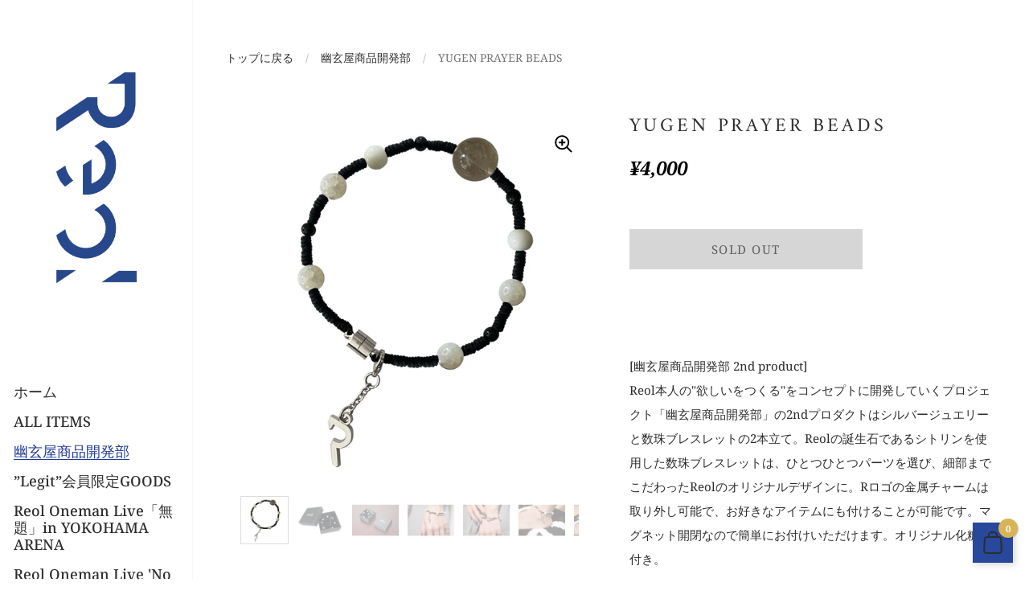

--- FILE ---
content_type: text/html; charset=utf-8
request_url: https://reol.ec-front.jp/collections/%E5%B9%BD%E7%8E%84%E5%B1%8B%E3%82%AA%E3%83%95%E3%82%A3%E3%82%B7%E3%83%A3%E3%83%AB%E3%82%B0%E3%83%83%E3%82%BA-%E4%BB%AE/products/aqre0051
body_size: 23856
content:
<!doctype html>
<html class="no-js">
<head>

	<meta charset="utf-8">
  <meta http-equiv="X-UA-Compatible" content="IE=edge,chrome=1">
  <meta name="viewport" content="width=device-width, initial-scale=1.0, height=device-height, minimum-scale=1.0, maximum-scale=1.0">

	<link rel="preconnect" href="https://fonts.gstatic.com">
	<link href="https://fonts.googleapis.com/css2?family=Cinzel:wght@600&family=Noto+Sans+JP:wght@300&display=swap" rel="stylesheet">
	<link href="https://fonts.googleapis.com/css2?family=Ibarra+Real+Nova:wght@500&display=swap" rel="stylesheet">

	



	
		<link rel="shortcut icon" href="//reol.ec-front.jp/cdn/shop/files/favicon_32x32.png?v=1645612971" type="image/png" />
	

	

	<title>
    
      YUGEN PRAYER BEADS &ndash; Reol ONLINE SHOP
    
  </title>

	
		<meta name="description" content="[幽玄屋商品開発部 2nd product]Reol本人の&quot;欲しいをつくる&quot;をコンセプトに開発していくプロジェクト「幽玄屋商品開発部」の2ndプロダクトはシルバージュエリーと数珠ブレスレットの2本立て。Reolの誕生石であるシトリンを使用した数珠ブレスレットは、ひとつひとつパーツを選び、細部までこだわったReolのオリジナルデザインに。Rロゴの金属チャームは取り外し可能で、お好きなアイテムにも付けることが可能です。マグネット開閉なので簡単にお付けいただけます。オリジナル化粧箱付き。素材数珠ブレスレット：シトリン、その他石パーツ、金属化粧箱：紙サイズ数珠ブレスレット：全長約21cm、内径約55mm貼り箱：約 8×8×4cm【注意事項】">
	

	



  <meta property="og:type" content="product">
  <meta property="og:title" content="YUGEN PRAYER BEADS">

  
    <meta property="og:image" content="http://reol.ec-front.jp/cdn/shop/products/ReolOnemanLive2023Goods_BEADS_1_4e3ffe40-7706-4119-a7c9-32abef8354ac_1024x.jpg?v=1669698242">
    <meta property="og:image:secure_url" content="https://reol.ec-front.jp/cdn/shop/products/ReolOnemanLive2023Goods_BEADS_1_4e3ffe40-7706-4119-a7c9-32abef8354ac_1024x.jpg?v=1669698242">
    <meta property="og:image:width" content="1024">
    <meta property="og:image:height" content="1024">
  
    <meta property="og:image" content="http://reol.ec-front.jp/cdn/shop/products/ReolOnemanLive2023Goods_BEADS_2_b1d9a46f-57f1-4c65-8395-1fbec67b43e7_1024x.jpg?v=1669698244">
    <meta property="og:image:secure_url" content="https://reol.ec-front.jp/cdn/shop/products/ReolOnemanLive2023Goods_BEADS_2_b1d9a46f-57f1-4c65-8395-1fbec67b43e7_1024x.jpg?v=1669698244">
    <meta property="og:image:width" content="1024">
    <meta property="og:image:height" content="1024">
  
    <meta property="og:image" content="http://reol.ec-front.jp/cdn/shop/products/20_Reol2023_goodslook_PRAYERBEADS_1_1024x.jpg?v=1672887547">
    <meta property="og:image:secure_url" content="https://reol.ec-front.jp/cdn/shop/products/20_Reol2023_goodslook_PRAYERBEADS_1_1024x.jpg?v=1672887547">
    <meta property="og:image:width" content="1024">
    <meta property="og:image:height" content="1024">
  

  <meta property="product:price:amount" content="4,000">
  <meta property="product:price:currency" content="JPY">
  <meta property="product:availability" content="out of stock">




  <meta property="og:description" content="[幽玄屋商品開発部 2nd product]Reol本人の&quot;欲しいをつくる&quot;をコンセプトに開発していくプロジェクト「幽玄屋商品開発部」の2ndプロダクトはシルバージュエリーと数珠ブレスレットの2本立て。Reolの誕生石であるシトリンを使用した数珠ブレスレットは、ひとつひとつパーツを選び、細部までこだわったReolのオリジナルデザインに。Rロゴの金属チャームは取り外し可能で、お好きなアイテムにも付けることが可能です。マグネット開閉なので簡単にお付けいただけます。オリジナル化粧箱付き。素材数珠ブレスレット：シトリン、その他石パーツ、金属化粧箱：紙サイズ数珠ブレスレット：全長約21cm、内径約55mm貼り箱：約 8×8×4cm【注意事項】">


<meta property="og:url" content="https://reol.ec-front.jp/products/aqre0051">
<meta property="og:site_name" content="Reol ONLINE SHOP">



<meta name="twitter:card" content="summary">


  <meta name="twitter:title" content="YUGEN PRAYER BEADS">
  <meta name="twitter:description" content="[幽玄屋商品開発部 2nd product]Reol本人の&quot;欲しいをつくる&quot;をコンセプトに開発していくプロジェクト「幽玄屋商品開発部」の2ndプロダクトはシルバージュエリーと数珠ブレスレットの2本立て。Reolの誕生石であるシトリンを使用した数珠ブレスレットは、ひとつひとつパーツを選び、細部までこだわったReolのオリジナルデザインに。Rロゴの金属チャームは取り外し可能で、お好きなアイテムにも付けることが可能です。マグネット開閉なので簡単にお付けいただけます。オリジナル化粧箱付き。素材数珠ブレスレット：シトリン、その他石パーツ、金属化粧箱：紙サイズ数珠ブレスレット：全長約21cm、内径約55mm貼り箱：約 8×8×4cm【注意事項】※お客様都合による返品・交換はお受け致しかねますので、予めご了承ください。※注文毎に別途送料がかかります。一度別々にご注文された商品をまとめて発送することはできかねます。※商品画像はイメージです。実物と異なる場合がございます。予めご了承ください。※各商品表示サイズをお確かめのうえ、お申し込みください。※複数の商品を同時にご注文いただいた場合は、全ての商品が揃い次第の一括発送となります。">
  <meta name="twitter:image" content="https://reol.ec-front.jp/cdn/shop/products/ReolOnemanLive2023Goods_BEADS_1_4e3ffe40-7706-4119-a7c9-32abef8354ac_600x600_crop_center.jpg?v=1669698242">


  
  <script type="application/ld+json">
  {
    "@context": "http://schema.org",
    "@type": "Product",
    "offers": [{
          "@type": "Offer",
          "name": "Default Title",
          "availability":"https://schema.org/OutOfStock",
          "price": 4000.0,
          "priceCurrency": "JPY",
          "priceValidUntil": "2026-01-27","sku": "AQRE0051","url": "/collections/%E5%B9%BD%E7%8E%84%E5%B1%8B%E3%82%AA%E3%83%95%E3%82%A3%E3%82%B7%E3%83%A3%E3%83%AB%E3%82%B0%E3%83%83%E3%82%BA-%E4%BB%AE/products/aqre0051/products/aqre0051?variant=43489431683309"
        }
],
    "brand": {
      "name": "Reol ONLINE SHOP"
    },
    "name": "YUGEN PRAYER BEADS",
    "description": "[幽玄屋商品開発部 2nd product]Reol本人の\"欲しいをつくる\"をコンセプトに開発していくプロジェクト「幽玄屋商品開発部」の2ndプロダクトはシルバージュエリーと数珠ブレスレットの2本立て。Reolの誕生石であるシトリンを使用した数珠ブレスレットは、ひとつひとつパーツを選び、細部までこだわったReolのオリジナルデザインに。Rロゴの金属チャームは取り外し可能で、お好きなアイテムにも付けることが可能です。マグネット開閉なので簡単にお付けいただけます。オリジナル化粧箱付き。素材数珠ブレスレット：シトリン、その他石パーツ、金属化粧箱：紙サイズ数珠ブレスレット：全長約21cm、内径約55mm貼り箱：約 8×8×4cm【注意事項】※お客様都合による返品・交換はお受け致しかねますので、予めご了承ください。※注文毎に別途送料がかかります。一度別々にご注文された商品をまとめて発送することはできかねます。※商品画像はイメージです。実物と異なる場合がございます。予めご了承ください。※各商品表示サイズをお確かめのうえ、お申し込みください。※複数の商品を同時にご注文いただいた場合は、全ての商品が揃い次第の一括発送となります。",
    "category": "",
    "url": "/collections/%E5%B9%BD%E7%8E%84%E5%B1%8B%E3%82%AA%E3%83%95%E3%82%A3%E3%82%B7%E3%83%A3%E3%83%AB%E3%82%B0%E3%83%83%E3%82%BA-%E4%BB%AE/products/aqre0051/products/aqre0051",
    "sku": "AQRE0051",
    "image": {
      "@type": "ImageObject",
      "url": "https://reol.ec-front.jp/cdn/shop/products/ReolOnemanLive2023Goods_BEADS_1_4e3ffe40-7706-4119-a7c9-32abef8354ac_1024x.jpg?v=1669698242",
      "image": "https://reol.ec-front.jp/cdn/shop/products/ReolOnemanLive2023Goods_BEADS_1_4e3ffe40-7706-4119-a7c9-32abef8354ac_1024x.jpg?v=1669698242",
      "name": "YUGEN PRAYER BEADS",
      "width": "1024",
      "height": "1024"
    }
  }
  </script>



  <script type="application/ld+json">
  {
    "@context": "http://schema.org",
    "@type": "BreadcrumbList",
  "itemListElement": [{
      "@type": "ListItem",
      "position": 1,
      "name": "Translation missing: ja.general.breadcrumb.home",
      "item": "https://reol.ec-front.jp"
    },{
          "@type": "ListItem",
          "position": 2,
          "name": "幽玄屋商品開発部",
          "item": "https://reol.ec-front.jp/collections/%E5%B9%BD%E7%8E%84%E5%B1%8B%E3%82%AA%E3%83%95%E3%82%A3%E3%82%B7%E3%83%A3%E3%83%AB%E3%82%B0%E3%83%83%E3%82%BA-%E4%BB%AE"
        }, {
          "@type": "ListItem",
          "position": 3,
          "name": "YUGEN PRAYER BEADS",
          "item": "https://reol.ec-front.jp/collections/%E5%B9%BD%E7%8E%84%E5%B1%8B%E3%82%AA%E3%83%95%E3%82%A3%E3%82%B7%E3%83%A3%E3%83%AB%E3%82%B0%E3%83%83%E3%82%BA-%E4%BB%AE/products/aqre0051"
        }]
  }
  </script>



  <script type="application/ld+json">
  {
    "@context": "http://schema.org",
    "@type" : "Organization",
  "name" : "Reol ONLINE SHOP",
  "url" : "https://reol.ec-front.jp",
  "potentialAction": {
    "@type": "SearchAction",
    "target": "/search?q={search_term}",
    "query-input": "required name=search_term"
  }
  }
  </script>



	<link rel="canonical" href="https://reol.ec-front.jp/products/aqre0051">

	<link rel="preload" as="style" href="//reol.ec-front.jp/cdn/shop/t/19/assets/theme.scss.css?v=93946202179225800021764552998">
	<link rel="preconnect" href="//fonts.shopifycdn.com">

	<link href="//reol.ec-front.jp/cdn/shop/t/19/assets/theme.scss.css?v=93946202179225800021764552998" rel="stylesheet" type="text/css" media="all" />

	<script>window.performance && window.performance.mark && window.performance.mark('shopify.content_for_header.start');</script><meta id="shopify-digital-wallet" name="shopify-digital-wallet" content="/62978687213/digital_wallets/dialog">
<link rel="alternate" type="application/json+oembed" href="https://reol.ec-front.jp/products/aqre0051.oembed">
<script async="async" src="/checkouts/internal/preloads.js?locale=ja-JP"></script>
<script id="shopify-features" type="application/json">{"accessToken":"be91c793939c9cdaaa273d88929fc350","betas":["rich-media-storefront-analytics"],"domain":"reol.ec-front.jp","predictiveSearch":false,"shopId":62978687213,"locale":"ja"}</script>
<script>var Shopify = Shopify || {};
Shopify.shop = "reol-ec.myshopify.com";
Shopify.locale = "ja";
Shopify.currency = {"active":"JPY","rate":"1.0"};
Shopify.country = "JP";
Shopify.theme = {"name":"reol-202406-武道館販売開始","id":142579466477,"schema_name":"Kingdom","schema_version":"3.4.4","theme_store_id":null,"role":"main"};
Shopify.theme.handle = "null";
Shopify.theme.style = {"id":null,"handle":null};
Shopify.cdnHost = "reol.ec-front.jp/cdn";
Shopify.routes = Shopify.routes || {};
Shopify.routes.root = "/";</script>
<script type="module">!function(o){(o.Shopify=o.Shopify||{}).modules=!0}(window);</script>
<script>!function(o){function n(){var o=[];function n(){o.push(Array.prototype.slice.apply(arguments))}return n.q=o,n}var t=o.Shopify=o.Shopify||{};t.loadFeatures=n(),t.autoloadFeatures=n()}(window);</script>
<script id="shop-js-analytics" type="application/json">{"pageType":"product"}</script>
<script defer="defer" async type="module" src="//reol.ec-front.jp/cdn/shopifycloud/shop-js/modules/v2/client.init-shop-cart-sync_Cun6Ba8E.ja.esm.js"></script>
<script defer="defer" async type="module" src="//reol.ec-front.jp/cdn/shopifycloud/shop-js/modules/v2/chunk.common_DGWubyOB.esm.js"></script>
<script type="module">
  await import("//reol.ec-front.jp/cdn/shopifycloud/shop-js/modules/v2/client.init-shop-cart-sync_Cun6Ba8E.ja.esm.js");
await import("//reol.ec-front.jp/cdn/shopifycloud/shop-js/modules/v2/chunk.common_DGWubyOB.esm.js");

  window.Shopify.SignInWithShop?.initShopCartSync?.({"fedCMEnabled":true,"windoidEnabled":true});

</script>
<script id="__st">var __st={"a":62978687213,"offset":32400,"reqid":"ac72323d-93a8-4839-8f43-fbbf106a4614-1768608118","pageurl":"reol.ec-front.jp\/collections\/%E5%B9%BD%E7%8E%84%E5%B1%8B%E3%82%AA%E3%83%95%E3%82%A3%E3%82%B7%E3%83%A3%E3%83%AB%E3%82%B0%E3%83%83%E3%82%BA-%E4%BB%AE\/products\/aqre0051","u":"e2da47499a08","p":"product","rtyp":"product","rid":8033241825517};</script>
<script>window.ShopifyPaypalV4VisibilityTracking = true;</script>
<script id="captcha-bootstrap">!function(){'use strict';const t='contact',e='account',n='new_comment',o=[[t,t],['blogs',n],['comments',n],[t,'customer']],c=[[e,'customer_login'],[e,'guest_login'],[e,'recover_customer_password'],[e,'create_customer']],r=t=>t.map((([t,e])=>`form[action*='/${t}']:not([data-nocaptcha='true']) input[name='form_type'][value='${e}']`)).join(','),a=t=>()=>t?[...document.querySelectorAll(t)].map((t=>t.form)):[];function s(){const t=[...o],e=r(t);return a(e)}const i='password',u='form_key',d=['recaptcha-v3-token','g-recaptcha-response','h-captcha-response',i],f=()=>{try{return window.sessionStorage}catch{return}},m='__shopify_v',_=t=>t.elements[u];function p(t,e,n=!1){try{const o=window.sessionStorage,c=JSON.parse(o.getItem(e)),{data:r}=function(t){const{data:e,action:n}=t;return t[m]||n?{data:e,action:n}:{data:t,action:n}}(c);for(const[e,n]of Object.entries(r))t.elements[e]&&(t.elements[e].value=n);n&&o.removeItem(e)}catch(o){console.error('form repopulation failed',{error:o})}}const l='form_type',E='cptcha';function T(t){t.dataset[E]=!0}const w=window,h=w.document,L='Shopify',v='ce_forms',y='captcha';let A=!1;((t,e)=>{const n=(g='f06e6c50-85a8-45c8-87d0-21a2b65856fe',I='https://cdn.shopify.com/shopifycloud/storefront-forms-hcaptcha/ce_storefront_forms_captcha_hcaptcha.v1.5.2.iife.js',D={infoText:'hCaptchaによる保護',privacyText:'プライバシー',termsText:'利用規約'},(t,e,n)=>{const o=w[L][v],c=o.bindForm;if(c)return c(t,g,e,D).then(n);var r;o.q.push([[t,g,e,D],n]),r=I,A||(h.body.append(Object.assign(h.createElement('script'),{id:'captcha-provider',async:!0,src:r})),A=!0)});var g,I,D;w[L]=w[L]||{},w[L][v]=w[L][v]||{},w[L][v].q=[],w[L][y]=w[L][y]||{},w[L][y].protect=function(t,e){n(t,void 0,e),T(t)},Object.freeze(w[L][y]),function(t,e,n,w,h,L){const[v,y,A,g]=function(t,e,n){const i=e?o:[],u=t?c:[],d=[...i,...u],f=r(d),m=r(i),_=r(d.filter((([t,e])=>n.includes(e))));return[a(f),a(m),a(_),s()]}(w,h,L),I=t=>{const e=t.target;return e instanceof HTMLFormElement?e:e&&e.form},D=t=>v().includes(t);t.addEventListener('submit',(t=>{const e=I(t);if(!e)return;const n=D(e)&&!e.dataset.hcaptchaBound&&!e.dataset.recaptchaBound,o=_(e),c=g().includes(e)&&(!o||!o.value);(n||c)&&t.preventDefault(),c&&!n&&(function(t){try{if(!f())return;!function(t){const e=f();if(!e)return;const n=_(t);if(!n)return;const o=n.value;o&&e.removeItem(o)}(t);const e=Array.from(Array(32),(()=>Math.random().toString(36)[2])).join('');!function(t,e){_(t)||t.append(Object.assign(document.createElement('input'),{type:'hidden',name:u})),t.elements[u].value=e}(t,e),function(t,e){const n=f();if(!n)return;const o=[...t.querySelectorAll(`input[type='${i}']`)].map((({name:t})=>t)),c=[...d,...o],r={};for(const[a,s]of new FormData(t).entries())c.includes(a)||(r[a]=s);n.setItem(e,JSON.stringify({[m]:1,action:t.action,data:r}))}(t,e)}catch(e){console.error('failed to persist form',e)}}(e),e.submit())}));const S=(t,e)=>{t&&!t.dataset[E]&&(n(t,e.some((e=>e===t))),T(t))};for(const o of['focusin','change'])t.addEventListener(o,(t=>{const e=I(t);D(e)&&S(e,y())}));const B=e.get('form_key'),M=e.get(l),P=B&&M;t.addEventListener('DOMContentLoaded',(()=>{const t=y();if(P)for(const e of t)e.elements[l].value===M&&p(e,B);[...new Set([...A(),...v().filter((t=>'true'===t.dataset.shopifyCaptcha))])].forEach((e=>S(e,t)))}))}(h,new URLSearchParams(w.location.search),n,t,e,['guest_login'])})(!0,!0)}();</script>
<script integrity="sha256-4kQ18oKyAcykRKYeNunJcIwy7WH5gtpwJnB7kiuLZ1E=" data-source-attribution="shopify.loadfeatures" defer="defer" src="//reol.ec-front.jp/cdn/shopifycloud/storefront/assets/storefront/load_feature-a0a9edcb.js" crossorigin="anonymous"></script>
<script data-source-attribution="shopify.dynamic_checkout.dynamic.init">var Shopify=Shopify||{};Shopify.PaymentButton=Shopify.PaymentButton||{isStorefrontPortableWallets:!0,init:function(){window.Shopify.PaymentButton.init=function(){};var t=document.createElement("script");t.src="https://reol.ec-front.jp/cdn/shopifycloud/portable-wallets/latest/portable-wallets.ja.js",t.type="module",document.head.appendChild(t)}};
</script>
<script data-source-attribution="shopify.dynamic_checkout.buyer_consent">
  function portableWalletsHideBuyerConsent(e){var t=document.getElementById("shopify-buyer-consent"),n=document.getElementById("shopify-subscription-policy-button");t&&n&&(t.classList.add("hidden"),t.setAttribute("aria-hidden","true"),n.removeEventListener("click",e))}function portableWalletsShowBuyerConsent(e){var t=document.getElementById("shopify-buyer-consent"),n=document.getElementById("shopify-subscription-policy-button");t&&n&&(t.classList.remove("hidden"),t.removeAttribute("aria-hidden"),n.addEventListener("click",e))}window.Shopify?.PaymentButton&&(window.Shopify.PaymentButton.hideBuyerConsent=portableWalletsHideBuyerConsent,window.Shopify.PaymentButton.showBuyerConsent=portableWalletsShowBuyerConsent);
</script>
<script data-source-attribution="shopify.dynamic_checkout.cart.bootstrap">document.addEventListener("DOMContentLoaded",(function(){function t(){return document.querySelector("shopify-accelerated-checkout-cart, shopify-accelerated-checkout")}if(t())Shopify.PaymentButton.init();else{new MutationObserver((function(e,n){t()&&(Shopify.PaymentButton.init(),n.disconnect())})).observe(document.body,{childList:!0,subtree:!0})}}));
</script>

<script>window.performance && window.performance.mark && window.performance.mark('shopify.content_for_header.end');</script>

  

	<script src="//code.jquery.com/jquery-3.4.1.min.js" type="text/javascript"></script>

	

  <script type="text/javascript">

  	function lightOrDark(a){if(a.match(/^rgb/)){a=a.match(/^rgba?\((\d+),\s*(\d+),\s*(\d+)(?:,\s*(\d+(?:\.\d+)?))?\)$/);var b=a[1];var c=a[2];a=a[3]}else a=+("0x"+a.slice(1).replace(5>a.length&&/./g,"$&$&")),b=a>>16,c=a>>8&255,a&=255;return 140<Math.sqrt(.299*b*b+.587*c*c+.114*a*a)?"#000":"#fff"};

  	window.reorderSections = function() {
	    $(".with-gutter").removeClass("with-gutter");
	    $(".without-gutter").removeClass("without-gutter");
	    $(".content-section.gutter--on").each(function() {
	      $(this).parent().addClass("with-gutter");
	      if ( $(this).hasClass('parent-has-inner-padding') ) {
	      	$(this).parent().addClass('has-inner-padding');
	      }
	    });
	    $(".content-section.gutter--off").each(function() {
	      $(this).parent().addClass("without-gutter")
	    });
		};
		$(document).ready(function() {
		   window.reorderSections()
		});

  	2===performance.navigation.type&&location.reload(!0);
  </script>
    <script src="//reol.ec-front.jp/cdn/shop/t/19/assets/ua.js?v=157516879036127692851718939480" type="text/javascript"></script>
	<script src="//reol.ec-front.jp/cdn/shop/t/19/assets/app_members_only.js?v=155907563010572145491718939480" type="text/javascript"></script>
   <script>
    tgApp.isMemberReferrer(['https://shop2.fannect.jp/', 'reol.r.store-member.com']);
  </script>

<link href="https://monorail-edge.shopifysvc.com" rel="dns-prefetch">
<script>(function(){if ("sendBeacon" in navigator && "performance" in window) {try {var session_token_from_headers = performance.getEntriesByType('navigation')[0].serverTiming.find(x => x.name == '_s').description;} catch {var session_token_from_headers = undefined;}var session_cookie_matches = document.cookie.match(/_shopify_s=([^;]*)/);var session_token_from_cookie = session_cookie_matches && session_cookie_matches.length === 2 ? session_cookie_matches[1] : "";var session_token = session_token_from_headers || session_token_from_cookie || "";function handle_abandonment_event(e) {var entries = performance.getEntries().filter(function(entry) {return /monorail-edge.shopifysvc.com/.test(entry.name);});if (!window.abandonment_tracked && entries.length === 0) {window.abandonment_tracked = true;var currentMs = Date.now();var navigation_start = performance.timing.navigationStart;var payload = {shop_id: 62978687213,url: window.location.href,navigation_start,duration: currentMs - navigation_start,session_token,page_type: "product"};window.navigator.sendBeacon("https://monorail-edge.shopifysvc.com/v1/produce", JSON.stringify({schema_id: "online_store_buyer_site_abandonment/1.1",payload: payload,metadata: {event_created_at_ms: currentMs,event_sent_at_ms: currentMs}}));}}window.addEventListener('pagehide', handle_abandonment_event);}}());</script>
<script id="web-pixels-manager-setup">(function e(e,d,r,n,o){if(void 0===o&&(o={}),!Boolean(null===(a=null===(i=window.Shopify)||void 0===i?void 0:i.analytics)||void 0===a?void 0:a.replayQueue)){var i,a;window.Shopify=window.Shopify||{};var t=window.Shopify;t.analytics=t.analytics||{};var s=t.analytics;s.replayQueue=[],s.publish=function(e,d,r){return s.replayQueue.push([e,d,r]),!0};try{self.performance.mark("wpm:start")}catch(e){}var l=function(){var e={modern:/Edge?\/(1{2}[4-9]|1[2-9]\d|[2-9]\d{2}|\d{4,})\.\d+(\.\d+|)|Firefox\/(1{2}[4-9]|1[2-9]\d|[2-9]\d{2}|\d{4,})\.\d+(\.\d+|)|Chrom(ium|e)\/(9{2}|\d{3,})\.\d+(\.\d+|)|(Maci|X1{2}).+ Version\/(15\.\d+|(1[6-9]|[2-9]\d|\d{3,})\.\d+)([,.]\d+|)( \(\w+\)|)( Mobile\/\w+|) Safari\/|Chrome.+OPR\/(9{2}|\d{3,})\.\d+\.\d+|(CPU[ +]OS|iPhone[ +]OS|CPU[ +]iPhone|CPU IPhone OS|CPU iPad OS)[ +]+(15[._]\d+|(1[6-9]|[2-9]\d|\d{3,})[._]\d+)([._]\d+|)|Android:?[ /-](13[3-9]|1[4-9]\d|[2-9]\d{2}|\d{4,})(\.\d+|)(\.\d+|)|Android.+Firefox\/(13[5-9]|1[4-9]\d|[2-9]\d{2}|\d{4,})\.\d+(\.\d+|)|Android.+Chrom(ium|e)\/(13[3-9]|1[4-9]\d|[2-9]\d{2}|\d{4,})\.\d+(\.\d+|)|SamsungBrowser\/([2-9]\d|\d{3,})\.\d+/,legacy:/Edge?\/(1[6-9]|[2-9]\d|\d{3,})\.\d+(\.\d+|)|Firefox\/(5[4-9]|[6-9]\d|\d{3,})\.\d+(\.\d+|)|Chrom(ium|e)\/(5[1-9]|[6-9]\d|\d{3,})\.\d+(\.\d+|)([\d.]+$|.*Safari\/(?![\d.]+ Edge\/[\d.]+$))|(Maci|X1{2}).+ Version\/(10\.\d+|(1[1-9]|[2-9]\d|\d{3,})\.\d+)([,.]\d+|)( \(\w+\)|)( Mobile\/\w+|) Safari\/|Chrome.+OPR\/(3[89]|[4-9]\d|\d{3,})\.\d+\.\d+|(CPU[ +]OS|iPhone[ +]OS|CPU[ +]iPhone|CPU IPhone OS|CPU iPad OS)[ +]+(10[._]\d+|(1[1-9]|[2-9]\d|\d{3,})[._]\d+)([._]\d+|)|Android:?[ /-](13[3-9]|1[4-9]\d|[2-9]\d{2}|\d{4,})(\.\d+|)(\.\d+|)|Mobile Safari.+OPR\/([89]\d|\d{3,})\.\d+\.\d+|Android.+Firefox\/(13[5-9]|1[4-9]\d|[2-9]\d{2}|\d{4,})\.\d+(\.\d+|)|Android.+Chrom(ium|e)\/(13[3-9]|1[4-9]\d|[2-9]\d{2}|\d{4,})\.\d+(\.\d+|)|Android.+(UC? ?Browser|UCWEB|U3)[ /]?(15\.([5-9]|\d{2,})|(1[6-9]|[2-9]\d|\d{3,})\.\d+)\.\d+|SamsungBrowser\/(5\.\d+|([6-9]|\d{2,})\.\d+)|Android.+MQ{2}Browser\/(14(\.(9|\d{2,})|)|(1[5-9]|[2-9]\d|\d{3,})(\.\d+|))(\.\d+|)|K[Aa][Ii]OS\/(3\.\d+|([4-9]|\d{2,})\.\d+)(\.\d+|)/},d=e.modern,r=e.legacy,n=navigator.userAgent;return n.match(d)?"modern":n.match(r)?"legacy":"unknown"}(),u="modern"===l?"modern":"legacy",c=(null!=n?n:{modern:"",legacy:""})[u],f=function(e){return[e.baseUrl,"/wpm","/b",e.hashVersion,"modern"===e.buildTarget?"m":"l",".js"].join("")}({baseUrl:d,hashVersion:r,buildTarget:u}),m=function(e){var d=e.version,r=e.bundleTarget,n=e.surface,o=e.pageUrl,i=e.monorailEndpoint;return{emit:function(e){var a=e.status,t=e.errorMsg,s=(new Date).getTime(),l=JSON.stringify({metadata:{event_sent_at_ms:s},events:[{schema_id:"web_pixels_manager_load/3.1",payload:{version:d,bundle_target:r,page_url:o,status:a,surface:n,error_msg:t},metadata:{event_created_at_ms:s}}]});if(!i)return console&&console.warn&&console.warn("[Web Pixels Manager] No Monorail endpoint provided, skipping logging."),!1;try{return self.navigator.sendBeacon.bind(self.navigator)(i,l)}catch(e){}var u=new XMLHttpRequest;try{return u.open("POST",i,!0),u.setRequestHeader("Content-Type","text/plain"),u.send(l),!0}catch(e){return console&&console.warn&&console.warn("[Web Pixels Manager] Got an unhandled error while logging to Monorail."),!1}}}}({version:r,bundleTarget:l,surface:e.surface,pageUrl:self.location.href,monorailEndpoint:e.monorailEndpoint});try{o.browserTarget=l,function(e){var d=e.src,r=e.async,n=void 0===r||r,o=e.onload,i=e.onerror,a=e.sri,t=e.scriptDataAttributes,s=void 0===t?{}:t,l=document.createElement("script"),u=document.querySelector("head"),c=document.querySelector("body");if(l.async=n,l.src=d,a&&(l.integrity=a,l.crossOrigin="anonymous"),s)for(var f in s)if(Object.prototype.hasOwnProperty.call(s,f))try{l.dataset[f]=s[f]}catch(e){}if(o&&l.addEventListener("load",o),i&&l.addEventListener("error",i),u)u.appendChild(l);else{if(!c)throw new Error("Did not find a head or body element to append the script");c.appendChild(l)}}({src:f,async:!0,onload:function(){if(!function(){var e,d;return Boolean(null===(d=null===(e=window.Shopify)||void 0===e?void 0:e.analytics)||void 0===d?void 0:d.initialized)}()){var d=window.webPixelsManager.init(e)||void 0;if(d){var r=window.Shopify.analytics;r.replayQueue.forEach((function(e){var r=e[0],n=e[1],o=e[2];d.publishCustomEvent(r,n,o)})),r.replayQueue=[],r.publish=d.publishCustomEvent,r.visitor=d.visitor,r.initialized=!0}}},onerror:function(){return m.emit({status:"failed",errorMsg:"".concat(f," has failed to load")})},sri:function(e){var d=/^sha384-[A-Za-z0-9+/=]+$/;return"string"==typeof e&&d.test(e)}(c)?c:"",scriptDataAttributes:o}),m.emit({status:"loading"})}catch(e){m.emit({status:"failed",errorMsg:(null==e?void 0:e.message)||"Unknown error"})}}})({shopId: 62978687213,storefrontBaseUrl: "https://reol.ec-front.jp",extensionsBaseUrl: "https://extensions.shopifycdn.com/cdn/shopifycloud/web-pixels-manager",monorailEndpoint: "https://monorail-edge.shopifysvc.com/unstable/produce_batch",surface: "storefront-renderer",enabledBetaFlags: ["2dca8a86"],webPixelsConfigList: [{"id":"513474797","configuration":"{\"config\":\"{\\\"pixel_id\\\":\\\"G-256HG9J5PQ\\\",\\\"gtag_events\\\":[{\\\"type\\\":\\\"purchase\\\",\\\"action_label\\\":\\\"G-256HG9J5PQ\\\"},{\\\"type\\\":\\\"page_view\\\",\\\"action_label\\\":\\\"G-256HG9J5PQ\\\"},{\\\"type\\\":\\\"view_item\\\",\\\"action_label\\\":\\\"G-256HG9J5PQ\\\"},{\\\"type\\\":\\\"search\\\",\\\"action_label\\\":\\\"G-256HG9J5PQ\\\"},{\\\"type\\\":\\\"add_to_cart\\\",\\\"action_label\\\":\\\"G-256HG9J5PQ\\\"},{\\\"type\\\":\\\"begin_checkout\\\",\\\"action_label\\\":\\\"G-256HG9J5PQ\\\"},{\\\"type\\\":\\\"add_payment_info\\\",\\\"action_label\\\":\\\"G-256HG9J5PQ\\\"}],\\\"enable_monitoring_mode\\\":false}\"}","eventPayloadVersion":"v1","runtimeContext":"OPEN","scriptVersion":"b2a88bafab3e21179ed38636efcd8a93","type":"APP","apiClientId":1780363,"privacyPurposes":[],"dataSharingAdjustments":{"protectedCustomerApprovalScopes":["read_customer_address","read_customer_email","read_customer_name","read_customer_personal_data","read_customer_phone"]}},{"id":"88834285","eventPayloadVersion":"1","runtimeContext":"LAX","scriptVersion":"1","type":"CUSTOM","privacyPurposes":["SALE_OF_DATA"],"name":"GoogleTagManager"},{"id":"shopify-app-pixel","configuration":"{}","eventPayloadVersion":"v1","runtimeContext":"STRICT","scriptVersion":"0450","apiClientId":"shopify-pixel","type":"APP","privacyPurposes":["ANALYTICS","MARKETING"]},{"id":"shopify-custom-pixel","eventPayloadVersion":"v1","runtimeContext":"LAX","scriptVersion":"0450","apiClientId":"shopify-pixel","type":"CUSTOM","privacyPurposes":["ANALYTICS","MARKETING"]}],isMerchantRequest: false,initData: {"shop":{"name":"Reol ONLINE SHOP","paymentSettings":{"currencyCode":"JPY"},"myshopifyDomain":"reol-ec.myshopify.com","countryCode":"JP","storefrontUrl":"https:\/\/reol.ec-front.jp"},"customer":null,"cart":null,"checkout":null,"productVariants":[{"price":{"amount":4000.0,"currencyCode":"JPY"},"product":{"title":"YUGEN PRAYER BEADS","vendor":"Reol ONLINE SHOP","id":"8033241825517","untranslatedTitle":"YUGEN PRAYER BEADS","url":"\/products\/aqre0051","type":""},"id":"43489431683309","image":{"src":"\/\/reol.ec-front.jp\/cdn\/shop\/products\/ReolOnemanLive2023Goods_BEADS_1_4e3ffe40-7706-4119-a7c9-32abef8354ac.jpg?v=1669698242"},"sku":"AQRE0051","title":"Default Title","untranslatedTitle":"Default Title"}],"purchasingCompany":null},},"https://reol.ec-front.jp/cdn","fcfee988w5aeb613cpc8e4bc33m6693e112",{"modern":"","legacy":""},{"shopId":"62978687213","storefrontBaseUrl":"https:\/\/reol.ec-front.jp","extensionBaseUrl":"https:\/\/extensions.shopifycdn.com\/cdn\/shopifycloud\/web-pixels-manager","surface":"storefront-renderer","enabledBetaFlags":"[\"2dca8a86\"]","isMerchantRequest":"false","hashVersion":"fcfee988w5aeb613cpc8e4bc33m6693e112","publish":"custom","events":"[[\"page_viewed\",{}],[\"product_viewed\",{\"productVariant\":{\"price\":{\"amount\":4000.0,\"currencyCode\":\"JPY\"},\"product\":{\"title\":\"YUGEN PRAYER BEADS\",\"vendor\":\"Reol ONLINE SHOP\",\"id\":\"8033241825517\",\"untranslatedTitle\":\"YUGEN PRAYER BEADS\",\"url\":\"\/products\/aqre0051\",\"type\":\"\"},\"id\":\"43489431683309\",\"image\":{\"src\":\"\/\/reol.ec-front.jp\/cdn\/shop\/products\/ReolOnemanLive2023Goods_BEADS_1_4e3ffe40-7706-4119-a7c9-32abef8354ac.jpg?v=1669698242\"},\"sku\":\"AQRE0051\",\"title\":\"Default Title\",\"untranslatedTitle\":\"Default Title\"}}]]"});</script><script>
  window.ShopifyAnalytics = window.ShopifyAnalytics || {};
  window.ShopifyAnalytics.meta = window.ShopifyAnalytics.meta || {};
  window.ShopifyAnalytics.meta.currency = 'JPY';
  var meta = {"product":{"id":8033241825517,"gid":"gid:\/\/shopify\/Product\/8033241825517","vendor":"Reol ONLINE SHOP","type":"","handle":"aqre0051","variants":[{"id":43489431683309,"price":400000,"name":"YUGEN PRAYER BEADS","public_title":null,"sku":"AQRE0051"}],"remote":false},"page":{"pageType":"product","resourceType":"product","resourceId":8033241825517,"requestId":"ac72323d-93a8-4839-8f43-fbbf106a4614-1768608118"}};
  for (var attr in meta) {
    window.ShopifyAnalytics.meta[attr] = meta[attr];
  }
</script>
<script class="analytics">
  (function () {
    var customDocumentWrite = function(content) {
      var jquery = null;

      if (window.jQuery) {
        jquery = window.jQuery;
      } else if (window.Checkout && window.Checkout.$) {
        jquery = window.Checkout.$;
      }

      if (jquery) {
        jquery('body').append(content);
      }
    };

    var hasLoggedConversion = function(token) {
      if (token) {
        return document.cookie.indexOf('loggedConversion=' + token) !== -1;
      }
      return false;
    }

    var setCookieIfConversion = function(token) {
      if (token) {
        var twoMonthsFromNow = new Date(Date.now());
        twoMonthsFromNow.setMonth(twoMonthsFromNow.getMonth() + 2);

        document.cookie = 'loggedConversion=' + token + '; expires=' + twoMonthsFromNow;
      }
    }

    var trekkie = window.ShopifyAnalytics.lib = window.trekkie = window.trekkie || [];
    if (trekkie.integrations) {
      return;
    }
    trekkie.methods = [
      'identify',
      'page',
      'ready',
      'track',
      'trackForm',
      'trackLink'
    ];
    trekkie.factory = function(method) {
      return function() {
        var args = Array.prototype.slice.call(arguments);
        args.unshift(method);
        trekkie.push(args);
        return trekkie;
      };
    };
    for (var i = 0; i < trekkie.methods.length; i++) {
      var key = trekkie.methods[i];
      trekkie[key] = trekkie.factory(key);
    }
    trekkie.load = function(config) {
      trekkie.config = config || {};
      trekkie.config.initialDocumentCookie = document.cookie;
      var first = document.getElementsByTagName('script')[0];
      var script = document.createElement('script');
      script.type = 'text/javascript';
      script.onerror = function(e) {
        var scriptFallback = document.createElement('script');
        scriptFallback.type = 'text/javascript';
        scriptFallback.onerror = function(error) {
                var Monorail = {
      produce: function produce(monorailDomain, schemaId, payload) {
        var currentMs = new Date().getTime();
        var event = {
          schema_id: schemaId,
          payload: payload,
          metadata: {
            event_created_at_ms: currentMs,
            event_sent_at_ms: currentMs
          }
        };
        return Monorail.sendRequest("https://" + monorailDomain + "/v1/produce", JSON.stringify(event));
      },
      sendRequest: function sendRequest(endpointUrl, payload) {
        // Try the sendBeacon API
        if (window && window.navigator && typeof window.navigator.sendBeacon === 'function' && typeof window.Blob === 'function' && !Monorail.isIos12()) {
          var blobData = new window.Blob([payload], {
            type: 'text/plain'
          });

          if (window.navigator.sendBeacon(endpointUrl, blobData)) {
            return true;
          } // sendBeacon was not successful

        } // XHR beacon

        var xhr = new XMLHttpRequest();

        try {
          xhr.open('POST', endpointUrl);
          xhr.setRequestHeader('Content-Type', 'text/plain');
          xhr.send(payload);
        } catch (e) {
          console.log(e);
        }

        return false;
      },
      isIos12: function isIos12() {
        return window.navigator.userAgent.lastIndexOf('iPhone; CPU iPhone OS 12_') !== -1 || window.navigator.userAgent.lastIndexOf('iPad; CPU OS 12_') !== -1;
      }
    };
    Monorail.produce('monorail-edge.shopifysvc.com',
      'trekkie_storefront_load_errors/1.1',
      {shop_id: 62978687213,
      theme_id: 142579466477,
      app_name: "storefront",
      context_url: window.location.href,
      source_url: "//reol.ec-front.jp/cdn/s/trekkie.storefront.cd680fe47e6c39ca5d5df5f0a32d569bc48c0f27.min.js"});

        };
        scriptFallback.async = true;
        scriptFallback.src = '//reol.ec-front.jp/cdn/s/trekkie.storefront.cd680fe47e6c39ca5d5df5f0a32d569bc48c0f27.min.js';
        first.parentNode.insertBefore(scriptFallback, first);
      };
      script.async = true;
      script.src = '//reol.ec-front.jp/cdn/s/trekkie.storefront.cd680fe47e6c39ca5d5df5f0a32d569bc48c0f27.min.js';
      first.parentNode.insertBefore(script, first);
    };
    trekkie.load(
      {"Trekkie":{"appName":"storefront","development":false,"defaultAttributes":{"shopId":62978687213,"isMerchantRequest":null,"themeId":142579466477,"themeCityHash":"6787893654938104220","contentLanguage":"ja","currency":"JPY","eventMetadataId":"af05f644-dfc7-490c-b7a3-6cf31c2e04fa"},"isServerSideCookieWritingEnabled":true,"monorailRegion":"shop_domain","enabledBetaFlags":["65f19447"]},"Session Attribution":{},"S2S":{"facebookCapiEnabled":false,"source":"trekkie-storefront-renderer","apiClientId":580111}}
    );

    var loaded = false;
    trekkie.ready(function() {
      if (loaded) return;
      loaded = true;

      window.ShopifyAnalytics.lib = window.trekkie;

      var originalDocumentWrite = document.write;
      document.write = customDocumentWrite;
      try { window.ShopifyAnalytics.merchantGoogleAnalytics.call(this); } catch(error) {};
      document.write = originalDocumentWrite;

      window.ShopifyAnalytics.lib.page(null,{"pageType":"product","resourceType":"product","resourceId":8033241825517,"requestId":"ac72323d-93a8-4839-8f43-fbbf106a4614-1768608118","shopifyEmitted":true});

      var match = window.location.pathname.match(/checkouts\/(.+)\/(thank_you|post_purchase)/)
      var token = match? match[1]: undefined;
      if (!hasLoggedConversion(token)) {
        setCookieIfConversion(token);
        window.ShopifyAnalytics.lib.track("Viewed Product",{"currency":"JPY","variantId":43489431683309,"productId":8033241825517,"productGid":"gid:\/\/shopify\/Product\/8033241825517","name":"YUGEN PRAYER BEADS","price":"4000","sku":"AQRE0051","brand":"Reol ONLINE SHOP","variant":null,"category":"","nonInteraction":true,"remote":false},undefined,undefined,{"shopifyEmitted":true});
      window.ShopifyAnalytics.lib.track("monorail:\/\/trekkie_storefront_viewed_product\/1.1",{"currency":"JPY","variantId":43489431683309,"productId":8033241825517,"productGid":"gid:\/\/shopify\/Product\/8033241825517","name":"YUGEN PRAYER BEADS","price":"4000","sku":"AQRE0051","brand":"Reol ONLINE SHOP","variant":null,"category":"","nonInteraction":true,"remote":false,"referer":"https:\/\/reol.ec-front.jp\/collections\/%E5%B9%BD%E7%8E%84%E5%B1%8B%E3%82%AA%E3%83%95%E3%82%A3%E3%82%B7%E3%83%A3%E3%83%AB%E3%82%B0%E3%83%83%E3%82%BA-%E4%BB%AE\/products\/aqre0051"});
      }
    });


        var eventsListenerScript = document.createElement('script');
        eventsListenerScript.async = true;
        eventsListenerScript.src = "//reol.ec-front.jp/cdn/shopifycloud/storefront/assets/shop_events_listener-3da45d37.js";
        document.getElementsByTagName('head')[0].appendChild(eventsListenerScript);

})();</script>
  <script>
  if (!window.ga || (window.ga && typeof window.ga !== 'function')) {
    window.ga = function ga() {
      (window.ga.q = window.ga.q || []).push(arguments);
      if (window.Shopify && window.Shopify.analytics && typeof window.Shopify.analytics.publish === 'function') {
        window.Shopify.analytics.publish("ga_stub_called", {}, {sendTo: "google_osp_migration"});
      }
      console.error("Shopify's Google Analytics stub called with:", Array.from(arguments), "\nSee https://help.shopify.com/manual/promoting-marketing/pixels/pixel-migration#google for more information.");
    };
    if (window.Shopify && window.Shopify.analytics && typeof window.Shopify.analytics.publish === 'function') {
      window.Shopify.analytics.publish("ga_stub_initialized", {}, {sendTo: "google_osp_migration"});
    }
  }
</script>
<script
  defer
  src="https://reol.ec-front.jp/cdn/shopifycloud/perf-kit/shopify-perf-kit-3.0.4.min.js"
  data-application="storefront-renderer"
  data-shop-id="62978687213"
  data-render-region="gcp-us-central1"
  data-page-type="product"
  data-theme-instance-id="142579466477"
  data-theme-name="Kingdom"
  data-theme-version="3.4.4"
  data-monorail-region="shop_domain"
  data-resource-timing-sampling-rate="10"
  data-shs="true"
  data-shs-beacon="true"
  data-shs-export-with-fetch="true"
  data-shs-logs-sample-rate="1"
  data-shs-beacon-endpoint="https://reol.ec-front.jp/api/collect"
></script>
</head>
<style data-shopify>
	$tablet-snap-width: 1000px;
	$smp-snap-width: 700px;
</style>
<body id="yugen-prayer-beads" class=" template-product template-product no-touch clearfix">

	<div id="shopify-section-announcement-bar" class="shopify-section mount-announcement">


</div>

	<div id="shopify-section-sidebar" class="shopify-section mount-sidebar mount-overlay"><div class="sidebar">

	<div class="sidebar__container sidebar__responsive-container">

		<div class="sidebar__container-holder" style="flex: 1 0 auto;">

	    <div class="logo_mobile">
				
					<a class="logo__image" href="/">
						<img src="//reol.ec-front.jp/cdn/shop/files/logo_800_329.png?v=1646732699" alt="Reol ONLINE SHOP" style="max-width: 120px;" />
					</a>
				
	    </div>

	    <div class="sidebar__menus ">

				<header class="logo">

				
					<div class="logo__inner">
				

					

						<a class="logo__image" href="/">
							<img src="//reol.ec-front.jp/cdn/shop/files/logo_vertical.png?v=1645611171" alt="Reol ONLINE SHOP" style="max-width: 100px;" />
						</a>

					

				
					</div>
				

	    </header>

           
          
               <div id="google_translate_element"></div>
                <script type="text/javascript">
                function googleTranslateElementInit() {
                  new google.translate.TranslateElement(
                    {
                      pageLanguage: 'ja',
                      includedLanguages: 'ar,bn,de,en,es,fr,hi,it,ja,jv,ko,nl,pt,ru,th,vi,zh-CN',
                      layout: google.translate.TranslateElement.InlineLayout.SIMPLE,
                  
                      multilanguagePage: true
                    },
                    'google_translate_element'
                  );
                }

               </script>
               <script type="text/javascript" src="//translate.google.com/translate_a/element.js?cb=googleTranslateElementInit"></script>
              
          　　 <style data-shopify>
                  #shopify-section-sidebar div#google_translate_element {
                      display: flex;
                      justify-content: right;
                      padding-right:7%;
                      padding-top:12px;
                      padding-bottom:18px;
                  }
                  @media screen and (max-width: 948px) {
                    #shopify-section-sidebar div#google_translate_element {
                        padding-left:30px;
                    }
                  }
                  .goog-te-gadget-simple{
                    border: 1px solid #333333;
                    /* background-color: #111111; */
                    color:#333333;
                  }
                  .goog-te-gadget-simple .goog-te-menu-value{
                       color:#333333;
                  }
                  .goog-te-gadget-icon{
                      display:none;
                  }
             
               </style>
            
            
            
		    <nav class="primary-menu">
					<ul class="sidebar__menu">

	

		<li class="" >

			<a href="/" >
				<span style="flex: 1;">
					
					<span class="underline-animation">ホーム</span>
				</span>
				
			</a>

			

		</li>

	

		<li class="" >

			<a href="/collections/all" >
				<span style="flex: 1;">
					
					<span class="underline-animation">ALL ITEMS</span>
				</span>
				
			</a>

			

		</li>

	

		<li class="" >

			<a href="/collections/%E5%B9%BD%E7%8E%84%E5%B1%8B%E3%82%AA%E3%83%95%E3%82%A3%E3%82%B7%E3%83%A3%E3%83%AB%E3%82%B0%E3%83%83%E3%82%BA-%E4%BB%AE"  class="selected" >
				<span style="flex: 1;">
					
						
					
					<span class="underline-animation">幽玄屋商品開発部</span>
				</span>
				
			</a>

			

		</li>

	

		<li class="" >

			<a href="/collections/legit-%E4%BC%9A%E5%93%A1%E9%99%90%E5%AE%9Agoods" >
				<span style="flex: 1;">
					
						
					
					<span class="underline-animation">”Legit”会員限定GOODS</span>
				</span>
				
			</a>

			

		</li>

	

		<li class="" >

			<a href="/collections/reol-oneman-live-%E7%84%A1%E9%A1%8C-in-yokohama-arena" >
				<span style="flex: 1;">
					
						
					
					<span class="underline-animation">Reol Oneman Live「無題」in YOKOHAMA ARENA</span>
				</span>
				
			</a>

			

		</li>

	

		<li class="" >

			<a href="/collections/shanghai-notitle" >
				<span style="flex: 1;">
					
						
					
					<span class="underline-animation">Reol Oneman Live 'No title' in SHANGHAI</span>
				</span>
				
			</a>

			

		</li>

	

		<li class="" >

			<a href="/collections/reol-summer-25" >
				<span style="flex: 1;">
					
						
					
					<span class="underline-animation">Reol Summer’25</span>
				</span>
				
			</a>

			

		</li>

	

		<li class="" >

			<a href="/collections/reol-oneman-live-2025-culture-curriculum" >
				<span style="flex: 1;">
					
						
					
					<span class="underline-animation">Reol Oneman Tour 2025 Culture Curriculum</span>
				</span>
				
			</a>

			

		</li>

	

		<li class="" >

			<a href="/collections/reol-zepp-tour-2025-%E3%82%AB%E3%83%AB%E3%83%81%E3%83%A5%E3%82%A2-%E3%82%AB%E3%83%AA%E3%82%AD%E3%83%A5%E3%83%A9%E3%83%A0" >
				<span style="flex: 1;">
					
						
					
					<span class="underline-animation">Reol Zepp TOUR 2025 カルチュア・カリキュラム</span>
				</span>
				
			</a>

			

		</li>

	

		<li class="" >

			<a href="/collections/reol-no-title-budokan-2024" >
				<span style="flex: 1;">
					
						
					
					<span class="underline-animation">Reol No title BUDOKAN 2024</span>
				</span>
				
			</a>

			

		</li>

	

		<li class="" >

			<a href="/collections/reol-oneman-live-2023-24-unbox-black-pure" >
				<span style="flex: 1;">
					
						
					
					<span class="underline-animation">Reol Oneman Live 2023/24 「UNBOX black/pure」</span>
				</span>
				
			</a>

			

		</li>

	

		<li class="" >

			<a href="/collections/reol-summer-23" >
				<span style="flex: 1;">
					
						
					
					<span class="underline-animation">Reol Summer’23</span>
				</span>
				
			</a>

			

		</li>

	

		<li class="" >

			<a href="/collections/reol-spring23" >
				<span style="flex: 1;">
					
						
					
					<span class="underline-animation">Reol Spring'23</span>
				</span>
				
			</a>

			

		</li>

	

		<li class="" >

			<a href="/collections/reol-oneman-live-2023-%E6%96%B0%E5%BC%8F%E6%B5%AA%E6%BC%AB-neo-nostalgia" >
				<span style="flex: 1;">
					
						
					
					<span class="underline-animation">Reol Oneman Live 2023 「新式浪漫 Neo Nostalgia」</span>
				</span>
				
			</a>

			

		</li>

	

		<li class="" >

			<a href="/collections/reol-winter-22" >
				<span style="flex: 1;">
					
						
					
					<span class="underline-animation">Reol Winter’22</span>
				</span>
				
			</a>

			

		</li>

	

		<li class="" >

			<a href="/collections/reol-summer-22" >
				<span style="flex: 1;">
					
						
					
					<span class="underline-animation">Reol Summer’22</span>
				</span>
				
			</a>

			

		</li>

	

		<li class="" >

			<a href="/collections/reol-oneman-live-2022-%E6%BF%80%E6%83%85%E3%82%A2%E3%83%A9%E3%83%BC%E3%83%88" >
				<span style="flex: 1;">
					
						
					
					<span class="underline-animation">Reol Oneman Live 2022 「激情アラート」</span>
				</span>
				
			</a>

			

		</li>

	

</ul>

	    	</nav>

	    	<nav class="secondary-menu">

					<ul class="sidebar__menu">

	

		<li class="" >

			<a href="/pages/for-overseas" >
				<span style="flex: 1;">
					
					<span class="underline-animation">FOR OVERSEAS</span>
				</span>
				
			</a>

			

		</li>

	

</ul>


					
		    		<ul class="sidebar__menu accounts-menu">
		    			<li>
			    			
			    				<a href="/account/login"><span class="underline-animation">ログイン</span></a>
								<a href="/account/register"><span class="underline-animation">新規ユーザー登録</span></a>
								
							</li>
		    		</ul>
	    		

					<div class="localization-form-holder">
			      

			    </div>

	    	</nav>


				
		    <nav id="side-banner-menu" class="banner-menu">
					
	    	</nav>

				<script>
						// アプリから遷移時はバナーを隠す
						(function() {
							const memberQuery = tgApp.memberQuery('user_info', 'isPremium')
							if (memberQuery !== false) {
								document.getElementById('side-banner-menu').style.display = 'none';
							}
						})();
				</script>

				<span class="sidebar__menus-close hidden" aria-label="閉じる">
					

	<svg version="1.1" class="svg close" xmlns="//www.w3.org/2000/svg" xmlns:xlink="//www.w3.org  /1999/xlink" x="0px" y="0px" width="60px" height="60px" viewBox="0 0 60 60" enable-background="new 0 0 60 60" xml:space="preserve"><polygon points="38.936,23.561 36.814,21.439 30.562,27.691 24.311,21.439 22.189,23.561 28.441,29.812 22.189,36.064 24.311,38.186 30.562,31.934 36.814,38.186 38.936,36.064 32.684,29.812 "/></svg>



				</span>

				<span class="sidebar__menus-back hidden" aria-label="もどる">
					

	<svg class="svg symbol symbol--arrow-left" style="transform: rotate(180deg);" xmlns="http://www.w3.org/2000/svg" viewBox="0 0 24 24"><path d="M18.4 6.6L17 8.1l3.2 3.2H.2v2h20L17 16.6l1.4 1.4 5.6-5.7z"/></svg>



				</span>

	    </div>

	    <div class="sidebar__responsive-handles">

				

				<span class="sidebar__menu-handle">
					<span class="icon icon-menu" aria-hidden="true">

	<svg class="svg symbol symbol--burger" width="24" height="28" viewBox="0 0 24 28" fill="none" xmlns="http://www.w3.org/2000/svg"><path d="M0 5H24V7H0V5Z" fill="black"/><path d="M0 13H24V14V15H0C0 14.7071 0 14.2286 0 14C0 13.7714 0 13.2929 0 13Z" fill="black"/><path d="M0 21H24V23H0V21Z" fill="black"/></svg>


</span>
				</span>

			</div>

			
				<div class="sidebar__cart">
					<div>
						<div class="cart" id="cart">
	<h1 class="title h0">カート</h1>
	<div class="cart__title" data-added-singular="{{ count }} 点の商品を追加しました" data-added-plural="{{ count }} 点の商品を追加しました" data-cart-empty="カートは空です">
		
			<span>カートは空です</span>
		
	</div>

	<form action="/cart" method="post" novalidate class="cart__form  cart--empty ">

		<div class="cart__items">

			

		</div>

		<div class="cart__details">

			
		  <div class="cart-details" id="CartDetails">

		  	<div>

			    

					<p id="CartTotal" class="h1">小計: <strong>¥0</strong></p>
					<small>送料は購入時に別途計算されます</small>

				</div>




<span class="cart-buttons">
    <button id="ViewCart" class="button button--outline" style="margin-right: 25px;">カートを見る</button>
    
      
        <a class="button button--solid" href="/account/login?return_url=/cart" style="text-align:center;">購入</a>
        
    
  </span>

  

</div>

	    
	      
	    
        
            <div class="cart_notice"><p>※この時点で商品は確保されておりません。注文が完了した時点ではじめて商品が確保されます。</p>
<p style="color:#ff0000;font-weight: 800;">！！ご注意！！<br>コンビニ決済をご選択される方は、画面に表示される決済番号を必ずメモに控えてください。<br>「no-reply@komoju.com」より決済番号のご案内メールが配信されますが、受信設定により届かなかった場合、後から決済番号を確認する事はできません。</p></div>
        

		</div>

		<span class="cart__preloader" aria-hidden="true"></span>

		<div class="cart-continue">
			<a href="/collections/all" >
				買い物を続ける
			</a>
		</div>

	</form>

</div><style data-shopify>.cart-attention {
		margin: 2em auto;
		padding: 1em 0.5em;
		border: 4px double #ccc;
	}
	.cart-attention p {
		margin: 0;
	}
	.cart-attention p + p {
		margin-top: 1em;
	}</style>
						<span class="sidebar__cart-close" aria-label="閉じる">
							

	<svg version="1.1" class="svg close" xmlns="//www.w3.org/2000/svg" xmlns:xlink="//www.w3.org  /1999/xlink" x="0px" y="0px" width="60px" height="60px" viewBox="0 0 60 60" enable-background="new 0 0 60 60" xml:space="preserve"><polygon points="38.936,23.561 36.814,21.439 30.562,27.691 24.311,21.439 22.189,23.561 28.441,29.812 22.189,36.064 24.311,38.186 30.562,31.934 36.814,38.186 38.936,36.064 32.684,29.812 "/></svg>



						</span>
					</div>
				</div>
			

			

		</div>
	</div>

</div>

<a href="/cart" class="sidebar__cart-handle" aria-label="カート" title="カート">
	
		<span class="icon icon-cart" aria-hidden="true" style="height: 28px;">

	<svg class="svg symbol symbol--cart low-dpi" width="24" height="28" viewBox="0 0 24 28" fill="none" xmlns="http://www.w3.org/2000/svg"><path d="M7 7H4.85375C3.25513 7 1.93732 8.25356 1.85749 9.85019L1.15749 23.8502C1.07181 25.5637 2.43806 27 4.15375 27H19.8463C21.5619 27 22.9282 25.5637 22.8425 23.8502L22.1425 9.85019C22.0627 8.25356 20.7449 7 19.1463 7H17M7 7V5C7 2.79086 8.79086 1 11 1H13C15.2091 1 17 2.79086 17 5V7M7 7H17" stroke="black" stroke-width="2"/></svg><svg class="svg symbol symbol--cart high-dpi" width="24" height="28" viewBox="0 0 24 28" fill="none" xmlns="http://www.w3.org/2000/svg"><path d="M7.20513 7.11364H4.96283C3.37199 7.11364 2.05776 8.35543 1.96765 9.94371L1.17984 23.8301C1.08221 25.551 2.45138 27 4.17502 27H19.825C21.5486 27 22.9178 25.551 22.8202 23.8301L22.0324 9.94371C21.9422 8.35542 20.628 7.11364 19.0372 7.11364H16.7949M7.20513 7.11364V5C7.20513 2.79086 8.99599 1 11.2051 1H12.7949C15.004 1 16.7949 2.79086 16.7949 5V7.11364M7.20513 7.11364H16.7949" stroke="black" stroke-width="1.5"/></svg>


</span>
	
	<span class="count  count--empty " aria-hidden="true">0</span>
</a>


<style>
  #shopify-section-sidebar .sidebar__cart-handle {
    background-color: #27489b;
  }
	#shopify-section-sidebar .sidebar__cart-handle .count {
		background: #d7b457;
		color: #ffffff;
	}
	#shopify-section-sidebar .sidebar__cart-handle .count.count--empty {
		background: #d7b457;
		color: 
	}
	#shopify-section-sidebar .sidebar__cart-handle .path {
		stroke: #000000;
	}

	#shopify-section-sidebar .icon-useimage {
		width: 100%;
    height: 100%;
	}
	#shopify-section-sidebar .icon-useimage .lazy-image {
		width: 100%;
	}
</style>





</div>

	<div id="content-holder">

		<main id="content" role="main">

			<div id="shopify-section-product" class="shopify-section mount-product-page mount-toggles">
  <style data-shopify>
    .product__image-zoom svg path {
      fill: #000000;
    }
  </style>


<article id="section-product" class="page-section product-section" data-collection="幽玄屋オフィシャルグッズ-仮" data-id="8033241825517" data-settings-hv="false" data-availability="false">

  

  <div class="desktop-breadcrumb">

	<nav class="breadcrumb" role="navigation" aria-label="breadcrumbs">

		<span class="breadcrumb__link"><a href="/">トップに戻る</a></span>

		
			

			
				<span class="breadcrumb__separator">/</span>
				
					<span class="breadcrumb__link">
						
							
							<a href="/collections/幽玄屋オフィシャルグッズ-仮" title="">幽玄屋商品開発部</a>
						
					</span>
				

			

			
				<span class="breadcrumb__separator">/</span>
				<span class="breadcrumb__current">YUGEN PRAYER BEADS</span>
			

		

	</nav>


</div>
  <div class="product-wrapper product product__img-left">
    <div class="product__text rte">

      

      <header class="product__header">

        <h1 class="product__title">YUGEN PRAYER BEADS</h1>

        

        

        <span class="product__price">

          <span class="product__price--original">¥4,000</span>

          <span class="product__price--compare">
            
<small>(税込)</small></span>

          

        </span>

        <span class="product__sku hidden">AQRE0051</span>

      </header>

      <section class="product__content">

        <div class="product__offers">

          <div id="add-to-cart-product" class="product__form" data-type="overlay">

            <form method="post" action="/cart/add" id="product_form_8033241825517" accept-charset="UTF-8" class="shopify-product-form" enctype="multipart/form-data"><input type="hidden" name="form_type" value="product" /><input type="hidden" name="utf8" value="✓" />

              <select id="productSelect" name="id" class="styled" style="display: none !important">
                
                  
                    <option disabled="disabled">Default Title</option>
                  
                
              </select>

              <div class="product__cart-functions">

                <div class="product__variants"  style="display:none;" >
                  
                    <div class="product__variant-holder  selector-wrapper">
                      <label class="hidden" for="product-title">Title</label>
                      <select class="product__variant" id="product-title">
                        
                          <option value="Default Title" selected>
                            Default Title
                          </option>
                        
                      </select>
                    </div>
                  
                </div>

                
                  


<div class="product__quantity">

  <button class="quantity__minus" aria-hidden="true">
    

	<svg class="svg symbol symbol--minus low-dpi" xmlns="http://www.w3.org/2000/svg" width="24" height="24" fill="none"><path fill-rule="evenodd" d="M18 13H6v-2h12v2z" fill="#000"/></svg><svg class="svg symbol symbol--minus high-dpi" xmlns="http://www.w3.org/2000/svg" width="24" height="24" fill="none"><path fill-rule="evenodd" d="M18 12.5H6V11h12v1.5z" fill="#000"/></svg>



  </button>

  <input class="quantity__selector" type="number" name="quantity" value="1" min="1"max="99">

  <button class="quantity__plus" aria-hidden="true">
    

	<svg class="svg symbol symbol--plus low-dpi" xmlns="http://www.w3.org/2000/svg" width="24" height="24" viewBox="0 0 24 24" fill="none" xmlns="http://www.w3.org/2000/svg"><path fill-rule="evenodd" clip-rule="evenodd" d="M11 13V18H13V13H18V11H13V6H11V11H6V13H11Z" fill="black"/></svg><svg class="svg symbol symbol--plus high-dpi" xmlns="http://www.w3.org/2000/svg" width="24" height="24" fill="none"><path fill-rule="evenodd" d="M10.75 12.25V17h1.5v-4.75H17v-1.5h-4.75V6h-1.5v4.75H6v1.5h4.75z" fill="#000"/></svg>



  </button>

</div>
                


                
                


















































<p class="product_button_unavailable">SOLD OUT</p>



                



              </div>
            <input type="hidden" name="product-id" value="8033241825517" /><input type="hidden" name="section-id" value="product" /></form>

          </div>

        </div>

        <div class="product__description truncated--disabled">
          <div>
            <p>[幽玄屋商品開発部 2nd product]<br data-mce-fragment="1">Reol本人の"欲しいをつくる"をコンセプトに開発していくプロジェクト「幽玄屋商品開発部」の2ndプロダクトはシルバージュエリーと数珠ブレスレットの2本立て。Reolの誕生石であるシトリンを使用した数珠ブレスレットは、ひとつひとつパーツを選び、細部までこだわったReolのオリジナルデザインに。Rロゴの金属チャームは取り外し可能で、お好きなアイテムにも付けることが可能です。マグネット開閉なので簡単にお付けいただけます。オリジナル化粧箱付き。<br><br>素材<br>数珠ブレスレット：シトリン、その他石パーツ、金属<br data-mce-fragment="1">化粧箱：紙<br><br>サイズ<br>数珠ブレスレット：全長約21cm、内径約55mm<br data-mce-fragment="1">貼り箱：約 8×8×4cm<br><br>【注意事項】<br data-mce-fragment="1">※お客様都合による返品・交換はお受け致しかねますので、予めご了承ください。<br data-mce-fragment="1">※注文毎に別途送料がかかります。一度別々にご注文された商品をまとめて発送することはできかねます。<br data-mce-fragment="1">※商品画像はイメージです。実物と異なる場合がございます。予めご了承ください。<br data-mce-fragment="1">※各商品表示サイズをお確かめのうえ、お申し込みください。<br data-mce-fragment="1">※複数の商品を同時にご注文いただいた場合は、全ての商品が揃い次第の一括発送となります。<br></p>
          </div>
        </div>

        

      </section>

      

    </div>

    <div class="mobile-breadcrumb">

	<nav class="breadcrumb" role="navigation" aria-label="breadcrumbs">

		<span class="breadcrumb__link"><a href="/">トップに戻る</a></span>

		
			

			
				<span class="breadcrumb__separator">/</span>
				
					<span class="breadcrumb__link">
						
							
							<a href="/collections/幽玄屋オフィシャルグッズ-仮" title="">幽玄屋商品開発部</a>
						
					</span>
				

			

			
				<span class="breadcrumb__separator">/</span>
				<span class="breadcrumb__current">YUGEN PRAYER BEADS</span>
			

		

	</nav>


</div>

    <section class="product__gallery  sticky ">

      <div class="product-gallery product-gallery--slider product-gallery--fit  product-gallery--thumbnails product-gallery--mobile-variable" data-size="7" data-mobile-style="product-gallery--fill-mobile" data-desktop-style="product-gallery--fit" data-video-looping="false">

        

        
          <div
	id="FeaturedMedia-30772970258669-wrapper"
	class="product-gallery__item"
	data-index="0"
	data-product-media-type="image"
  
  data-product-single-media-wrapper
  data-media-id="30772970258669"
  tabindex="0"
>

	

		








<figure data-crop="true" class="lazy-image "  data-ratio="1.0" style="padding-top: 100.0%" >

	<img
	  src="//reol.ec-front.jp/cdn/shop/products/ReolOnemanLive2023Goods_BEADS_1_4e3ffe40-7706-4119-a7c9-32abef8354ac_860x.jpg?v=1669698242" alt="YUGEN PRAYER BEADS"
	  srcset="[data-uri]"
	   data-srcset="//reol.ec-front.jp/cdn/shop/products/ReolOnemanLive2023Goods_BEADS_1_4e3ffe40-7706-4119-a7c9-32abef8354ac_320x.jpg?v=1669698242 260w, //reol.ec-front.jp/cdn/shop/products/ReolOnemanLive2023Goods_BEADS_1_4e3ffe40-7706-4119-a7c9-32abef8354ac_600x.jpg?v=1669698242 480w, //reol.ec-front.jp/cdn/shop/products/ReolOnemanLive2023Goods_BEADS_1_4e3ffe40-7706-4119-a7c9-32abef8354ac_860x.jpg?v=1669698242 720w, //reol.ec-front.jp/cdn/shop/products/ReolOnemanLive2023Goods_BEADS_1_4e3ffe40-7706-4119-a7c9-32abef8354ac_1100x.jpg?v=1669698242 960w, //reol.ec-front.jp/cdn/shop/products/ReolOnemanLive2023Goods_BEADS_1_4e3ffe40-7706-4119-a7c9-32abef8354ac_1600x.jpg?v=1669698242 1440w, //reol.ec-front.jp/cdn/shop/products/ReolOnemanLive2023Goods_BEADS_1_4e3ffe40-7706-4119-a7c9-32abef8354ac_2100x.jpg?v=1669698242 1920w" 
	  data-sizes="auto" class="img lazyload"
 	/>
	
		<span class="lazy-preloader"></span>
	

	<noscript><span class="ll-fallback" style="background-image:url(//reol.ec-front.jp/cdn/shop/products/ReolOnemanLive2023Goods_BEADS_1_4e3ffe40-7706-4119-a7c9-32abef8354ac_860x.jpg?v=1669698242)"></span></noscript>

	

	
		<div class="product__image-zoom" data-image="//reol.ec-front.jp/cdn/shop/products/ReolOnemanLive2023Goods_BEADS_1_4e3ffe40-7706-4119-a7c9-32abef8354ac.jpg?v=1669698242" aria-hidden="true">
			

	<svg class="svg symbol symbol--zoom-in" xmlns="http://www.w3.org/2000/svg" viewBox="0 0 24 24"><path d="M10.2 19.2a8.96 8.96 0 0 1-9-9 8.96 8.96 0 0 1 9-9 8.96 8.96 0 0 1 9 9 8.96 8.96 0 0 1-9 9zm0-16c-3.9 0-7 3.1-7 7s3.1 7 7 7 7-3.1 7-7c0-3.8-3.1-7-7-7z"/><path d="M15.65 17.1l1.414-1.414 5.657 5.657-1.414 1.414zM14.3 9.3h-3v-3h-2v3h-3v2h3v3h2v-3h3z"/></svg>



		</div>
	

</figure>




	

</div>

        
          <div
	id="FeaturedMedia-30772970291437-wrapper"
	class="product-gallery__item"
	data-index="1"
	data-product-media-type="image"
  
  data-product-single-media-wrapper
  data-media-id="30772970291437"
  tabindex="0"
>

	

		








<figure data-crop="true" class="lazy-image "  data-ratio="1.0" style="padding-top: 100.0%" >

	<img
	  src="//reol.ec-front.jp/cdn/shop/products/ReolOnemanLive2023Goods_BEADS_2_b1d9a46f-57f1-4c65-8395-1fbec67b43e7_860x.jpg?v=1669698244" alt="YUGEN PRAYER BEADS"
	  srcset="[data-uri]"
	   data-srcset="//reol.ec-front.jp/cdn/shop/products/ReolOnemanLive2023Goods_BEADS_2_b1d9a46f-57f1-4c65-8395-1fbec67b43e7_320x.jpg?v=1669698244 260w, //reol.ec-front.jp/cdn/shop/products/ReolOnemanLive2023Goods_BEADS_2_b1d9a46f-57f1-4c65-8395-1fbec67b43e7_600x.jpg?v=1669698244 480w, //reol.ec-front.jp/cdn/shop/products/ReolOnemanLive2023Goods_BEADS_2_b1d9a46f-57f1-4c65-8395-1fbec67b43e7_860x.jpg?v=1669698244 720w, //reol.ec-front.jp/cdn/shop/products/ReolOnemanLive2023Goods_BEADS_2_b1d9a46f-57f1-4c65-8395-1fbec67b43e7_1100x.jpg?v=1669698244 960w, //reol.ec-front.jp/cdn/shop/products/ReolOnemanLive2023Goods_BEADS_2_b1d9a46f-57f1-4c65-8395-1fbec67b43e7_1600x.jpg?v=1669698244 1440w, //reol.ec-front.jp/cdn/shop/products/ReolOnemanLive2023Goods_BEADS_2_b1d9a46f-57f1-4c65-8395-1fbec67b43e7_2100x.jpg?v=1669698244 1920w" 
	  data-sizes="auto" class="img lazyload"
 	/>
	
		<span class="lazy-preloader"></span>
	

	<noscript><span class="ll-fallback" style="background-image:url(//reol.ec-front.jp/cdn/shop/products/ReolOnemanLive2023Goods_BEADS_2_b1d9a46f-57f1-4c65-8395-1fbec67b43e7_860x.jpg?v=1669698244)"></span></noscript>

	

	
		<div class="product__image-zoom" data-image="//reol.ec-front.jp/cdn/shop/products/ReolOnemanLive2023Goods_BEADS_2_b1d9a46f-57f1-4c65-8395-1fbec67b43e7.jpg?v=1669698244" aria-hidden="true">
			

	<svg class="svg symbol symbol--zoom-in" xmlns="http://www.w3.org/2000/svg" viewBox="0 0 24 24"><path d="M10.2 19.2a8.96 8.96 0 0 1-9-9 8.96 8.96 0 0 1 9-9 8.96 8.96 0 0 1 9 9 8.96 8.96 0 0 1-9 9zm0-16c-3.9 0-7 3.1-7 7s3.1 7 7 7 7-3.1 7-7c0-3.8-3.1-7-7-7z"/><path d="M15.65 17.1l1.414-1.414 5.657 5.657-1.414 1.414zM14.3 9.3h-3v-3h-2v3h-3v2h3v3h2v-3h3z"/></svg>



		</div>
	

</figure>




	

</div>

        
          <div
	id="FeaturedMedia-30945103511789-wrapper"
	class="product-gallery__item"
	data-index="2"
	data-product-media-type="image"
  
  data-product-single-media-wrapper
  data-media-id="30945103511789"
  tabindex="0"
>

	

		








<figure data-crop="true" class="lazy-image "  data-ratio="1.0" style="padding-top: 100.0%" >

	<img
	  src="//reol.ec-front.jp/cdn/shop/products/20_Reol2023_goodslook_PRAYERBEADS_1_860x.jpg?v=1672887547" alt="YUGEN PRAYER BEADS"
	  srcset="[data-uri]"
	   data-srcset="//reol.ec-front.jp/cdn/shop/products/20_Reol2023_goodslook_PRAYERBEADS_1_320x.jpg?v=1672887547 260w, //reol.ec-front.jp/cdn/shop/products/20_Reol2023_goodslook_PRAYERBEADS_1_600x.jpg?v=1672887547 480w, //reol.ec-front.jp/cdn/shop/products/20_Reol2023_goodslook_PRAYERBEADS_1_860x.jpg?v=1672887547 720w, //reol.ec-front.jp/cdn/shop/products/20_Reol2023_goodslook_PRAYERBEADS_1_1100x.jpg?v=1672887547 960w, //reol.ec-front.jp/cdn/shop/products/20_Reol2023_goodslook_PRAYERBEADS_1_1600x.jpg?v=1672887547 1440w, //reol.ec-front.jp/cdn/shop/products/20_Reol2023_goodslook_PRAYERBEADS_1_2100x.jpg?v=1672887547 1920w" 
	  data-sizes="auto" class="img lazyload"
 	/>
	
		<span class="lazy-preloader"></span>
	

	<noscript><span class="ll-fallback" style="background-image:url(//reol.ec-front.jp/cdn/shop/products/20_Reol2023_goodslook_PRAYERBEADS_1_860x.jpg?v=1672887547)"></span></noscript>

	

	
		<div class="product__image-zoom" data-image="//reol.ec-front.jp/cdn/shop/products/20_Reol2023_goodslook_PRAYERBEADS_1.jpg?v=1672887547" aria-hidden="true">
			

	<svg class="svg symbol symbol--zoom-in" xmlns="http://www.w3.org/2000/svg" viewBox="0 0 24 24"><path d="M10.2 19.2a8.96 8.96 0 0 1-9-9 8.96 8.96 0 0 1 9-9 8.96 8.96 0 0 1 9 9 8.96 8.96 0 0 1-9 9zm0-16c-3.9 0-7 3.1-7 7s3.1 7 7 7 7-3.1 7-7c0-3.8-3.1-7-7-7z"/><path d="M15.65 17.1l1.414-1.414 5.657 5.657-1.414 1.414zM14.3 9.3h-3v-3h-2v3h-3v2h3v3h2v-3h3z"/></svg>



		</div>
	

</figure>




	

</div>

        
          <div
	id="FeaturedMedia-30945103544557-wrapper"
	class="product-gallery__item"
	data-index="3"
	data-product-media-type="image"
  
  data-product-single-media-wrapper
  data-media-id="30945103544557"
  tabindex="0"
>

	

		








<figure data-crop="true" class="lazy-image "  data-ratio="1.0" style="padding-top: 100.0%" >

	<img
	  src="//reol.ec-front.jp/cdn/shop/products/20_Reol2023_goodslook_PRAYERBEADS_2_860x.jpg?v=1672887548" alt="YUGEN PRAYER BEADS"
	  srcset="[data-uri]"
	   data-srcset="//reol.ec-front.jp/cdn/shop/products/20_Reol2023_goodslook_PRAYERBEADS_2_320x.jpg?v=1672887548 260w, //reol.ec-front.jp/cdn/shop/products/20_Reol2023_goodslook_PRAYERBEADS_2_600x.jpg?v=1672887548 480w, //reol.ec-front.jp/cdn/shop/products/20_Reol2023_goodslook_PRAYERBEADS_2_860x.jpg?v=1672887548 720w, //reol.ec-front.jp/cdn/shop/products/20_Reol2023_goodslook_PRAYERBEADS_2_1100x.jpg?v=1672887548 960w, //reol.ec-front.jp/cdn/shop/products/20_Reol2023_goodslook_PRAYERBEADS_2_1600x.jpg?v=1672887548 1440w, //reol.ec-front.jp/cdn/shop/products/20_Reol2023_goodslook_PRAYERBEADS_2_2100x.jpg?v=1672887548 1920w" 
	  data-sizes="auto" class="img lazyload"
 	/>
	
		<span class="lazy-preloader"></span>
	

	<noscript><span class="ll-fallback" style="background-image:url(//reol.ec-front.jp/cdn/shop/products/20_Reol2023_goodslook_PRAYERBEADS_2_860x.jpg?v=1672887548)"></span></noscript>

	

	
		<div class="product__image-zoom" data-image="//reol.ec-front.jp/cdn/shop/products/20_Reol2023_goodslook_PRAYERBEADS_2.jpg?v=1672887548" aria-hidden="true">
			

	<svg class="svg symbol symbol--zoom-in" xmlns="http://www.w3.org/2000/svg" viewBox="0 0 24 24"><path d="M10.2 19.2a8.96 8.96 0 0 1-9-9 8.96 8.96 0 0 1 9-9 8.96 8.96 0 0 1 9 9 8.96 8.96 0 0 1-9 9zm0-16c-3.9 0-7 3.1-7 7s3.1 7 7 7 7-3.1 7-7c0-3.8-3.1-7-7-7z"/><path d="M15.65 17.1l1.414-1.414 5.657 5.657-1.414 1.414zM14.3 9.3h-3v-3h-2v3h-3v2h3v3h2v-3h3z"/></svg>



		</div>
	

</figure>




	

</div>

        
          <div
	id="FeaturedMedia-30945103610093-wrapper"
	class="product-gallery__item"
	data-index="4"
	data-product-media-type="image"
  
  data-product-single-media-wrapper
  data-media-id="30945103610093"
  tabindex="0"
>

	

		








<figure data-crop="true" class="lazy-image "  data-ratio="1.0" style="padding-top: 100.0%" >

	<img
	  src="//reol.ec-front.jp/cdn/shop/products/20_Reol2023_goodslook_PRAYERBEADS_3_860x.jpg?v=1672887548" alt="YUGEN PRAYER BEADS"
	  srcset="[data-uri]"
	   data-srcset="//reol.ec-front.jp/cdn/shop/products/20_Reol2023_goodslook_PRAYERBEADS_3_320x.jpg?v=1672887548 260w, //reol.ec-front.jp/cdn/shop/products/20_Reol2023_goodslook_PRAYERBEADS_3_600x.jpg?v=1672887548 480w, //reol.ec-front.jp/cdn/shop/products/20_Reol2023_goodslook_PRAYERBEADS_3_860x.jpg?v=1672887548 720w, //reol.ec-front.jp/cdn/shop/products/20_Reol2023_goodslook_PRAYERBEADS_3_1100x.jpg?v=1672887548 960w, //reol.ec-front.jp/cdn/shop/products/20_Reol2023_goodslook_PRAYERBEADS_3_1600x.jpg?v=1672887548 1440w, //reol.ec-front.jp/cdn/shop/products/20_Reol2023_goodslook_PRAYERBEADS_3_2100x.jpg?v=1672887548 1920w" 
	  data-sizes="auto" class="img lazyload"
 	/>
	
		<span class="lazy-preloader"></span>
	

	<noscript><span class="ll-fallback" style="background-image:url(//reol.ec-front.jp/cdn/shop/products/20_Reol2023_goodslook_PRAYERBEADS_3_860x.jpg?v=1672887548)"></span></noscript>

	

	
		<div class="product__image-zoom" data-image="//reol.ec-front.jp/cdn/shop/products/20_Reol2023_goodslook_PRAYERBEADS_3.jpg?v=1672887548" aria-hidden="true">
			

	<svg class="svg symbol symbol--zoom-in" xmlns="http://www.w3.org/2000/svg" viewBox="0 0 24 24"><path d="M10.2 19.2a8.96 8.96 0 0 1-9-9 8.96 8.96 0 0 1 9-9 8.96 8.96 0 0 1 9 9 8.96 8.96 0 0 1-9 9zm0-16c-3.9 0-7 3.1-7 7s3.1 7 7 7 7-3.1 7-7c0-3.8-3.1-7-7-7z"/><path d="M15.65 17.1l1.414-1.414 5.657 5.657-1.414 1.414zM14.3 9.3h-3v-3h-2v3h-3v2h3v3h2v-3h3z"/></svg>



		</div>
	

</figure>




	

</div>

        
          <div
	id="FeaturedMedia-30945103642861-wrapper"
	class="product-gallery__item"
	data-index="5"
	data-product-media-type="image"
  
  data-product-single-media-wrapper
  data-media-id="30945103642861"
  tabindex="0"
>

	

		








<figure data-crop="true" class="lazy-image "  data-ratio="1.0" style="padding-top: 100.0%" >

	<img
	  src="//reol.ec-front.jp/cdn/shop/products/20_Reol2023_goodslook_PRAYERBEADS_4_860x.jpg?v=1672887548" alt="YUGEN PRAYER BEADS"
	  srcset="[data-uri]"
	   data-srcset="//reol.ec-front.jp/cdn/shop/products/20_Reol2023_goodslook_PRAYERBEADS_4_320x.jpg?v=1672887548 260w, //reol.ec-front.jp/cdn/shop/products/20_Reol2023_goodslook_PRAYERBEADS_4_600x.jpg?v=1672887548 480w, //reol.ec-front.jp/cdn/shop/products/20_Reol2023_goodslook_PRAYERBEADS_4_860x.jpg?v=1672887548 720w, //reol.ec-front.jp/cdn/shop/products/20_Reol2023_goodslook_PRAYERBEADS_4_1100x.jpg?v=1672887548 960w, //reol.ec-front.jp/cdn/shop/products/20_Reol2023_goodslook_PRAYERBEADS_4_1600x.jpg?v=1672887548 1440w, //reol.ec-front.jp/cdn/shop/products/20_Reol2023_goodslook_PRAYERBEADS_4_2100x.jpg?v=1672887548 1920w" 
	  data-sizes="auto" class="img lazyload"
 	/>
	
		<span class="lazy-preloader"></span>
	

	<noscript><span class="ll-fallback" style="background-image:url(//reol.ec-front.jp/cdn/shop/products/20_Reol2023_goodslook_PRAYERBEADS_4_860x.jpg?v=1672887548)"></span></noscript>

	

	
		<div class="product__image-zoom" data-image="//reol.ec-front.jp/cdn/shop/products/20_Reol2023_goodslook_PRAYERBEADS_4.jpg?v=1672887548" aria-hidden="true">
			

	<svg class="svg symbol symbol--zoom-in" xmlns="http://www.w3.org/2000/svg" viewBox="0 0 24 24"><path d="M10.2 19.2a8.96 8.96 0 0 1-9-9 8.96 8.96 0 0 1 9-9 8.96 8.96 0 0 1 9 9 8.96 8.96 0 0 1-9 9zm0-16c-3.9 0-7 3.1-7 7s3.1 7 7 7 7-3.1 7-7c0-3.8-3.1-7-7-7z"/><path d="M15.65 17.1l1.414-1.414 5.657 5.657-1.414 1.414zM14.3 9.3h-3v-3h-2v3h-3v2h3v3h2v-3h3z"/></svg>



		</div>
	

</figure>




	

</div>

        
          <div
	id="FeaturedMedia-30945103675629-wrapper"
	class="product-gallery__item"
	data-index="6"
	data-product-media-type="image"
  
  data-product-single-media-wrapper
  data-media-id="30945103675629"
  tabindex="0"
>

	

		








<figure data-crop="true" class="lazy-image "  data-ratio="1.0" style="padding-top: 100.0%" >

	<img
	  src="//reol.ec-front.jp/cdn/shop/products/20_Reol2023_goodslook_PRAYERBEADS_5_860x.jpg?v=1672887547" alt="YUGEN PRAYER BEADS"
	  srcset="[data-uri]"
	   data-srcset="//reol.ec-front.jp/cdn/shop/products/20_Reol2023_goodslook_PRAYERBEADS_5_320x.jpg?v=1672887547 260w, //reol.ec-front.jp/cdn/shop/products/20_Reol2023_goodslook_PRAYERBEADS_5_600x.jpg?v=1672887547 480w, //reol.ec-front.jp/cdn/shop/products/20_Reol2023_goodslook_PRAYERBEADS_5_860x.jpg?v=1672887547 720w, //reol.ec-front.jp/cdn/shop/products/20_Reol2023_goodslook_PRAYERBEADS_5_1100x.jpg?v=1672887547 960w, //reol.ec-front.jp/cdn/shop/products/20_Reol2023_goodslook_PRAYERBEADS_5_1600x.jpg?v=1672887547 1440w, //reol.ec-front.jp/cdn/shop/products/20_Reol2023_goodslook_PRAYERBEADS_5_2100x.jpg?v=1672887547 1920w" 
	  data-sizes="auto" class="img lazyload"
 	/>
	
		<span class="lazy-preloader"></span>
	

	<noscript><span class="ll-fallback" style="background-image:url(//reol.ec-front.jp/cdn/shop/products/20_Reol2023_goodslook_PRAYERBEADS_5_860x.jpg?v=1672887547)"></span></noscript>

	

	
		<div class="product__image-zoom" data-image="//reol.ec-front.jp/cdn/shop/products/20_Reol2023_goodslook_PRAYERBEADS_5.jpg?v=1672887547" aria-hidden="true">
			

	<svg class="svg symbol symbol--zoom-in" xmlns="http://www.w3.org/2000/svg" viewBox="0 0 24 24"><path d="M10.2 19.2a8.96 8.96 0 0 1-9-9 8.96 8.96 0 0 1 9-9 8.96 8.96 0 0 1 9 9 8.96 8.96 0 0 1-9 9zm0-16c-3.9 0-7 3.1-7 7s3.1 7 7 7 7-3.1 7-7c0-3.8-3.1-7-7-7z"/><path d="M15.65 17.1l1.414-1.414 5.657 5.657-1.414 1.414zM14.3 9.3h-3v-3h-2v3h-3v2h3v3h2v-3h3z"/></svg>



		</div>
	

</figure>




	

</div>

        

      </div>

      

      

      <div class="product-gallery__thumbnails product-gallery__thumbnails--thumbnails">
        <div class="thumbnails-holder">
          <ul class="thumbnails">
            
              <li class="thumbnail"  tabindex="0" >

                
                  <figure class="thumbnail__image lazy-image" data-ratio style="padding-top: 100%">
                    <img
                      src="//reol.ec-front.jp/cdn/shop/products/ReolOnemanLive2023Goods_BEADS_1_4e3ffe40-7706-4119-a7c9-32abef8354ac_64x64_crop_center.jpg?v=1669698242" alt="YUGEN PRAYER BEADS"
                      srcset="[data-uri]"
                      data-srcset="//reol.ec-front.jp/cdn/shop/products/ReolOnemanLive2023Goods_BEADS_1_4e3ffe40-7706-4119-a7c9-32abef8354ac_64x64_crop_center.jpg?v=1669698242 64w, //reol.ec-front.jp/cdn/shop/products/ReolOnemanLive2023Goods_BEADS_1_4e3ffe40-7706-4119-a7c9-32abef8354ac_128x128_crop_center.jpg?v=1669698242 128w"
                      data-sizes="64px" class="lazyload"
                    />
                    
                  </figure>
                

              </li>
            
              <li class="thumbnail"  tabindex="0" >

                
                  <figure class="thumbnail__image lazy-image" data-ratio style="padding-top: 100%">
                    <img
                      src="//reol.ec-front.jp/cdn/shop/products/ReolOnemanLive2023Goods_BEADS_2_b1d9a46f-57f1-4c65-8395-1fbec67b43e7_64x64_crop_center.jpg?v=1669698244" alt="YUGEN PRAYER BEADS"
                      srcset="[data-uri]"
                      data-srcset="//reol.ec-front.jp/cdn/shop/products/ReolOnemanLive2023Goods_BEADS_2_b1d9a46f-57f1-4c65-8395-1fbec67b43e7_64x64_crop_center.jpg?v=1669698244 64w, //reol.ec-front.jp/cdn/shop/products/ReolOnemanLive2023Goods_BEADS_2_b1d9a46f-57f1-4c65-8395-1fbec67b43e7_128x128_crop_center.jpg?v=1669698244 128w"
                      data-sizes="64px" class="lazyload"
                    />
                    
                  </figure>
                

              </li>
            
              <li class="thumbnail"  tabindex="0" >

                
                  <figure class="thumbnail__image lazy-image" data-ratio style="padding-top: 100%">
                    <img
                      src="//reol.ec-front.jp/cdn/shop/products/20_Reol2023_goodslook_PRAYERBEADS_1_64x64_crop_center.jpg?v=1672887547" alt="YUGEN PRAYER BEADS"
                      srcset="[data-uri]"
                      data-srcset="//reol.ec-front.jp/cdn/shop/products/20_Reol2023_goodslook_PRAYERBEADS_1_64x64_crop_center.jpg?v=1672887547 64w, //reol.ec-front.jp/cdn/shop/products/20_Reol2023_goodslook_PRAYERBEADS_1_128x128_crop_center.jpg?v=1672887547 128w"
                      data-sizes="64px" class="lazyload"
                    />
                    
                  </figure>
                

              </li>
            
              <li class="thumbnail"  tabindex="0" >

                
                  <figure class="thumbnail__image lazy-image" data-ratio style="padding-top: 100%">
                    <img
                      src="//reol.ec-front.jp/cdn/shop/products/20_Reol2023_goodslook_PRAYERBEADS_2_64x64_crop_center.jpg?v=1672887548" alt="YUGEN PRAYER BEADS"
                      srcset="[data-uri]"
                      data-srcset="//reol.ec-front.jp/cdn/shop/products/20_Reol2023_goodslook_PRAYERBEADS_2_64x64_crop_center.jpg?v=1672887548 64w, //reol.ec-front.jp/cdn/shop/products/20_Reol2023_goodslook_PRAYERBEADS_2_128x128_crop_center.jpg?v=1672887548 128w"
                      data-sizes="64px" class="lazyload"
                    />
                    
                  </figure>
                

              </li>
            
              <li class="thumbnail"  tabindex="0" >

                
                  <figure class="thumbnail__image lazy-image" data-ratio style="padding-top: 100%">
                    <img
                      src="//reol.ec-front.jp/cdn/shop/products/20_Reol2023_goodslook_PRAYERBEADS_3_64x64_crop_center.jpg?v=1672887548" alt="YUGEN PRAYER BEADS"
                      srcset="[data-uri]"
                      data-srcset="//reol.ec-front.jp/cdn/shop/products/20_Reol2023_goodslook_PRAYERBEADS_3_64x64_crop_center.jpg?v=1672887548 64w, //reol.ec-front.jp/cdn/shop/products/20_Reol2023_goodslook_PRAYERBEADS_3_128x128_crop_center.jpg?v=1672887548 128w"
                      data-sizes="64px" class="lazyload"
                    />
                    
                  </figure>
                

              </li>
            
              <li class="thumbnail"  tabindex="0" >

                
                  <figure class="thumbnail__image lazy-image" data-ratio style="padding-top: 100%">
                    <img
                      src="//reol.ec-front.jp/cdn/shop/products/20_Reol2023_goodslook_PRAYERBEADS_4_64x64_crop_center.jpg?v=1672887548" alt="YUGEN PRAYER BEADS"
                      srcset="[data-uri]"
                      data-srcset="//reol.ec-front.jp/cdn/shop/products/20_Reol2023_goodslook_PRAYERBEADS_4_64x64_crop_center.jpg?v=1672887548 64w, //reol.ec-front.jp/cdn/shop/products/20_Reol2023_goodslook_PRAYERBEADS_4_128x128_crop_center.jpg?v=1672887548 128w"
                      data-sizes="64px" class="lazyload"
                    />
                    
                  </figure>
                

              </li>
            
              <li class="thumbnail"  tabindex="0" >

                
                  <figure class="thumbnail__image lazy-image" data-ratio style="padding-top: 100%">
                    <img
                      src="//reol.ec-front.jp/cdn/shop/products/20_Reol2023_goodslook_PRAYERBEADS_5_64x64_crop_center.jpg?v=1672887547" alt="YUGEN PRAYER BEADS"
                      srcset="[data-uri]"
                      data-srcset="//reol.ec-front.jp/cdn/shop/products/20_Reol2023_goodslook_PRAYERBEADS_5_64x64_crop_center.jpg?v=1672887547 64w, //reol.ec-front.jp/cdn/shop/products/20_Reol2023_goodslook_PRAYERBEADS_5_128x128_crop_center.jpg?v=1672887547 128w"
                      data-sizes="64px" class="lazyload"
                    />
                    
                  </figure>
                

              </li>
            
          </ul>
        </div>
      </div>

    </section>

    
      <script type="application/json" id="ProductJson-product" class="product-json">
        {"id":8033241825517,"title":"YUGEN PRAYER BEADS","handle":"aqre0051","description":"\u003cp\u003e[幽玄屋商品開発部 2nd product]\u003cbr data-mce-fragment=\"1\"\u003eReol本人の\"欲しいをつくる\"をコンセプトに開発していくプロジェクト「幽玄屋商品開発部」の2ndプロダクトはシルバージュエリーと数珠ブレスレットの2本立て。Reolの誕生石であるシトリンを使用した数珠ブレスレットは、ひとつひとつパーツを選び、細部までこだわったReolのオリジナルデザインに。Rロゴの金属チャームは取り外し可能で、お好きなアイテムにも付けることが可能です。マグネット開閉なので簡単にお付けいただけます。オリジナル化粧箱付き。\u003cbr\u003e\u003cbr\u003e素材\u003cbr\u003e数珠ブレスレット：シトリン、その他石パーツ、金属\u003cbr data-mce-fragment=\"1\"\u003e化粧箱：紙\u003cbr\u003e\u003cbr\u003eサイズ\u003cbr\u003e数珠ブレスレット：全長約21cm、内径約55mm\u003cbr data-mce-fragment=\"1\"\u003e貼り箱：約 8×8×4cm\u003cbr\u003e\u003cbr\u003e【注意事項】\u003cbr data-mce-fragment=\"1\"\u003e※お客様都合による返品・交換はお受け致しかねますので、予めご了承ください。\u003cbr data-mce-fragment=\"1\"\u003e※注文毎に別途送料がかかります。一度別々にご注文された商品をまとめて発送することはできかねます。\u003cbr data-mce-fragment=\"1\"\u003e※商品画像はイメージです。実物と異なる場合がございます。予めご了承ください。\u003cbr data-mce-fragment=\"1\"\u003e※各商品表示サイズをお確かめのうえ、お申し込みください。\u003cbr data-mce-fragment=\"1\"\u003e※複数の商品を同時にご注文いただいた場合は、全ての商品が揃い次第の一括発送となります。\u003cbr\u003e\u003c\/p\u003e","published_at":"2022-11-18T17:00:10+09:00","created_at":"2022-11-14T21:17:34+09:00","vendor":"Reol ONLINE SHOP","type":"","tags":["SOLD OUT","幽玄屋商品開発部","新式浪漫 Neo Nostalgia"],"price":400000,"price_min":400000,"price_max":400000,"available":false,"price_varies":false,"compare_at_price":null,"compare_at_price_min":0,"compare_at_price_max":0,"compare_at_price_varies":false,"variants":[{"id":43489431683309,"title":"Default Title","option1":"Default Title","option2":null,"option3":null,"sku":"AQRE0051","requires_shipping":true,"taxable":true,"featured_image":null,"available":false,"name":"YUGEN PRAYER BEADS","public_title":null,"options":["Default Title"],"price":400000,"weight":101000,"compare_at_price":null,"inventory_management":"shopify","barcode":"","requires_selling_plan":false,"selling_plan_allocations":[]}],"images":["\/\/reol.ec-front.jp\/cdn\/shop\/products\/ReolOnemanLive2023Goods_BEADS_1_4e3ffe40-7706-4119-a7c9-32abef8354ac.jpg?v=1669698242","\/\/reol.ec-front.jp\/cdn\/shop\/products\/ReolOnemanLive2023Goods_BEADS_2_b1d9a46f-57f1-4c65-8395-1fbec67b43e7.jpg?v=1669698244","\/\/reol.ec-front.jp\/cdn\/shop\/products\/20_Reol2023_goodslook_PRAYERBEADS_1.jpg?v=1672887547","\/\/reol.ec-front.jp\/cdn\/shop\/products\/20_Reol2023_goodslook_PRAYERBEADS_2.jpg?v=1672887548","\/\/reol.ec-front.jp\/cdn\/shop\/products\/20_Reol2023_goodslook_PRAYERBEADS_3.jpg?v=1672887548","\/\/reol.ec-front.jp\/cdn\/shop\/products\/20_Reol2023_goodslook_PRAYERBEADS_4.jpg?v=1672887548","\/\/reol.ec-front.jp\/cdn\/shop\/products\/20_Reol2023_goodslook_PRAYERBEADS_5.jpg?v=1672887547"],"featured_image":"\/\/reol.ec-front.jp\/cdn\/shop\/products\/ReolOnemanLive2023Goods_BEADS_1_4e3ffe40-7706-4119-a7c9-32abef8354ac.jpg?v=1669698242","options":["Title"],"media":[{"alt":null,"id":30772970258669,"position":1,"preview_image":{"aspect_ratio":1.0,"height":1080,"width":1080,"src":"\/\/reol.ec-front.jp\/cdn\/shop\/products\/ReolOnemanLive2023Goods_BEADS_1_4e3ffe40-7706-4119-a7c9-32abef8354ac.jpg?v=1669698242"},"aspect_ratio":1.0,"height":1080,"media_type":"image","src":"\/\/reol.ec-front.jp\/cdn\/shop\/products\/ReolOnemanLive2023Goods_BEADS_1_4e3ffe40-7706-4119-a7c9-32abef8354ac.jpg?v=1669698242","width":1080},{"alt":null,"id":30772970291437,"position":2,"preview_image":{"aspect_ratio":1.0,"height":1080,"width":1080,"src":"\/\/reol.ec-front.jp\/cdn\/shop\/products\/ReolOnemanLive2023Goods_BEADS_2_b1d9a46f-57f1-4c65-8395-1fbec67b43e7.jpg?v=1669698244"},"aspect_ratio":1.0,"height":1080,"media_type":"image","src":"\/\/reol.ec-front.jp\/cdn\/shop\/products\/ReolOnemanLive2023Goods_BEADS_2_b1d9a46f-57f1-4c65-8395-1fbec67b43e7.jpg?v=1669698244","width":1080},{"alt":null,"id":30945103511789,"position":3,"preview_image":{"aspect_ratio":1.0,"height":1080,"width":1080,"src":"\/\/reol.ec-front.jp\/cdn\/shop\/products\/20_Reol2023_goodslook_PRAYERBEADS_1.jpg?v=1672887547"},"aspect_ratio":1.0,"height":1080,"media_type":"image","src":"\/\/reol.ec-front.jp\/cdn\/shop\/products\/20_Reol2023_goodslook_PRAYERBEADS_1.jpg?v=1672887547","width":1080},{"alt":null,"id":30945103544557,"position":4,"preview_image":{"aspect_ratio":1.0,"height":1080,"width":1080,"src":"\/\/reol.ec-front.jp\/cdn\/shop\/products\/20_Reol2023_goodslook_PRAYERBEADS_2.jpg?v=1672887548"},"aspect_ratio":1.0,"height":1080,"media_type":"image","src":"\/\/reol.ec-front.jp\/cdn\/shop\/products\/20_Reol2023_goodslook_PRAYERBEADS_2.jpg?v=1672887548","width":1080},{"alt":null,"id":30945103610093,"position":5,"preview_image":{"aspect_ratio":1.0,"height":1080,"width":1080,"src":"\/\/reol.ec-front.jp\/cdn\/shop\/products\/20_Reol2023_goodslook_PRAYERBEADS_3.jpg?v=1672887548"},"aspect_ratio":1.0,"height":1080,"media_type":"image","src":"\/\/reol.ec-front.jp\/cdn\/shop\/products\/20_Reol2023_goodslook_PRAYERBEADS_3.jpg?v=1672887548","width":1080},{"alt":null,"id":30945103642861,"position":6,"preview_image":{"aspect_ratio":1.0,"height":1080,"width":1080,"src":"\/\/reol.ec-front.jp\/cdn\/shop\/products\/20_Reol2023_goodslook_PRAYERBEADS_4.jpg?v=1672887548"},"aspect_ratio":1.0,"height":1080,"media_type":"image","src":"\/\/reol.ec-front.jp\/cdn\/shop\/products\/20_Reol2023_goodslook_PRAYERBEADS_4.jpg?v=1672887548","width":1080},{"alt":null,"id":30945103675629,"position":7,"preview_image":{"aspect_ratio":1.0,"height":1080,"width":1080,"src":"\/\/reol.ec-front.jp\/cdn\/shop\/products\/20_Reol2023_goodslook_PRAYERBEADS_5.jpg?v=1672887547"},"aspect_ratio":1.0,"height":1080,"media_type":"image","src":"\/\/reol.ec-front.jp\/cdn\/shop\/products\/20_Reol2023_goodslook_PRAYERBEADS_5.jpg?v=1672887547","width":1080}],"requires_selling_plan":false,"selling_plan_groups":[],"content":"\u003cp\u003e[幽玄屋商品開発部 2nd product]\u003cbr data-mce-fragment=\"1\"\u003eReol本人の\"欲しいをつくる\"をコンセプトに開発していくプロジェクト「幽玄屋商品開発部」の2ndプロダクトはシルバージュエリーと数珠ブレスレットの2本立て。Reolの誕生石であるシトリンを使用した数珠ブレスレットは、ひとつひとつパーツを選び、細部までこだわったReolのオリジナルデザインに。Rロゴの金属チャームは取り外し可能で、お好きなアイテムにも付けることが可能です。マグネット開閉なので簡単にお付けいただけます。オリジナル化粧箱付き。\u003cbr\u003e\u003cbr\u003e素材\u003cbr\u003e数珠ブレスレット：シトリン、その他石パーツ、金属\u003cbr data-mce-fragment=\"1\"\u003e化粧箱：紙\u003cbr\u003e\u003cbr\u003eサイズ\u003cbr\u003e数珠ブレスレット：全長約21cm、内径約55mm\u003cbr data-mce-fragment=\"1\"\u003e貼り箱：約 8×8×4cm\u003cbr\u003e\u003cbr\u003e【注意事項】\u003cbr data-mce-fragment=\"1\"\u003e※お客様都合による返品・交換はお受け致しかねますので、予めご了承ください。\u003cbr data-mce-fragment=\"1\"\u003e※注文毎に別途送料がかかります。一度別々にご注文された商品をまとめて発送することはできかねます。\u003cbr data-mce-fragment=\"1\"\u003e※商品画像はイメージです。実物と異なる場合がございます。予めご了承ください。\u003cbr data-mce-fragment=\"1\"\u003e※各商品表示サイズをお確かめのうえ、お申し込みください。\u003cbr data-mce-fragment=\"1\"\u003e※複数の商品を同時にご注文いただいた場合は、全ての商品が揃い次第の一括発送となります。\u003cbr\u003e\u003c\/p\u003e"}
      </script>
      <script type="application/json" id="ModelJson-product" class="model-json">
        []
      </script>
    
  </div>
</article>





<style>
  .product__text {
    flex: 2;
    max-width: none;
  }
  .product__gallery  {
    flex: 2;
  }
  
  .product {
    flex-direction: row-reverse;
  }
  .product-gallery--fit .flickity-viewport {
    padding-top: 100%;
  }
  .product-gallery--scroll .product-gallery__thumbnails.product-gallery__thumbnails--thumbnails {
    left: 300px;
  }
  .product__img-left .product__text {
    padding-left: 3em;
  }
  
  #shopify-section-product .product__add-to-cart {
    background-color: #27489b;
  }
  #shopify-section-product .product__add-to-cart:after {
    background: #ffffff;
  }
  #shopify-section-product .app_members_only__url_googleplay {
    background-color: #1d3994;
  }
  #shopify-section-product .app_members_only__url_appstore {
    background-color: #dbba59;
  }
  
  #shopify-section-product .product__add-to-cart:after {
    content: none;
  }
  #shopify-section-product .product__add-to-cart .add-to-cart__text {
    transition: all ease .15s;
  }
  #shopify-section-product .product__add-to-cart:hover .add-to-cart__text {
    color: #27489b;
    background: #ffffff;
    transform: translate(0);
  }
  
</style>

<style data-shopify>
  .product-tags {
    margin-bottom: 0.5em;
  }
	.product-item__badge {
    position: relative;
    display: inline-block;
    margin: 0;
    padding: 8px;
  }
	.product-item__badge + .product-item__badge {
    margin-left: 0.5em;
  }
  .product-item__badge.product-item__badge--new {
		background: #27489b;
		color: #ffffff;
	}
	.product-item__badge.product-item__badge--nekopos {
		background: #d7b457;
		color: #ffffff;
	}
  @media screen and (max-width: 1023px) {
    .product-tags {
      text-align: center;
    }
  }
</style>


</div>
<div id="shopify-section-product-recommendations" class="shopify-section">

<script type="text/javascript">
  var productRecommendationsSection = document.querySelector(".product-recommendations");
  if (productRecommendationsSection != null) {
    var productId = productRecommendationsSection.dataset.productId;
    var limit = productRecommendationsSection.dataset.limit;
    var requestUrl = "/recommendations/products?section_id=product-recommendations&limit="+limit+"&product_id="+productId;
    var request = new XMLHttpRequest();
    request.open("GET", requestUrl);
    request.onload = function() {
      if (request.status >= 200 && request.status < 300) {
        var container = document.createElement("div");
        container.innerHTML = request.response;
        productRecommendationsSection.parentElement.innerHTML = container.querySelector('.product-recommendations').innerHTML;
        if ( container.querySelector('.product-recommendations').innerHTML.trim() != '') {
          $('#shopify-section-product-recommendations').css('display', 'block');
          
          window.KING.Collection.mount($('#shopify-section-product-recommendations .mount-collection'));
        }
      }
    };
    request.send();
  }
</script>



<style data-shopify>
	.product-item__badge.product-item__badge--sold {
		background: #dee1e6;
		color: #606060;
	}
	.product-item__badge.product-item__badge--new {
		background: #27489b;
		color: #ffffff;
	}
	.product-item__badge.product-item__badge--nekopos {
		background: #d7b457;
		color: #ffffff;
	}
</style>


</div>
<div id="shopify-section-product-story" class="shopify-section mount-images mount-video-background mount-custom-footer">


</div>




			<div id="shopify-section-text-columns-with-icons" class="shopify-section">







	<div class="text-columns-with-icons">

		<div class="content-section gutter--on text-w-icon text-w-image" data-size="2">

			

				<div class="text-w-icon__container" >
					<div class="text-w-icon__title_wrapper">
						
							<div class="text-w-icon__icon">
								<span>
	<svg xmlns="http://www.w3.org/2000/svg" width="64" height="64" viewBox="0 0 64 64" fill="none" stroke="#202020"><g stroke-miterlimit="10" stroke-width="2" stroke-linejoin="round"><path d="M20.2 46H5a3 3 0 0 1-3-3V7a3 3 0 0 1 3-3h54a3 3 0 0 1 3 3m-50 7h21.3M12 26h8" stroke-linecap="round"/><path d="M62 41a5.4 5.4 0 0 1-3 5L24 59.6c-3 1.3-4-1-4-2.6V23a5.2 5.2 0 0 1 3-5L57 4.8c2.2-.8 5 .5 5 2.2z"/></g><circle cx="32" cy="36.2" r="4" stroke-width="2" stroke-linejoin="round"/></svg>

</span>
							</div>
						
						
						<h3 class="text-w-icon__title h2">支払い方法について</h3>
					</div>
					
						<div class="text-w-icon__content">
							
								<h4 class="text-w-icon__subtitle h3">クレジットカード</h4>
							
							<div class="text-w-icon__rte rte"><p>VISA/Mastercard/JCB/AmericanExpressが使用できます。<br/>クレジットカード決済では事務手数料は必要ありません。</p></div>
							
								<div class="text-w-icon__payment-icons">
									
								</div>
							
							
						</div>
					
					
						<div class="text-w-icon__content">
							
								<h4 class="text-w-icon__subtitle h3">コンビニ決済</h4>
							
							<div class="text-w-icon__rte rte"><p>ローソン/ファミリーマート/ミニストップ/デイリー/セイコーマートからお支払いが可能です。コンビニ決済の事務手数料は一律330円（税込）となります。ご注文日の翌日から3日以内に、決済方法入力画面で選択したコンビニのいずれかにてお支払い下さい。</p><p>※コンビニ決済(KOMOJU)を選択された方は、KOMOJUよりお支払いに必要な番号が記載されたメールを送信しております。メール受信設定をされている場合は「@komoju.com」のフィルターを解除し、no-reply@komoju.com からのメールを受信していただけるように設定をお願いします。</p></div>
							
								<div class="text-w-icon__payment-icons">
									
								</div>
							
							
						</div>
					
					
						<div class="text-w-icon__content">
							
							<div class="text-w-icon__rte rte"></div>
							
								<div class="text-w-icon__payment-icons">
									
								</div>
							
							
						</div>
					
				</div>
			

				<div class="text-w-icon__container" >
					<div class="text-w-icon__title_wrapper">
						
							<div class="text-w-icon__icon">
								<span>
	<svg xmlns="http://www.w3.org/2000/svg" width="64" height="64" viewBox="0 0 64 64" fill="none" stroke="#202020" stroke-miterlimit="10" stroke-width="2" stroke-linejoin="round"><g stroke-linecap="round"><path d="M17 15h26c2.3 0 2.1 1.6 1.7 3.1S41 33 41 33h10.1l4-2 3.9 2v8c0 1.3-.5 2-2 2h-8M9 43h6.6m9.4 0h14.6"/><path d="M43.6 23H49l6.1 8M31 23H9m18 8H5"/></g><path d="M24.8 44a6.9 6.9 0 0 1-6.2 5c-2.7 0-4.2-2.2-3.4-5a6.9 6.9 0 0 1 6.2-5c2.6 0 4.2 2.2 3.4 5zm24 0a6.9 6.9 0 0 1-6.2 5c-2.7 0-4.2-2.2-3.4-5a6.9 6.9 0 0 1 6.2-5c2.6 0 4.2 2.2 3.4 5z"/></svg>

</span>
							</div>
						
						
						<h3 class="text-w-icon__title h2">商品配送について</h3>
					</div>
					
						<div class="text-w-icon__content">
							
								<h4 class="text-w-icon__subtitle h3">送料</h4>
							
							<div class="text-w-icon__rte rte"><p>通常配送：<br/>　990円／沖縄のみ2,200円</p><p>ネコポス（ポストイン）：<br/>　全国一律　450円</p></div>
							
								<div class="text-w-icon__payment-icons">
									
								</div>
							
							
						</div>
					
					
						<div class="text-w-icon__content">
							
							<div class="text-w-icon__rte rte"></div>
							
								<div class="text-w-icon__payment-icons">
									
								</div>
							
							
						</div>
					
					
						<div class="text-w-icon__content">
							
							<div class="text-w-icon__rte rte"></div>
							
								<div class="text-w-icon__payment-icons">
									
								</div>
							
							
						</div>
					
				</div>
			

		</div>

	</div>






<style data-shopify>
	#shopify-section-text-columns-with-icons .text-w-icon__linked-button-wrapper {
		margin-top: 1em;
	}
	#shopify-section-text-columns-with-icons .text-w-icon__payment-icons {
		margin-top: 1em;
	}
	#shopify-section-text-columns-with-icons .content-section {
		margin-top: 0px!important
	}
</style>

  <style data-shopify>
    #shopify-section-text-columns-with-icons .text-columns-with-icons {
      background-color: #d7b457;
    }
  </style>



  <style data-shopify>
    #shopify-section-text-columns-with-icons .text-columns-with-icons {
      color: #27489b;
    }
    #shopify-section-text-columns-with-icons .text-columns-with-icons a {
      color: #27489b;
    }
    #shopify-section-text-columns-with-icons .text-columns-with-icons svg * {
      stroke: #27489b;
    }
		#shopify-section-text-columns-with-icons .text-columns-with-icons .pay-icons svg * {
			stroke: none;
		}
		#shopify-section-text-columns-with-icons .text-columns-with-icons .text-w-icon__content.no-stroke svg * {
      stroke: none;
    }
  </style>





  <style data-shopify>
    #shopify-section-text-columns-with-icons .text-columns-with-icons {
      background-size: 130px;
    }
  </style>






<style data-shopify>
	#shopify-section-text-columns-with-icons .text-w-icon__image {
		width: 100%;
		margin-right: .6em;
	}
	#shopify-section-text-columns-with-icons .text-w-icon__image .lazy-image {
		background: transparent;
	}
</style>







</div>
			<div id="shopify-section-footer" class="shopify-section mount-footer"><div class="footer">

  

    

        <div class="footer-item footer-menus">

          

            <div>

              

              <div class="footer-links body-size-lesser-than-normal">
                
                  <span>
                    <a href="/pages/guide">ご利用ガイド</a>
                  </span>
                
                  <span>
                    <a href="/pages/shipments">お届けについて</a>
                  </span>
                
                  <span>
                    <a href="/pages/payments">お支払いについて</a>
                  </span>
                
                  <span>
                    <a href="/pages/faq">よくあるご質問</a>
                  </span>
                
                  <span>
                    <a href="/policies/terms-of-service">ご利用規約</a>
                  </span>
                
                  <span>
                    <a href="/policies/privacy-policy">個人情報保護方針</a>
                  </span>
                
                  <span>
                    <a href="/policies/legal-notice">特商法に基づく表示</a>
                  </span>
                
              </div>

            </div>

          

          

        </div>

      

  

    

        <div class="footer-item footer-social">

          

          <div class="social-icons">

            

            
              <a href="https://www.instagram.com/rrreol999/" target="_blank" aria-label="Instagram"><span class="icon" aria-hidden="true">
	<svg xmlns="http://www.w3.org/2000/svg" viewBox="0 0 26 26"><path d="M13 2.4l5.2.1c1.3.1 1.9.3 2.4.4.6.2 1 .5 1.5 1s.7.9 1 1.5c.2.5.4 1.1.4 2.4.1 1.4.1 1.8.1 5.2l-.1 5.2c-.1 1.3-.3 1.9-.4 2.4-.2.6-.5 1-1 1.5s-.9.7-1.5 1c-.5.2-1.1.4-2.4.4-1.4.1-1.8.1-5.2.1s-3.9 0-5.2-.1-1.9-.3-2.4-.4c-.6-.2-1-.5-1.5-1s-.7-.9-1-1.5c-.2-.5-.4-1.1-.4-2.4-.1-1.4-.1-1.8-.1-5.2l.1-5.2c.1-1.3.3-1.9.4-2.4.2-.6.5-1 1-1.5s.9-.7 1.5-1c.5-.2 1.1-.4 2.4-.4 1.3-.1 1.7-.1 5.2-.1m0-2.3L7.7.2C6.3.2 5.4.4 4.5.7c-.8.4-1.5.8-2.3 1.5C1.5 3 1.1 3.7.7 4.5.4 5.4.2 6.3.1 7.7V13l.1 5.3c.1 1.4.3 2.3.6 3.1.3.9.8 1.6 1.5 2.3s1.4 1.2 2.3 1.5c.8.3 1.8.5 3.1.6 1.4.1 1.8.1 5.3.1l5.3-.1c1.4-.1 2.3-.3 3.1-.6.9-.3 1.6-.8 2.3-1.5s1.2-1.4 1.5-2.3c.3-.8.5-1.8.6-3.1.1-1.4.1-1.8.1-5.3l-.1-5.3c-.1-1.4-.3-2.3-.6-3.1-.3-.9-.8-1.6-1.5-2.3S22.3 1.1 21.4.8c-.8-.3-1.8-.5-3.1-.6S16.5.1 13 .1zm0 6.3c-3.7 0-6.6 3-6.6 6.6s3 6.6 6.6 6.6 6.6-3 6.6-6.6-2.9-6.6-6.6-6.6zm0 10.9c-2.4 0-4.3-1.9-4.3-4.3s1.9-4.3 4.3-4.3 4.3 1.9 4.3 4.3-1.9 4.3-4.3 4.3z"/><circle cx="19.9" cy="6.1" r="1.6"/></svg>

</span></a>
            

            
              <a href="https://twitter.com/RRReol" target="_blank" aria-label="Twitter"><span class="icon" aria-hidden="true">
	<svg xmlns="http://www.w3.org/2000/svg" viewBox="0 0 26 26"><path d="M25.83 5.57c-.94.47-2 .7-3.05.82 1.06-.7 1.88-1.64 2.35-2.94-1.06.6-2.1 1.06-3.4 1.3-.94-1.06-2.35-1.64-3.87-1.64-2.94 0-5.28 2.35-5.28 5.28 0 .47 0 .82.12 1.17-4.47-.23-8.35-2.34-10.93-5.5-.47.82-.7 1.64-.7 2.7 0 1.88.94 3.4 2.35 4.46a4.25 4.25 0 0 1-2.35-.7v.12c0 2.58 1.88 4.7 4.23 5.17-.47 0-.94.12-1.4.12-.35 0-.7 0-.94-.12.6 2.1 2.58 3.64 4.93 3.64-1.88 1.53-4.1 2.35-6.58 2.35-.47 0-.82 0-1.3-.12C2.35 23.18 5.17 24 8.1 24c9.75 0 15.03-8.1 15.03-15.03v-.7a9.91 9.91 0 0 0 2.7-2.7z"/></svg>

</span></a>
            

            

            

            

            

            

            

            

            

          </div>

        </div>

    

  

  
</div>
<div class="footer-copyright body-size-lesser-than-normal">
  <span> <a class="copyright_shopname" href="/">© Reol / YUGENYA All Rights Reserved.</a></span>
</div>


<style>
  #shopify-section-footer .footer-copyright {
    color: #ffffff;
    background-color: #27489b;
  }
  #shopify-section-footer .footer-copyright a.copyright_shopname {
    color: inherit;
  }
</style>

<style data-shopify>
  #shopify-section-footer.mount-footer, #shopify-section-footer .footer {
    
      background-color: #d7b457;
    
     
      background: ;
    
    
    
      color: #27489b;
    
    
      border-top: 1px solid #d7b457;
    
  }

  #shopify-section-footer .footer a {
    
      color: #27489b;
    
  }

  #shopify-section-footer .footer a:hover {
    
      color: #fcfcfc;
    
  }

  #shopify-section-footer .footer-copyright {
    
      border-top: 1px solid #27489b;
    
    padding: 6px 0;
  }
</style>


</div>

		</main>

	</div>

	<div id="shopify-section-popup" class="shopify-section mount-popup"><div class="popup-content" data-show="10" data-freq="week" data-enable="false">

  

  <div class="popup-text">

    
      <h4 class="h1 popup-title">Newsletter</h4>
    

    
      <div class="rte"><p>Stay up to date on the latest product releases, special offers & news by signing up for our newsletter.</p><p>Read our <a href="#">privacy policy</a>.</p></div>
    

    

  </div>

  <button class="popup-close" aria-label="閉じる">
    

	<svg version="1.1" class="svg close" xmlns="//www.w3.org/2000/svg" xmlns:xlink="//www.w3.org  /1999/xlink" x="0px" y="0px" width="60px" height="60px" viewBox="0 0 60 60" enable-background="new 0 0 60 60" xml:space="preserve"><polygon points="38.936,23.561 36.814,21.439 30.562,27.691 24.311,21.439 22.189,23.561 28.441,29.812 22.189,36.064 24.311,38.186 30.562,31.934 36.814,38.186 38.936,36.064 32.684,29.812 "/></svg>



  </button>

</div>

<div class="popup-background"></div>


</div>

	<script type="text/javascript">

		window.shop_money_format = "¥{{amount_no_decimals}}";
		window.cart_action = "overlay";
		window.cart_url = "/cart";

		window.product_words_add_to_cart_button = "カートに入れる";
		window.product_words_sold_out_variant = "在庫調整中";
		window.product_words_unavailable_variant = "購入不可";
		window.product_words_one_product = "残りわずか";
		window.product_words_few_products = "あと {{ count }} 点";
		window.product_words_no_products = "";
		window.product_words_preorder = "予約注文";
		window.products_page_more_description_label = "もっと見る";
		window.products_page_less_description_label = "閉じる";
		window.cart_add_error = "全ての{{ title }}がカートに入っています";
		window.cart_general_error = "エラーが発生しました。再度ページを読み込み直してください";

		
		window.symbol_arrow = '	<span class="long-arrow"><svg class="svg symbol symbol--arrow-long low-dpi" width="34" height="11" viewBox="0 0 34 11" fill="none" xmlns="http://www.w3.org/2000/svg"><path fill-rule="evenodd" clip-rule="evenodd" d="M30 5.99999L27.5 8.50001L29 10L34 5.00001L32.5 3.50001L29 0L27.5 1.5L30 3.99999L0 3.99999V4.99999V5.99999L30 5.99999Z" fill="black"/></svg><svg class="svg symbol symbol--arrow-long high-dpi" width="34" height="11" viewBox="0 0 34 11" fill="none" xmlns="http://www.w3.org/2000/svg"><path fill-rule="evenodd" clip-rule="evenodd" d="M28 9.99999L31.6893 6.3107H0V5.5607V4.8107H31.8107L28 1L29 0L34 5.06067L34 6.06069L34 6.0607L29 11L28 9.99999Z" fill="black"/></svg></span>';

    window.search_url = "/search";
    window.predictive_search_enabled = "true";
    window.predictive_search_show_vendor = "false";
    window.predictive_search_show_price = "false";
    window.predictive_search_limit = "";
    window.predictive_search_include_articles = "true";
    window.predictive_search_include_pages = "true";
    window.search_words_collection_results_title = "カテゴリ一覧";
    window.search_words_page_results_title = "ページ一覧";
    window.search_words_article_results_title = "記事一覧";
    window.search_words_search_for_html = '「{{ terms }}」の検索結果';
		window.search_words_prefix_by = '販売元:';
    window.search_placeholder_image = '<svg xmlns="http://www.w3.org/2000/svg" viewBox="0 0 525.5 525.5"><path d="M375.5 345.2c0-.1 0-.1 0 0 0-.1 0-.1 0 0-1.1-2.9-2.3-5.5-3.4-7.8-1.4-4.7-2.4-13.8-.5-19.8 3.4-10.6 3.6-40.6 1.2-54.5-2.3-14-12.3-29.8-18.5-36.9-5.3-6.2-12.8-14.9-15.4-17.9 8.6-5.6 13.3-13.3 14-23 0-.3 0-.6.1-.8.4-4.1-.6-9.9-3.9-13.5-2.1-2.3-4.8-3.5-8-3.5h-54.9c-.8-7.1-3-13-5.2-17.5-6.8-13.9-12.5-16.5-21.2-16.5h-.7c-8.7 0-14.4 2.5-21.2 16.5-2.2 4.5-4.4 10.4-5.2 17.5h-48.5c-3.2 0-5.9 1.2-8 3.5-3.2 3.6-4.3 9.3-3.9 13.5 0 .2 0 .5.1.8.7 9.8 5.4 17.4 14 23-2.6 3.1-10.1 11.7-15.4 17.9-6.1 7.2-16.1 22.9-18.5 36.9-2.2 13.3-1.2 47.4 1 54.9 1.1 3.8 1.4 14.5-.2 19.4-1.2 2.4-2.3 5-3.4 7.9-4.4 11.6-6.2 26.3-5 32.6 1.8 9.9 16.5 14.4 29.4 14.4h176.8c12.9 0 27.6-4.5 29.4-14.4 1.2-6.5-.5-21.1-5-32.7zm-97.7-178c.3-3.2.8-10.6-.2-18 2.4 4.3 5 10.5 5.9 18h-5.7zm-36.3-17.9c-1 7.4-.5 14.8-.2 18h-5.7c.9-7.5 3.5-13.7 5.9-18zm4.5-6.9c0-.1.1-.2.1-.4 4.4-5.3 8.4-5.8 13.1-5.8h.7c4.7 0 8.7.6 13.1 5.8 0 .1 0 .2.1.4 3.2 8.9 2.2 21.2 1.8 25h-30.7c-.4-3.8-1.3-16.1 1.8-25zm-70.7 42.5c0-.3 0-.6-.1-.9-.3-3.4.5-8.4 3.1-11.3 1-1.1 2.1-1.7 3.4-2.1l-.6.6c-2.8 3.1-3.7 8.1-3.3 11.6 0 .2 0 .5.1.8.3 3.5.9 11.7 10.6 18.8.3.2.8.2 1-.2.2-.3.2-.8-.2-1-9.2-6.7-9.8-14.4-10-17.7 0-.3 0-.6-.1-.8-.3-3.2.5-7.7 3-10.5.8-.8 1.7-1.5 2.6-1.9h155.7c1 .4 1.9 1.1 2.6 1.9 2.5 2.8 3.3 7.3 3 10.5 0 .2 0 .5-.1.8-.3 3.6-1 13.1-13.8 20.1-.3.2-.5.6-.3 1 .1.2.4.4.6.4.1 0 .2 0 .3-.1 13.5-7.5 14.3-17.5 14.6-21.3 0-.3 0-.5.1-.8.4-3.5-.5-8.5-3.3-11.6l-.6-.6c1.3.4 2.5 1.1 3.4 2.1 2.6 2.9 3.5 7.9 3.1 11.3 0 .3 0 .6-.1.9-1.5 20.9-23.6 31.4-65.5 31.4h-43.8c-41.8 0-63.9-10.5-65.4-31.4zm91 89.1h-7c0-1.5 0-3-.1-4.2-.2-12.5-2.2-31.1-2.7-35.1h3.6c.8 0 1.4-.6 1.4-1.4v-14.1h2.4v14.1c0 .8.6 1.4 1.4 1.4h3.7c-.4 3.9-2.4 22.6-2.7 35.1v4.2zm65.3 11.9h-16.8c-.4 0-.7.3-.7.7 0 .4.3.7.7.7h16.8v2.8h-62.2c0-.9-.1-1.9-.1-2.8h33.9c.4 0 .7-.3.7-.7 0-.4-.3-.7-.7-.7h-33.9c-.1-3.2-.1-6.3-.1-9h62.5v9zm-12.5 24.4h-6.3l.2-1.6h5.9l.2 1.6zm-5.8-4.5l1.6-12.3h2l1.6 12.3h-5.2zm-57-19.9h-62.4v-9h62.5c0 2.7 0 5.8-.1 9zm-62.4 1.4h62.4c0 .9-.1 1.8-.1 2.8H194v-2.8zm65.2 0h7.3c0 .9.1 1.8.1 2.8H259c.1-.9.1-1.8.1-2.8zm7.2-1.4h-7.2c.1-3.2.1-6.3.1-9h7c0 2.7 0 5.8.1 9zm-7.7-66.7v6.8h-9v-6.8h9zm-8.9 8.3h9v.7h-9v-.7zm0 2.1h9v2.3h-9v-2.3zm26-1.4h-9v-.7h9v.7zm-9 3.7v-2.3h9v2.3h-9zm9-5.9h-9v-6.8h9v6.8zm-119.3 91.1c-2.1-7.1-3-40.9-.9-53.6 2.2-13.5 11.9-28.6 17.8-35.6 5.6-6.5 13.5-15.7 15.7-18.3 11.4 6.4 28.7 9.6 51.8 9.6h6v14.1c0 .8.6 1.4 1.4 1.4h5.4c.3 3.1 2.4 22.4 2.7 35.1 0 1.2.1 2.6.1 4.2h-63.9c-.8 0-1.4.6-1.4 1.4v16.1c0 .8.6 1.4 1.4 1.4H256c-.8 11.8-2.8 24.7-8 33.3-2.6 4.4-4.9 8.5-6.9 12.2-.4.7-.1 1.6.6 1.9.2.1.4.2.6.2.5 0 1-.3 1.3-.8 1.9-3.7 4.2-7.7 6.8-12.1 5.4-9.1 7.6-22.5 8.4-34.7h7.8c.7 11.2 2.6 23.5 7.1 32.4.2.5.8.8 1.3.8.2 0 .4 0 .6-.2.7-.4 1-1.2.6-1.9-4.3-8.5-6.1-20.3-6.8-31.1H312l-2.4 18.6c-.1.4.1.8.3 1.1.3.3.7.5 1.1.5h9.6c.4 0 .8-.2 1.1-.5.3-.3.4-.7.3-1.1l-2.4-18.6H333c.8 0 1.4-.6 1.4-1.4v-16.1c0-.8-.6-1.4-1.4-1.4h-63.9c0-1.5 0-2.9.1-4.2.2-12.7 2.3-32 2.7-35.1h5.2c.8 0 1.4-.6 1.4-1.4v-14.1h6.2c23.1 0 40.4-3.2 51.8-9.6 2.3 2.6 10.1 11.8 15.7 18.3 5.9 6.9 15.6 22.1 17.8 35.6 2.2 13.4 2 43.2-1.1 53.1-1.2 3.9-1.4 8.7-1 13-1.7-2.8-2.9-4.4-3-4.6-.2-.3-.6-.5-.9-.6h-.5c-.2 0-.4.1-.5.2-.6.5-.8 1.4-.3 2 0 0 .2.3.5.8 1.4 2.1 5.6 8.4 8.9 16.7h-42.9v-43.8c0-.8-.6-1.4-1.4-1.4s-1.4.6-1.4 1.4v44.9c0 .1-.1.2-.1.3 0 .1 0 .2.1.3v9c-1.1 2-3.9 3.7-10.5 3.7h-7.5c-.4 0-.7.3-.7.7 0 .4.3.7.7.7h7.5c5 0 8.5-.9 10.5-2.8-.1 3.1-1.5 6.5-10.5 6.5H210.4c-9 0-10.5-3.4-10.5-6.5 2 1.9 5.5 2.8 10.5 2.8h67.4c.4 0 .7-.3.7-.7 0-.4-.3-.7-.7-.7h-67.4c-6.7 0-9.4-1.7-10.5-3.7v-54.5c0-.8-.6-1.4-1.4-1.4s-1.4.6-1.4 1.4v43.8h-43.6c4.2-10.2 9.4-17.4 9.5-17.5.5-.6.3-1.5-.3-2s-1.5-.3-2 .3c-.1.2-1.4 2-3.2 5 .1-4.9-.4-10.2-1.1-12.8zm221.4 60.2c-1.5 8.3-14.9 12-26.6 12H174.4c-11.8 0-25.1-3.8-26.6-12-1-5.7.6-19.3 4.6-30.2H197v9.8c0 6.4 4.5 9.7 13.4 9.7h105.4c8.9 0 13.4-3.3 13.4-9.7v-9.8h44c4 10.9 5.6 24.5 4.6 30.2z"/><path d="M286.1 359.3c0 .4.3.7.7.7h14.7c.4 0 .7-.3.7-.7 0-.4-.3-.7-.7-.7h-14.7c-.3 0-.7.3-.7.7zm5.3-145.6c13.5-.5 24.7-2.3 33.5-5.3.4-.1.6-.5.4-.9-.1-.4-.5-.6-.9-.4-8.6 3-19.7 4.7-33 5.2-.4 0-.7.3-.7.7 0 .4.3.7.7.7zm-11.3.1c.4 0 .7-.3.7-.7 0-.4-.3-.7-.7-.7H242c-19.9 0-35.3-2.5-45.9-7.4-.4-.2-.8 0-.9.3-.2.4 0 .8.3.9 10.8 5 26.4 7.5 46.5 7.5h38.1zm-7.2 116.9c.4.1.9.1 1.4.1 1.7 0 3.4-.7 4.7-1.9 1.4-1.4 1.9-3.2 1.5-5-.2-.8-.9-1.2-1.7-1.1-.8.2-1.2.9-1.1 1.7.3 1.2-.4 2-.7 2.4-.9.9-2.2 1.3-3.4 1-.8-.2-1.5.3-1.7 1.1s.2 1.5 1 1.7z"/><path d="M275.5 331.6c-.8 0-1.4.6-1.5 1.4 0 .8.6 1.4 1.4 1.5h.3c3.6 0 7-2.8 7.7-6.3.2-.8-.4-1.5-1.1-1.7-.8-.2-1.5.4-1.7 1.1-.4 2.3-2.8 4.2-5.1 4zm5.4 1.6c-.6.5-.6 1.4-.1 2 1.1 1.3 2.5 2.2 4.2 2.8.2.1.3.1.5.1.6 0 1.1-.3 1.3-.9.3-.7-.1-1.6-.8-1.8-1.2-.5-2.2-1.2-3-2.1-.6-.6-1.5-.6-2.1-.1zm-38.2 12.7c.5 0 .9 0 1.4-.1.8-.2 1.3-.9 1.1-1.7-.2-.8-.9-1.3-1.7-1.1-1.2.3-2.5-.1-3.4-1-.4-.4-1-1.2-.8-2.4.2-.8-.3-1.5-1.1-1.7-.8-.2-1.5.3-1.7 1.1-.4 1.8.1 3.7 1.5 5 1.2 1.2 2.9 1.9 4.7 1.9z"/><path d="M241.2 349.6h.3c.8 0 1.4-.7 1.4-1.5s-.7-1.4-1.5-1.4c-2.3.1-4.6-1.7-5.1-4-.2-.8-.9-1.3-1.7-1.1-.8.2-1.3.9-1.1 1.7.7 3.5 4.1 6.3 7.7 6.3zm-9.7 3.6c.2 0 .3 0 .5-.1 1.6-.6 3-1.6 4.2-2.8.5-.6.5-1.5-.1-2s-1.5-.5-2 .1c-.8.9-1.8 1.6-3 2.1-.7.3-1.1 1.1-.8 1.8 0 .6.6.9 1.2.9z"/></svg>';

    
      window.month_names = ["1月", "2月", "3月", "4月", "5月", "6月", "7月", "8月", "9月", "10月", "11月", "12月"];
    

    if ( ! jQuery.parseJSON($('#shopify-features').text()).predictiveSearch ) {
      window.predictive_search_enabled = "false";
      jQuery('.sidebar__search.predictive-search').removeClass('predictive-search');
    }

	</script>

	<script type="text/javascript">
		if ( 'ontouchstart' in window || window.DocumentTouch && document instanceof DocumentTouch ) {
		  $('body').removeClass('no-touch').addClass('touch');
		}
	</script>

	<span class="cart-overlay-background"></span>
	<span class="menu-overlay-background"></span>

	<script type="text/javascript" src="//reol.ec-front.jp/cdn/shop/t/19/assets/theme.js?v=74815982533568982261718939480"></script>
	<script type="text/javascript" src="//reol.ec-front.jp/cdn/shop/t/19/assets/prevent_blank.js?v=29838729664869514431718939480"></script>

	<noscript><style type="text/css">.ll-fallback{position:absolute;top:0;left:0;width:100%;height:100%;background-size:cover;background-position:center;background-repeat:no-repeat;z-index:99}#shopify-section-popup{display:none!important}.product-gallery--slider{height:auto}video,iframe,model-viewer{opacity:1!important;position:absolute !important;top:0;left:0;width:100%;height:100%;}</style></noscript>

</body>
</html>


--- FILE ---
content_type: text/css
request_url: https://reol.ec-front.jp/cdn/shop/t/19/assets/theme.scss.css?v=93946202179225800021764552998
body_size: 38502
content:
/** Shopify CDN: Minification failed

Line 116:2 Expected identifier but found "*"
Line 7964:21 Unexpected ">"
Line 8001:25 Unexpected ">"
Line 8003:25 Unexpected ">"

**/
@charset "UTF-8";
/*============================================================================

  Kingdom Theme
  v3.4.4

  Copyright 2015 KrownThemes. All rights reserved.
  http://krownthemes.com

  Table of contents:

  1. BASICS
    1.1. Variables
    1.2. Reset
    1.3. Mixins
    1.4. Typography
    1.5. Vendors
    1.6. General structure
  2. FRAMES
    2.1. Announcement bar
    2.2. Footer
    2.3. Sidebar
    2.4. Popup
    2.5. Text columns with icons
  3. SNIPPETS
    3.1. Blog item
    3.2. Breadcrumb
    3.3. Cart form
    3.4. Collection item
    3.5. Lazy image
    3.6. Pagination
    3.7. Product item
    3.8. Search form
    3.9. Share popup
  4. PAGES
    4.1. Article
    4.2. Blog
    4.3. Collection
    4.4. Gift card
    4.5. List collections
    4.6. Password
    4.7. Product
    4.8. Search
  5. SECTIONS
    5.1. Blog posts
    5.2. Collection list
    5.3. FAQ
    5.4. Featured collection
    5.5. Featured product
    5.6. Gallery
    5.7. Heading
    5.8. Image with text
    5.9. Newsletter
    5.10. Rich text
    5.11. Shop the look
    5.12. Slider
    5.13. Testimonials
    5.14. Text columns with images
    5.15. Video background
    5.16. Video popup
  6. OTHER
    6.1. Customer pages
    6.2. Sidebar responsive queries
    6.3. Product page responsive queries

  Thanks for choosing our theme!

============================================================================*/
/*!
 *  1.1. Variables
*/
/*!
 *  1.2. Reset
*/
html, body, div, span, applet, object, iframe, h1, h2, h3, h4, h5, h6, p, blockquote, pre, a, abbr, acronym, address, big, cite, code, del, .product-item__price--compare, .product__price--compare, dfn, em, img, ins, kbd, q, s, samp, small, strike, strong, sub, sup, tt, var, b, u, i, center, dl, dt, dd, ol, ul, li, fieldset, form, label, legend, table, caption, tbody, tfoot, thead, tr, th, td, .order-table th, article, aside, canvas, details, embed, figure, figcaption, footer, header, hgroup, menu, nav, output, ruby, section, summary, time, mark, audio, video {
  margin: 0;
  padding: 0;
  border: 0;
  font-size: 100%;
  font: inherit;
  vertical-align: baseline; }

article, aside, details, figcaption, figure, footer, header, hgroup, menu, nav, section {
  display: block; }

body {
  line-height: 1; }

ol, ul {
  list-style: none; }

blockquote, q {
  quotes: none; }

blockquote:before, blockquote:after {
  content: '';
  content: none; }

q:before, q:after {
  content: '';
  content: none; }

table {
  border-collapse: collapse;
  border-spacing: 0; }

.clearfix, .address-popup, .ie11 .collection--grid:after, .krown-column-row, .krown-tabs .titles {
  *zoom: 1; }
  .clearfix:before, .address-popup:before, .krown-column-row:before, .krown-tabs .titles:before, .clearfix:after, .address-popup:after, .ie11 .collection--grid:after, .krown-column-row:after, .krown-tabs .titles:after {
    content: " ";
    display: table; }
  .clearfix:after, .address-popup:after, .ie11 .collection--grid:after, .krown-column-row:after, .krown-tabs .titles:after {
    clear: both; }

.hidden {
  display: none; }

.clear {
  clear: both; }

* {
  box-sizing: border-box; }

input, button {
  background: transparent;
  border: none;
  padding: 0;
  margin: 0;
  outline: none; }
  input:focus, input:outline, button:focus, button:outline {
    border: none;
    outline: none; }

/*!
 *  1.3. Mixins
*/
a {
  -webkit-transition: color 150ms linear, background-color 150ms linear, fill 150ms linear, 150ms opacity linear;
  transition: color 150ms linear, background-color 150ms linear, fill 150ms linear, 150ms opacity linear; }

/*!
 *  1.4. Typography
*/
@font-face {
  font-family: Amiri;
  font-weight: 400;
  font-style: normal;
  font-display: swap;
  src: url("//reol.ec-front.jp/cdn/fonts/amiri/amiri_n4.fee8c3379b68ea3b9c7241a63b8a252071faad52.woff2") format("woff2"), url("//reol.ec-front.jp/cdn/fonts/amiri/amiri_n4.94cde4e18ec8ae53bf8f7240b84e1f76ce23772d.woff") format("woff"); }

@font-face {
  font-family: Amiri;
  font-weight: 700;
  font-style: normal;
  font-display: swap;
  src: url("//reol.ec-front.jp/cdn/fonts/amiri/amiri_n7.18bdf9995a65958ebe1ecc6a8e58369f2e5fde36.woff2") format("woff2"), url("//reol.ec-front.jp/cdn/fonts/amiri/amiri_n7.4018e09897bebe29690de457ff22ede457913518.woff") format("woff"); }

@font-face {
  font-family: "Noto Serif";
  font-weight: 400;
  font-style: normal;
  font-display: swap;
  src: url("//reol.ec-front.jp/cdn/fonts/noto_serif/notoserif_n4.157efcc933874b41c43d5a6a81253eedd9845384.woff2") format("woff2"), url("//reol.ec-front.jp/cdn/fonts/noto_serif/notoserif_n4.e95a8b0e448c8154cafc9526753c78ba0f8e894e.woff") format("woff"); }

@font-face {
  font-family: "Noto Serif";
  font-weight: 500;
  font-style: normal;
  font-display: swap;
  src: url("//reol.ec-front.jp/cdn/fonts/noto_serif/notoserif_n5.4cd5f2662ddedf78ceb0d745021da270e51de873.woff2") format("woff2"), url("//reol.ec-front.jp/cdn/fonts/noto_serif/notoserif_n5.faaf20cb52498f07a5f8e456165a6355ab453966.woff") format("woff"); }

@font-face {
  font-family: "Noto Serif";
  font-weight: 600;
  font-style: normal;
  font-display: swap;
  src: url("//reol.ec-front.jp/cdn/fonts/noto_serif/notoserif_n6.2623ae54cab397c89ca87b0f34551c6eccbadadd.woff2") format("woff2"), url("//reol.ec-front.jp/cdn/fonts/noto_serif/notoserif_n6.3f65ffd92518e9b7f2072c86ea4c8465158466e2.woff") format("woff"); }

@font-face {
  font-family: "Noto Serif";
  font-weight: 700;
  font-style: normal;
  font-display: swap;
  src: url("//reol.ec-front.jp/cdn/fonts/noto_serif/notoserif_n7.d275fb7cbb6b6809702719ab47b39e5200c4f530.woff2") format("woff2"), url("//reol.ec-front.jp/cdn/fonts/noto_serif/notoserif_n7.0386ee49bd94b3b26da3580808c2d97c2a1d2d82.woff") format("woff"); }

@font-face {
  font-family: "Noto Serif";
  font-weight: 400;
  font-style: italic;
  font-display: swap;
  src: url("//reol.ec-front.jp/cdn/fonts/noto_serif/notoserif_i4.4a1e90a65903dad5ee34a251027ef579c72001cc.woff2") format("woff2"), url("//reol.ec-front.jp/cdn/fonts/noto_serif/notoserif_i4.864f808316dae3be9b9b07f7f73c1d3fbc5f3858.woff") format("woff"); }

@font-face {
  font-family: "Noto Serif";
  font-weight: 700;
  font-style: italic;
  font-display: swap;
  src: url("//reol.ec-front.jp/cdn/fonts/noto_serif/notoserif_i7.cdc3cc31b9724e5bf1d81e426d52ec2091b208e5.woff2") format("woff2"), url("//reol.ec-front.jp/cdn/fonts/noto_serif/notoserif_i7.98b54ea1ac46563d0708fd392057a21d8a45a373.woff") format("woff"); }

@font-face {
  font-family: "Noto Serif";
  font-weight: 400;
  font-style: normal;
  font-display: swap;
  src: url("//reol.ec-front.jp/cdn/fonts/noto_serif/notoserif_n4.157efcc933874b41c43d5a6a81253eedd9845384.woff2") format("woff2"), url("//reol.ec-front.jp/cdn/fonts/noto_serif/notoserif_n4.e95a8b0e448c8154cafc9526753c78ba0f8e894e.woff") format("woff"); }

body {
  font-family: "Noto Serif", serif;
  font-weight: 400;
  font-style: normal;
  color: #2d2d2d;
  background: white; }
  @media screen and (min-width: 1920px) {
    body {
      font-size: 18.28571px;
      line-height: 1.7; } }
  @media screen and (min-width: 1280px) and (max-width: 1920px) {
    body {
      font-size: 17.14286px;
      line-height: 1.7; } }
  @media screen and (min-width: 1023px) and (max-width: 1280px) {
    body {
      font-size: 16px;
      line-height: 1.7; } }
  @media screen and (max-width: 1023px) {
    body {
      font-size: 14.85714px;
      line-height: 1.7; } }

@media screen and (min-width: 1920px) {
  .body-size-lesser-than-normal, .alert, #shopify-product-reviews .spr-form-message, .announcement__text, .breadcrumb, .cart, .lazy-caption, .sidebar__search.predictive-search .sidebar__search-results .search-item .caption, .comment__date, .blog-tags, .password-footer, .product__vendor, .product__sku, .variant-quantity, #shopify-product-reviews .spr-review-header-byline, .product__reviews, .product-item__reviews, .product__reviews .spr-starrating .spr-icon-star:after, .product-item__reviews .spr-starrating .spr-icon-star:after, .product__reviews .spr-starrating .spr-icon-star-half-alt:after, .product-item__reviews .spr-starrating .spr-icon-star-half-alt:after, .newsletter__text, .testimonial__author-title, .order-table td, .order-table th, .krown-column-container label {
    font-size: 16px;
    line-height: 1; } }
@media screen and (min-width: 1280px) and (max-width: 1920px) {
  .body-size-lesser-than-normal, .alert, #shopify-product-reviews .spr-form-message, .announcement__text, .breadcrumb, .cart, .lazy-caption, .sidebar__search.predictive-search .sidebar__search-results .search-item .caption, .comment__date, .blog-tags, .password-footer, .product__vendor, .product__sku, .variant-quantity, #shopify-product-reviews .spr-review-header-byline, .product__reviews, .product-item__reviews, .product__reviews .spr-starrating .spr-icon-star:after, .product-item__reviews .spr-starrating .spr-icon-star:after, .product__reviews .spr-starrating .spr-icon-star-half-alt:after, .product-item__reviews .spr-starrating .spr-icon-star-half-alt:after, .newsletter__text, .testimonial__author-title, .order-table td, .order-table th, .krown-column-container label {
    font-size: 14.85714px;
    line-height: 1; } }
@media screen and (min-width: 1023px) and (max-width: 1280px) {
  .body-size-lesser-than-normal, .alert, #shopify-product-reviews .spr-form-message, .announcement__text, .breadcrumb, .cart, .lazy-caption, .sidebar__search.predictive-search .sidebar__search-results .search-item .caption, .comment__date, .blog-tags, .password-footer, .product__vendor, .product__sku, .variant-quantity, #shopify-product-reviews .spr-review-header-byline, .product__reviews, .product-item__reviews, .product__reviews .spr-starrating .spr-icon-star:after, .product-item__reviews .spr-starrating .spr-icon-star:after, .product__reviews .spr-starrating .spr-icon-star-half-alt:after, .product-item__reviews .spr-starrating .spr-icon-star-half-alt:after, .newsletter__text, .testimonial__author-title, .order-table td, .order-table th, .krown-column-container label {
    font-size: 13.71429px;
    line-height: 1; } }
@media screen and (max-width: 1023px) {
  .body-size-lesser-than-normal, .alert, #shopify-product-reviews .spr-form-message, .announcement__text, .breadcrumb, .cart, .lazy-caption, .sidebar__search.predictive-search .sidebar__search-results .search-item .caption, .comment__date, .blog-tags, .password-footer, .product__vendor, .product__sku, .variant-quantity, #shopify-product-reviews .spr-review-header-byline, .product__reviews, .product-item__reviews, .product__reviews .spr-starrating .spr-icon-star:after, .product-item__reviews .spr-starrating .spr-icon-star:after, .product__reviews .spr-starrating .spr-icon-star-half-alt:after, .product-item__reviews .spr-starrating .spr-icon-star-half-alt:after, .newsletter__text, .testimonial__author-title, .order-table td, .order-table th, .krown-column-container label {
    font-size: 13.71429px;
    line-height: 1; } }

h1, h2, h3, h4, h5, h6 {
  font-family: Amiri, serif;
  font-weight: 400;
  font-style: normal;
  margin-bottom: 1em; }

p + h1, ul + h1, ol + h1, table + h1, img + h1,
p + h2, ul + h2, ol + h2, table + h2, img + h2,
p + h3, ul + h3, ol + h3, table + h3, img + h3,
p + h4, ul + h4, ol + h4, table + h4, img + h4,
p + h5, ul + h5, ol + h5, table + h5, img + h5,
p + h6, ul + h6, ol + h6, table + h6, img + h6 {
  padding-top: 1em; }

.page-body meta + h1,
.page-body meta + h2,
.page-body meta + h3,
.page-body meta + h4,
.page-body meta + h5,
.page-body meta + h6 {
  padding-top: 1em; }

@media screen and (min-width: 1920px) {
  .hh {
    font-size: 48.75px;
    line-height: 1.1; } }
@media screen and (min-width: 1280px) and (max-width: 1920px) {
  .hh {
    font-size: 45px;
    line-height: 1.1; } }
@media screen and (min-width: 1023px) and (max-width: 1280px) {
  .hh {
    font-size: 41.25px;
    line-height: 1.1; } }
@media screen and (max-width: 1023px) {
  .hh {
    font-size: 37.5px;
    line-height: 1.1; } }
@media screen and (max-width: 480px) {
  .hh {
    font-size: 33.75px;
    line-height: 1.1; } }

h1, .h1, .h0, .template- #content > div:first-child h1, .footer-text.footer-text--large .rte, #shopify-product-reviews .spr-header-title, .slide__title .h0 {
  letter-spacing: 0.16em; }
  @media screen and (min-width: 1920px) {
    h1, .h1, .h0, .template- #content > div:first-child h1, .footer-text.footer-text--large .rte, #shopify-product-reviews .spr-header-title, .slide__title .h0 {
      font-size: 26px;
      line-height: 1.3; } }
  @media screen and (min-width: 1280px) and (max-width: 1920px) {
    h1, .h1, .h0, .template- #content > div:first-child h1, .footer-text.footer-text--large .rte, #shopify-product-reviews .spr-header-title, .slide__title .h0 {
      font-size: 25px;
      line-height: 1.3; } }
  @media screen and (min-width: 1023px) and (max-width: 1280px) {
    h1, .h1, .h0, .template- #content > div:first-child h1, .footer-text.footer-text--large .rte, #shopify-product-reviews .spr-header-title, .slide__title .h0 {
      font-size: 24px;
      line-height: 1.3; } }
  @media screen and (max-width: 1023px) {
    h1, .h1, .h0, .template- #content > div:first-child h1, .footer-text.footer-text--large .rte, #shopify-product-reviews .spr-header-title, .featured-product .product-title-helper, .slide__title .h0 {
      font-size: 22px;
      line-height: 1.3; } }

@media screen and (min-width: 1920px) {
  h2, .h2, #shopify-product-reviews .spr-review-header-title, #spr-form .spr-form-title, .template-search .blog--grid .blog-item__title, .faq .faq__heading {
    font-size: 19px;
    line-height: 1.3; } }
@media screen and (min-width: 1280px) and (max-width: 1920px) {
  h2, .h2, #shopify-product-reviews .spr-review-header-title, #spr-form .spr-form-title, .template-search .blog--grid .blog-item__title, .faq .faq__heading {
    font-size: 18px;
    line-height: 1.3; } }
@media screen and (min-width: 1023px) and (max-width: 1280px) {
  h2, .h2, #shopify-product-reviews .spr-review-header-title, #spr-form .spr-form-title, .template-search .blog--grid .blog-item__title, .faq .faq__heading {
    font-size: 17px;
    line-height: 1.3; } }
@media screen and (max-width: 1023px) {
  h2, .h2, #shopify-product-reviews .spr-review-header-title, #spr-form .spr-form-title, .template-search .blog--grid .blog-item__title, .faq .faq__heading {
    font-size: 16px;
    line-height: 1.3; } }

@media screen and (min-width: 1920px) {
  h3, .h3, .cols-4 .blog-item .blog-item__title, .cols-4 .blog-item .blog-item__title-holder, .product__price, .faq .toggle__title {
    font-size: 17px;
    line-height: 1.3; } }
@media screen and (min-width: 1280px) and (max-width: 1920px) {
  h3, .h3, .cols-4 .blog-item .blog-item__title, .cols-4 .blog-item .blog-item__title-holder, .product__price, .faq .toggle__title {
    font-size: 16px;
    line-height: 1.3; } }
@media screen and (min-width: 1023px) and (max-width: 1280px) {
  h3, .h3, .cols-4 .blog-item .blog-item__title, .cols-4 .blog-item .blog-item__title-holder, .product__price, .faq .toggle__title {
    font-size: 15px;
    line-height: 1.3; } }
@media screen and (max-width: 1023px) {
  h3, .h3, .cols-4 .blog-item .blog-item__title, .cols-4 .blog-item .blog-item__title-holder, .product__price, .faq .toggle__title {
    font-size: 14px;
    line-height: 1.3; } }

@media screen and (min-width: 1920px) {
  h4, h5, h6, .h4, .sidebar__search.predictive-search .sidebar__search-results .search-item .title {
    font-size: 16px;
    line-height: 1.3; } }
@media screen and (min-width: 1280px) and (max-width: 1920px) {
  h4, h5, h6, .h4, .sidebar__search.predictive-search .sidebar__search-results .search-item .title {
    font-size: 15px;
    line-height: 1.3; } }
@media screen and (min-width: 1023px) and (max-width: 1280px) {
  h4, h5, h6, .h4, .sidebar__search.predictive-search .sidebar__search-results .search-item .title {
    font-size: 14px;
    line-height: 1.3; } }
@media screen and (max-width: 1023px) {
  h4, h5, h6, .h4, .sidebar__search.predictive-search .sidebar__search-results .search-item .title {
    font-size: 13px;
    line-height: 1.3; } }

strong {
  font-weight: bold; }

em {
  font-style: italic; }

p, ul, ol {
  line-height: 2em;
  margin-bottom: 1.5em; }

.remove-end-margin > *:last-child, .rte > *:last-child, .collection-item__header > *:last-child, .collection-header__container > *:last-child, .blog-header__container > *:last-child, .list-collections-header__container > *:last-child, .project__header-content > *:last-child, .search-header__container > *:last-child, .heading__content > *:last-child, .shop-the-look__header > *:last-child {
  margin-bottom: 0; }

ul {
  list-style: inside disc; }

ol {
  list-style: inside decimal; }

ul ul, ul ol, ol ol, ol ul {
  margin-left: 20px; }

table {
  width: 100%;
  border: 1px solid #adadad;
  text-align: left; }

table thead h4 {
  font-size: 10px;
  line-height: 18px;
  text-transform: uppercase;
  margin-bottom: 0; }

table tr {
  border-top: 1px solid #adadad; }

table thead tr {
  border-top: none; }

table th, table td, table .order-table th, .order-table table th {
  min-height: 41px;
  padding: 10px 14px 8px;
  border-right: 1px solid #adadad; }

sub, sup {
  font-size: .7em;
  line-height: .7em; }

sub {
  vertical-align: bottom; }

sup {
  vertical-align: top; }

del, .product-item__price--compare, .product__price--compare {
  text-decoration: line-through; }

small {
  font-size: .85em; }

b {
  font-weight: 700; }

blockquote {
  font-family: "Noto Serif", serif;
  font-weight: 400;
  font-style: normal;
  line-height: 1.4; }
  @media screen and (min-width: 1920px) {
    blockquote {
      font-size: 27px; } }
  @media screen and (min-width: 1280px) and (max-width: 1920px) {
    blockquote {
      font-size: 25px; } }
  @media screen and (min-width: 1023px) and (max-width: 1280px) {
    blockquote {
      font-size: 23px; } }
  @media screen and (max-width: 1023px) {
    blockquote {
      font-size: 21px; } }
  @media screen and (max-width: 768px) {
    blockquote {
      font-size: 19px; } }
  @media screen and (max-width: 480px) {
    blockquote {
      font-size: 17px; } }
  blockquote:not(:first-child) {
    margin-top: 2em; }
  blockquote:not(:last-child) {
    margin-bottom: 2em; }

*:focus {
  outline: 0 !important; }

a {
  color: #2d2d2d;
  text-decoration: none; }
  .rte a:not(.button) {
    border-bottom: 1px solid; }
    .rte a:not(.button):hover {
      color: blue; }

.underline-animation {
  line-height: 1.2;
  background-position: 0 calc(1em + ( 1px * 2 ) );
  background-image: linear-gradient(to right, #2d2d2d, #2d2d2d);
  background-size: 0% 1px;
  background-repeat: no-repeat;
  display: inline;
  padding-bottom: 3px;
  transition: all 150ms linear; }
  a:hover .underline-animation, a.selected .underline-animation {
    background-size: 100% 1px; }

.rte a img {
  vertical-align: middle; }

.touch .sidebar a:hover span,
.touch a:hover .product-item__title,
.touch a:hover .blog-item__title span,
.touch .blog-tags a:hover span {
  background-size: 0 !important; }

.button, .shopify-challenge__button, .shopify-payment-button__button--unbranded, #shopify-product-reviews .spr-summary-actions-newreview, #spr-form .spr-button-primary, .project__text .rte.style-links a, .delete-address a {
  font-family: "Noto Serif", serif;
  font-weight: 400;
  font-style: normal;
  font-size: 17.14286px;
  line-height: 1;
  height: 55px;
  line-height: 53px;
  font-weight: 600;
  padding: 0 25px;
  border: 4px solid #dee1e6;
  transition: all 150ms linear, width 0ms;
  cursor: pointer;
  display: inline-block;
  -webkit-appearance: none;
  border-radius: 2px; }

.button--large {
  font-size: 20px;
  height: 70px;
  line-height: 68px;
  padding: 0 50px; }

.button--small, #spr-form .spr-button-primary, .delete-address a {
  font-size: 13px;
  height: 50px;
  line-height: 48px;
  border: 1px solid #dee1e6;
  padding: 0 20px; }
  .button--small .symbol, #spr-form .spr-button-primary .symbol, .delete-address a .symbol {
    top: 7px !important; }

.button--outline, #shopify-product-reviews .spr-summary-actions-newreview, .delete-address a {
  background: white;
  border-color: #dee1e6;
  color: #27489b; }
  .button--outline path, #shopify-product-reviews .spr-summary-actions-newreview path, .delete-address a path {
    fill: #27489b;
    transition: all 150ms linear; }
  .no-touch .button--outline:not(.button--outline-hover):hover, .no-touch #shopify-product-reviews .spr-summary-actions-newreview:not(.button--outline-hover):hover, #shopify-product-reviews .no-touch .spr-summary-actions-newreview:not(.button--outline-hover):hover, .no-touch .delete-address a:not(.button--outline-hover):hover, .delete-address .no-touch a:not(.button--outline-hover):hover {
    background: black;
    color: #dee1e6; }
    .no-touch .button--outline:not(.button--outline-hover):hover path, .no-touch #shopify-product-reviews .spr-summary-actions-newreview:not(.button--outline-hover):hover path, #shopify-product-reviews .no-touch .spr-summary-actions-newreview:not(.button--outline-hover):hover path, .no-touch .delete-address a:not(.button--outline-hover):hover path, .delete-address .no-touch a:not(.button--outline-hover):hover path {
      fill: #dee1e6; }
  .no-touch .button--outline.button--outline-hover:hover, .no-touch #shopify-product-reviews .button--outline-hover.spr-summary-actions-newreview:hover, #shopify-product-reviews .no-touch .button--outline-hover.spr-summary-actions-newreview:hover, .no-touch .delete-address a.button--outline-hover:hover, .delete-address .no-touch a.button--outline-hover:hover {
    border-color: #dee1e6 !important;
    color: #dee1e6 !important;
    background: black; }
    .no-touch .button--outline.button--outline-hover:hover path, .no-touch #shopify-product-reviews .button--outline-hover.spr-summary-actions-newreview:hover path, #shopify-product-reviews .no-touch .button--outline-hover.spr-summary-actions-newreview:hover path, .no-touch .delete-address a.button--outline-hover:hover path, .delete-address .no-touch a.button--outline-hover:hover path {
      fill: #dee1e6 !important; }
  .button--outline.disabled, #shopify-product-reviews .disabled.spr-summary-actions-newreview, .delete-address a.disabled {
    opacity: .66;
    border-color: rgba(222, 225, 230, 0.16); }
  .sidebar .button--outline, .sidebar #shopify-product-reviews .spr-summary-actions-newreview, #shopify-product-reviews .sidebar .spr-summary-actions-newreview, .sidebar .delete-address a, .delete-address .sidebar a {
    border-color: #dee1e6;
    color: #27489b; }
    .sidebar .button--outline path, .sidebar #shopify-product-reviews .spr-summary-actions-newreview path, #shopify-product-reviews .sidebar .spr-summary-actions-newreview path, .sidebar .delete-address a path, .delete-address .sidebar a path {
      fill: #27489b; }
    .no-touch .sidebar .button--outline:not(.button--outline-hover):hover, .no-touch .sidebar #shopify-product-reviews .spr-summary-actions-newreview:not(.button--outline-hover):hover, #shopify-product-reviews .no-touch .sidebar .spr-summary-actions-newreview:not(.button--outline-hover):hover, .no-touch .sidebar .delete-address a:not(.button--outline-hover):hover, .delete-address .no-touch .sidebar a:not(.button--outline-hover):hover {
      background: black;
      color: #dee1e6; }
      .no-touch .sidebar .button--outline:not(.button--outline-hover):hover path, .no-touch .sidebar #shopify-product-reviews .spr-summary-actions-newreview:not(.button--outline-hover):hover path, #shopify-product-reviews .no-touch .sidebar .spr-summary-actions-newreview:not(.button--outline-hover):hover path, .no-touch .sidebar .delete-address a:not(.button--outline-hover):hover path, .delete-address .no-touch .sidebar a:not(.button--outline-hover):hover path {
        fill: #dee1e6; }
    .no-touch .sidebar .button--outline.button--outline-hover:hover, .no-touch .sidebar #shopify-product-reviews .button--outline-hover.spr-summary-actions-newreview:hover, #shopify-product-reviews .no-touch .sidebar .button--outline-hover.spr-summary-actions-newreview:hover, .no-touch .sidebar .delete-address a.button--outline-hover:hover, .delete-address .no-touch .sidebar a.button--outline-hover:hover {
      border-color: #dee1e6 !important;
      color: #dee1e6 !important; }
      .no-touch .sidebar .button--outline.button--outline-hover:hover path, .no-touch .sidebar #shopify-product-reviews .button--outline-hover.spr-summary-actions-newreview:hover path, #shopify-product-reviews .no-touch .sidebar .button--outline-hover.spr-summary-actions-newreview:hover path, .no-touch .sidebar .delete-address a.button--outline-hover:hover path, .delete-address .no-touch .sidebar a.button--outline-hover:hover path {
        fill: #dee1e6 !important; }
    .sidebar .button--outline.disabled, .sidebar #shopify-product-reviews .disabled.spr-summary-actions-newreview, #shopify-product-reviews .sidebar .disabled.spr-summary-actions-newreview, .sidebar .delete-address a.disabled, .delete-address .sidebar a.disabled {
      border-color: rgba(45, 45, 45, 0.16); }

.button--solid, .shopify-challenge__button, .shopify-payment-button__button--unbranded, #spr-form .spr-button-primary, .project__text .rte.style-links a {
  background: #27489b;
  color: white; }
  .button--solid path, .shopify-challenge__button path, .shopify-payment-button__button--unbranded path, #spr-form .spr-button-primary path, .project__text .rte.style-links a path {
    fill: white; }
  .no-touch .button--solid:hover, .no-touch .shopify-challenge__button:hover, .no-touch .shopify-payment-button__button--unbranded:hover, .no-touch #spr-form .spr-button-primary:hover, #spr-form .no-touch .spr-button-primary:hover, .no-touch .project__text .rte.style-links a:hover, .project__text .rte.style-links .no-touch a:hover {
    border-color: #dee1e6;
    background: #dee1e6 !important;
    color: black !important; }
    .no-touch .button--solid:hover path, .no-touch .shopify-challenge__button:hover path, .no-touch .shopify-payment-button__button--unbranded:hover path, .no-touch #spr-form .spr-button-primary:hover path, #spr-form .no-touch .spr-button-primary:hover path, .no-touch .project__text .rte.style-links a:hover path, .project__text .rte.style-links .no-touch a:hover path {
      fill: black !important; }
  .button--solid svg, .shopify-challenge__button svg, .shopify-payment-button__button--unbranded svg, #spr-form .spr-button-primary svg, .project__text .rte.style-links a svg {
    position: relative;
    top: 6px;
    margin-left: 17px; }
  .sidebar .button--solid, .sidebar .shopify-challenge__button, .sidebar .shopify-payment-button__button--unbranded, .sidebar #spr-form .spr-button-primary, #spr-form .sidebar .spr-button-primary, .sidebar .project__text .rte.style-links a, .project__text .rte.style-links .sidebar a {
    background: #27489b;
    color: white; }
    .sidebar .button--solid path, .sidebar .shopify-challenge__button path, .sidebar .shopify-payment-button__button--unbranded path, .sidebar #spr-form .spr-button-primary path, #spr-form .sidebar .spr-button-primary path, .sidebar .project__text .rte.style-links a path, .project__text .rte.style-links .sidebar a path {
      fill: white; }
    .sidebar .button--solid:hover, .sidebar .shopify-challenge__button:hover, .sidebar .shopify-payment-button__button--unbranded:hover, .sidebar #spr-form .spr-button-primary:hover, #spr-form .sidebar .spr-button-primary:hover, .sidebar .project__text .rte.style-links a:hover, .project__text .rte.style-links .sidebar a:hover {
      background: #dee1e6 !important;
      color: black !important;
      border-color: black !important; }
      .sidebar .button--solid:hover path, .sidebar .shopify-challenge__button:hover path, .sidebar .shopify-payment-button__button--unbranded:hover path, .sidebar #spr-form .spr-button-primary:hover path, #spr-form .sidebar .spr-button-primary:hover path, .sidebar .project__text .rte.style-links a:hover path, .project__text .rte.style-links .sidebar a:hover path {
        fill: black !important; }

.button--wide {
  min-width: 200px; }

input, textarea, select {
  font-family: "Noto Serif", serif;
  font-weight: 400;
  font-style: normal;
  font-size: 16px;
  line-height: 1;
  transition: all 100ms linear;
  border: 1px solid rgba(45, 45, 45, 0.08);
  background: white;
  color: black;
  resize: none;
  height: 55px;
  padding: 3px 12px 0;
  vertical-align: middle;
  -webkit-appearance: none;
  border-radius: 0; }
  input::placeholder, textarea::placeholder, select::placeholder {
    color: gray;
    opacity: .66; }
  input:hover, textarea:hover, select:hover {
    border-color: rgba(45, 45, 45, 0.16); }
  input:focus, textarea:focus, select:focus {
    border-color: rgba(45, 45, 45, 0.36); }
  .krown-column-container > input, .krown-column-container > textarea, .krown-column-container > select {
    width: 100%; }

textarea {
  height: 85px;
  padding-top: 15px; }

input[type=number]::-webkit-inner-spin-button,
input[type=number]::-webkit-outer-spin-button {
  -webkit-appearance: none;
  appearance: none; }

input[type=number] {
  -moz-appearance: textfield; }

.krown-column-container input:not([type="checkbox"]):not([type="radio"]):not([type="submit"]) {
  -webkit-box-shadow: 0 0 0 30px white inset !important; }

input:not([type="checkbox"]):not([type="radio"]):not([type="submit"]):-webkit-autofill,
input:not([type="checkbox"]):not([type="radio"]):not([type="submit"]):-webkit-autofill:hover,
input:not([type="checkbox"]):not([type="radio"]):not([type="submit"]):-webkit-autofill:focus,
input:not([type="checkbox"]):not([type="radio"]):not([type="submit"]):-webkit-autofill:active {
  -webkit-box-shadow: 0 0 0 30px white inset !important; }

input[type="checkbox"],
input[type="radio"] {
  width: 20px;
  height: 20px;
  padding: 0;
  margin-right: 9px;
  margin-top: -1px; }
  input[type="checkbox"]:checked,
  input[type="radio"]:checked {
    background: white; }

select.to-style {
  transition: all 100ms linear; }
  select.to-style:not(.styled) {
    opacity: 0;
    visibility: hidden; }

.regular-select-cover {
  font-size: 16px;
  line-height: 1;
  height: 55px;
  width: 100% !important;
  cursor: pointer;
  text-align: left;
  transition: border 100ms linear;
  border: 1px solid rgba(45, 45, 45, 0.08); }
  .regular-select-cover:hover, .regular-select-cover.content-opened {
    border-color: rgba(45, 45, 45, 0.16); }
  .regular-select-cover svg {
    position: absolute;
    top: 14px;
    right: 6px; }
    .regular-select-cover svg path {
      fill: #2d2d2d;
      transition: all 150ms linear; }
  .regular-select-cover select {
    height: 100%;
    width: 100%;
    cursor: default;
    pointer-events: none;
    -webkit-appearance: menulist-button; }
  .regular-select-cover option {
    padding: 2px 0; }

.regular-select-inner {
  background-color: white;
  color: #2d2d2d;
  height: 55px;
  padding: 20px 50px 0 12px;
  cursor: pointer; }
  .product__text .regular-select-inner:before {
    content: attr(data-title);
    position: absolute;
    font-size: 11px;
    text-transform: uppercase;
    background: white;
    top: -6px;
    padding: 0 7px;
    margin-left: -7px;
    color: rgba(45, 45, 45, 0.36); }
  .hide-labels .regular-select-inner:before {
    display: none; }

.regular-select-content {
  width: calc(100% + 2px);
  display: block;
  background: white;
  border: 1px solid rgba(45, 45, 45, 0.08);
  border-top: 0;
  position: absolute;
  top: 53px;
  left: -1px;
  z-index: 999;
  border-top: none;
  overflow-y: auto;
  height: 0;
  transition: border 100ms linear; }
  .regular-select-cover:hover .regular-select-content {
    border-color: rgba(45, 45, 45, 0.16); }
  .content-opened .regular-select-content {
    height: auto;
    border-color: rgba(45, 45, 45, 0.16); }

.regular-select-item {
  display: block;
  height: 40px;
  font-size: 14.85714px;
  line-height: 1;
  padding: 14px 12px 0;
  cursor: pointer;
  background: transparent;
  transition: 100ms background linear;
  color: #2d2d2d; }
  .regular-select-item:hover {
    background: whitesmoke;
    color: #2d2d2d; }
  .regular-select-item.selected {
    background: #ebebeb;
    color: #2d2d2d; }
  .regular-select-item.disabled {
    opacity: .16;
    pointer-events: none; }

.alert, #shopify-product-reviews .spr-form-message {
  display: block;
  line-height: 1.5;
  padding: 14px 20px 12px;
  margin-bottom: 18px;
  margin-bottom: 18px; }
  .alert strong, #shopify-product-reviews .spr-form-message strong {
    text-transform: capitalize; }

.alert--error {
  color: #721c24;
  background-color: #f8d7da; }

.alert--success, #shopify-product-reviews .spr-form-message-success {
  color: #155724;
  background-color: #d4edda; }

.alert--note {
  color: #856404;
  background-color: #fff3cd; }

/*!
 *  1.5. Vendors
*/
/*! Flickity v2.2.1
https://flickity.metafizzy.co
---------------------------------------------- */
.flickity-enabled {
  position: relative; }

.flickity-enabled:focus {
  outline: none; }

.flickity-viewport {
  overflow: hidden;
  position: relative;
  height: 100%;
  width: 100%; }

.flickity-slider {
  position: absolute;
  width: 100%;
  height: 100%;
  top: 0; }

/* draggable */
.flickity-enabled.is-draggable {
  -webkit-tap-highlight-color: transparent;
  -webkit-user-select: none;
  -moz-user-select: none;
  -ms-user-select: none;
  user-select: none; }

.flickity-enabled.is-draggable .flickity-viewport {
  cursor: move;
  cursor: -webkit-grab;
  cursor: grab; }

.flickity-enabled.is-draggable .flickity-viewport.is-pointer-down {
  cursor: -webkit-grabbing;
  cursor: grabbing; }

/* ---- flickity-button ---- */
.flickity-button {
  position: absolute;
  background: rgba(255, 255, 255, 0.75);
  border: none;
  color: #333; }

.flickity-button:hover {
  background: white;
  cursor: pointer; }

.flickity-button:focus {
  outline: none;
  box-shadow: 0 0 0 5px #19F; }

.flickity-button:active {
  opacity: 0.6; }

.flickity-button:disabled {
  opacity: 0.3;
  cursor: auto;
  /* prevent disabled button from capturing pointer up event. #716 */
  pointer-events: none; }

.flickity-button-icon {
  fill: currentColor; }

/* ---- previous/next buttons ---- */
.flickity-prev-next-button {
  top: 50%;
  width: 44px;
  height: 44px;
  border-radius: 50%;
  /* vertically center */
  transform: translateY(-50%); }

.flickity-prev-next-button.previous {
  left: 10px; }

.flickity-prev-next-button.next {
  right: 10px; }

/* right to left */
.flickity-rtl .flickity-prev-next-button.previous {
  left: auto;
  right: 10px; }

.flickity-rtl .flickity-prev-next-button.next {
  right: auto;
  left: 10px; }

.flickity-prev-next-button .flickity-button-icon {
  position: absolute;
  left: 20%;
  top: 20%;
  width: 60%;
  height: 60%; }

/* ---- page dots ---- */
.flickity-page-dots, .slider__dots {
  position: absolute;
  width: 100%;
  bottom: -25px;
  padding: 0;
  margin: 0;
  list-style: none;
  text-align: center;
  line-height: 1;
  font-size: 13px !important; }
  div[data-blocks="1"] .flickity-page-dots, div[data-blocks="1"] .slider__dots {
    display: none; }

.flickity-rtl .flickity-page-dots, .flickity-rtl .slider__dots {
  direction: rtl; }

.flickity-page-dots .dot, .slider__dots .dot {
  display: inline-block;
  width: 10px;
  height: 10px;
  margin: 0 8px;
  background-color: #333;
  border-radius: 50%;
  opacity: 0.25;
  cursor: pointer;
  position: relative;
  top: 2px; }

.flickity-enabled:not(.is-draggable) .flickity-page-dots, .flickity-enabled:not(.is-draggable) .slider__dots {
  display: none; }

.flickity-page-dots .dot.is-selected, .slider__dots .dot.is-selected {
  opacity: 1; }

.flickity-custom-nav {
  margin-top: 50px;
  margin-bottom: -15px;
  display: flex; }
  .flickity-custom-nav .prev {
    margin-right: 49px;
    position: relative;
    cursor: pointer; }
  .flickity-custom-nav .next {
    margin-left: 24px;
    cursor: pointer; }
  .flickity-custom-nav span {
    margin-right: 5px; }

/* Magnific Popup CSS */
.mfp-bg {
  top: 0;
  left: 0;
  width: 100%;
  height: 100%;
  z-index: 1042;
  overflow: hidden;
  position: fixed;
  background: #0b0b0b;
  opacity: 0.8; }

.mfp-wrap {
  top: 0;
  left: 0;
  width: 100%;
  height: 100%;
  z-index: 1043;
  position: fixed;
  outline: none !important;
  -webkit-backface-visibility: hidden; }

.mfp-container {
  text-align: center;
  position: absolute;
  width: 100%;
  height: 100%;
  left: 0;
  top: 0;
  padding: 0 8px;
  box-sizing: border-box; }

.mfp-container:before {
  content: '';
  display: inline-block;
  height: 100%;
  vertical-align: middle; }

.mfp-align-top .mfp-container:before {
  display: none; }

.mfp-content {
  position: relative;
  display: inline-block;
  vertical-align: middle;
  margin: 0 auto;
  text-align: left;
  z-index: 1045; }

.mfp-inline-holder .mfp-content,
.mfp-ajax-holder .mfp-content {
  width: 100%;
  cursor: auto; }

.mfp-ajax-cur {
  cursor: progress; }

.mfp-zoom-out-cur, .mfp-zoom-out-cur .mfp-image-holder .mfp-close {
  cursor: -moz-zoom-out;
  cursor: -webkit-zoom-out;
  cursor: zoom-out; }

.mfp-zoom {
  cursor: pointer;
  cursor: -webkit-zoom-in;
  cursor: -moz-zoom-in;
  cursor: zoom-in; }

.mfp-auto-cursor .mfp-content {
  cursor: auto; }

.mfp-close,
.mfp-arrow,
.mfp-preloader,
.mfp-counter {
  -webkit-user-select: none;
  -moz-user-select: none;
  user-select: none; }

.mfp-loading.mfp-figure {
  display: none; }

.mfp-hide {
  display: none !important; }

.mfp-preloader {
  color: #cccccc;
  position: absolute;
  top: 50%;
  width: auto;
  text-align: center;
  margin-top: -0.8em;
  left: 8px;
  right: 8px;
  z-index: 1044; }
  .mfp-preloader a {
    color: #cccccc; }
    .mfp-preloader a:hover {
      color: white; }

.mfp-s-ready .mfp-preloader {
  display: none; }

.mfp-s-error .mfp-content {
  display: none; }

button.mfp-close, button.mfp-arrow {
  overflow: visible;
  cursor: pointer;
  background: transparent;
  border: 0;
  -webkit-appearance: none;
  display: block;
  outline: none;
  padding: 0;
  z-index: 1046;
  box-shadow: none;
  touch-action: manipulation; }
button::-moz-focus-inner {
  padding: 0;
  border: 0; }

.mfp-close {
  width: 44px;
  height: 44px;
  line-height: 44px;
  position: absolute;
  right: 0;
  top: 0;
  text-decoration: none;
  text-align: center;
  opacity: 0.65;
  padding: 0 0 18px 10px;
  color: white;
  font-style: normal;
  font-size: 28px;
  font-family: Arial, Baskerville, monospace; }
  .mfp-close:hover, .mfp-close:focus {
    opacity: 1; }
  .mfp-close:active {
    top: 1px; }

.mfp-close-btn-in .mfp-close {
  color: #333333; }

.mfp-image-holder .mfp-close,
.mfp-iframe-holder .mfp-close {
  color: white;
  right: -6px;
  text-align: right;
  padding-right: 6px;
  width: 100%; }

.mfp-counter {
  position: absolute;
  top: 0;
  right: 0;
  color: #cccccc;
  font-size: 12px;
  line-height: 18px;
  white-space: nowrap; }

.mfp-arrow {
  position: absolute;
  opacity: 0.65;
  margin: 0;
  top: 50%;
  margin-top: -55px;
  padding: 0;
  width: 90px;
  height: 110px;
  -webkit-tap-highlight-color: rgba(0, 0, 0, 0); }
  .mfp-arrow:active {
    margin-top: -54px; }
  .mfp-arrow:hover, .mfp-arrow:focus {
    opacity: 1; }
  .mfp-arrow:before, .mfp-arrow:after {
    content: '';
    display: block;
    width: 0;
    height: 0;
    position: absolute;
    left: 0;
    top: 0;
    margin-top: 35px;
    margin-left: 35px;
    border: medium inset transparent; }
  .mfp-arrow:after {
    border-top-width: 13px;
    border-bottom-width: 13px;
    top: 8px; }
  .mfp-arrow:before {
    border-top-width: 21px;
    border-bottom-width: 21px;
    opacity: 0.7; }

.mfp-arrow-left {
  left: 0; }
  .mfp-arrow-left:after {
    border-right: 17px solid white;
    margin-left: 31px; }
  .mfp-arrow-left:before {
    margin-left: 25px;
    border-right: 27px solid #3f3f3f; }

.mfp-arrow-right {
  right: 0; }
  .mfp-arrow-right:after {
    border-left: 17px solid white;
    margin-left: 39px; }
  .mfp-arrow-right:before {
    border-left: 27px solid #3f3f3f; }

.mfp-iframe-holder {
  padding-top: 40px;
  padding-bottom: 40px; }
  .mfp-iframe-holder .mfp-content {
    line-height: 0;
    width: 100%;
    max-width: 900px; }
  .mfp-iframe-holder .mfp-close {
    top: -40px; }

.mfp-iframe-scaler {
  width: 100%;
  height: 0;
  overflow: hidden;
  padding-top: 56.25%; }
  .mfp-iframe-scaler iframe {
    position: absolute;
    display: block;
    top: 0;
    left: 0;
    width: 100%;
    height: 100%;
    box-shadow: 0 0 8px rgba(0, 0, 0, 0.6);
    background: black; }

/* Main image in popup */
img.mfp-img {
  width: auto;
  max-width: 100%;
  height: auto;
  display: block;
  line-height: 0;
  box-sizing: border-box;
  padding: 40px 0 40px;
  margin: 0 auto; }

/* The shadow behind the image */
.mfp-figure {
  line-height: 0; }
  .mfp-figure:after {
    content: '';
    position: absolute;
    left: 0;
    top: 40px;
    bottom: 40px;
    display: block;
    right: 0;
    width: auto;
    height: auto;
    z-index: -1;
    box-shadow: 0 0 8px rgba(0, 0, 0, 0.6);
    background: #444444; }
  .mfp-figure small {
    color: #bdbdbd;
    display: block;
    font-size: 12px;
    line-height: 14px; }
  .mfp-figure figure {
    margin: 0; }

.mfp-bottom-bar {
  margin-top: -36px;
  position: absolute;
  top: 100%;
  left: 0;
  width: 100%;
  cursor: auto; }

.mfp-title {
  text-align: left;
  line-height: 18px;
  color: #f3f3f3;
  word-wrap: break-word;
  padding-right: 36px; }

.mfp-image-holder .mfp-content {
  max-width: 100%; }

.mfp-gallery .mfp-image-holder .mfp-figure {
  cursor: pointer; }

@media screen and (max-width: 800px) and (orientation: landscape), screen and (max-height: 300px) {
  /**
   * Remove all paddings around the image on small screen
   */
  .mfp-img-mobile .mfp-image-holder {
    padding-left: 0;
    padding-right: 0; }
  .mfp-img-mobile img.mfp-img {
    padding: 0; }
  .mfp-img-mobile .mfp-figure:after {
    top: 0;
    bottom: 0; }
  .mfp-img-mobile .mfp-figure small {
    display: inline;
    margin-left: 5px; }
  .mfp-img-mobile .mfp-bottom-bar {
    background: rgba(0, 0, 0, 0.6);
    bottom: 0;
    margin: 0;
    top: auto;
    padding: 3px 5px;
    position: fixed;
    box-sizing: border-box; }
    .mfp-img-mobile .mfp-bottom-bar:empty {
      padding: 0; }
  .mfp-img-mobile .mfp-counter {
    right: 5px;
    top: 3px; }
  .mfp-img-mobile .mfp-close {
    top: 0;
    right: 0;
    width: 35px;
    height: 35px;
    line-height: 35px;
    background: rgba(0, 0, 0, 0.6);
    position: fixed;
    text-align: center;
    padding: 0; } }
@media all and (max-width: 900px) {
  .mfp-arrow {
    -webkit-transform: scale(0.75);
    transform: scale(0.75); }

  .mfp-arrow-left {
    -webkit-transform-origin: 0;
    transform-origin: 0; }

  .mfp-arrow-right {
    -webkit-transform-origin: 100%;
    transform-origin: 100%; }

  .mfp-container {
    padding-left: 6px;
    padding-right: 6px; } }
/*!
 *  1.6. General Structure
*/
#content-holder {
  display: flex; }
  #content-holder:before {
    content: "";
    display: block;
    position: relative;
    width: 20%;
    min-width: 240px;
    max-width: 240px;
    z-index: -1; }
  #content-holder #content {
    width: 100%;
    min-width: 320px;
    flex: 1;
    min-height: 100vh;
    display: flex;
    flex-direction: column; }
    @media screen and (min-width: 948px) and (max-width: 1023px) {
      #content-holder #content {
        width: calc(100% - 240px); } }
  @media screen and (max-width: 948px) {
    #content-holder {
      margin-top: 66px; } }

.page-section {
  min-height: 80vh;
  position: relative; }
  .page-section.gutter--on {
    padding: 50px; }

.page-action {
  margin-top: 100px; }

.page-wrapper {
  margin-bottom: 100px; }

.template- #content > div:first-child {
  margin-top: 10vw;
  margin-bottom: 10vw; }
  .template- #content > div:first-child h1 {
    margin-bottom: 2em;
    text-align: left; }

.centered-section-content, .newsletter, .testimonial {
  width: 100%;
  padding-left: 20% !important;
  padding-right: 20% !important; }
  @media screen and (max-width: 1280px) {
    .centered-section-content, .newsletter, .testimonial {
      padding-left: 100px !important;
      padding-right: 100px !important; } }
  @media screen and (max-width: 648px) {
    .centered-section-content, .newsletter, .testimonial {
      padding-left: 25px !important;
      padding-right: 25px !important; } }

.centered-section-content-margin, .testimonials__container .flickity-custom-nav {
  margin-left: 20% !important; }
  @media screen and (max-width: 1280px) {
    .centered-section-content-margin, .testimonials__container .flickity-custom-nav {
      margin-left: 100px !important; } }
  @media screen and (max-width: 648px) {
    .centered-section-content-margin, .testimonials__container .flickity-custom-nav {
      margin-left: 25px !important; } }

.overflow-hidden, #shopify-section-search {
  overflow: hidden; }

img, .rte iframe {
  max-width: 100%;
  height: auto; }

.symbol {
  width: 24px;
  height: 24px; }
  .symbol.symbol--cart {
    height: auto; }

.long-arrow {
  overflow: hidden;
  width: 24px;
  height: 34px;
  display: block;
  position: relative;
  top: -5px;
  right: 0;
  transition: all 150ms linear; }
  .long-arrow .symbol {
    width: 34px;
    height: 11px;
    position: absolute;
    top: 10px;
    right: 0; }
  button .long-arrow:hover, .flickity-custom-nav .long-arrow:hover, .pagination a .long-arrow:hover {
    width: 34px;
    right: -5px; }
  .flickity-custom-nav .next .long-arrow, .pagination .next .long-arrow {
    top: -3px; }
    .flickity-custom-nav .next .long-arrow:hover, .pagination .next .long-arrow:hover {
      right: 5px; }
  .flickity-custom-nav .prev .long-arrow, .pagination .prev .long-arrow {
    transform: rotate(180deg);
    position: absolute;
    left: 0;
    right: auto;
    top: -6px; }
    .flickity-custom-nav .prev .long-arrow:hover, .pagination .prev .long-arrow:hover {
      right: auto;
      left: -5px; }

.onboarding-svg {
  position: absolute;
  top: 0;
  left: 0;
  width: 100%;
  height: 100%;
  position: relative;
  display: block; }
  .onboarding-svg svg {
    width: 100%;
    height: 100%;
    background: #f9f9f9; }
  .onboarding-svg.onboarding-background {
    position: absolute; }
    .onboarding-svg.onboarding-background svg {
      position: absolute;
      top: 0;
      left: 0; }

.iframe-holder {
  position: relative;
  width: 100%;
  height: 0;
  padding-top: 40%;
  clear: both; }
  .iframe-holder iframe {
    position: absolute;
    top: 0;
    left: 0;
    width: 100%;
    height: 100%; }

.gutter-content, .content-section.gutter--on, .page-content, .article__content, .product-section, .footer {
  padding-left: 50px;
  padding-right: 50px;
  padding-top: 60px;
  padding-bottom: 60px;
  max-width: 1435px;
  box-sizing: border-box;
  margin: 0 auto !important; }
  @media screen and (max-width: 1280px) {
    .gutter-content, .content-section.gutter--on, .page-content, .article__content, .product-section, .footer {
      padding-left: 3.2vw;
      padding-right: 3.2vw;
      max-width: 1140px; } }
  @media screen and (max-width: 948px) {
    .gutter-content, .content-section.gutter--on, .page-content, .article__content, .product-section, .footer {
      padding-left: 18px;
      padding-right: 18px;
      padding-top: 37px;
      padding-bottom: 37px; } }

.template-index .content-section.gutter--on.text-w-icon, .template-index .content-section.gutter--on.text-w-image {
  margin-top: 80px !important; }
  @media screen and (max-width: 948px) {
    .template-index .content-section.gutter--on.text-w-icon, .template-index .content-section.gutter--on.text-w-image {
      margin-top: 60px !important; } }

.content-section.gutter--on.text-w-icon, .content-section.gutter--on.text-w-image {
  padding-top: 40px;
  padding-bottom: 40px; }

.mount-slider .content-section.gutter--on {
  padding-top: 0px;
  padding-bottom: 0px; }
  @media screen and (max-width: 948px) {
    .mount-slider .content-section.gutter--on {
      padding: 0 !important; } }

.has-inner-padding {
  margin-bottom: 0; }

#page-content .has-inner-padding:last-child {
  margin-bottom: 0; }

.sticky, .sidebar__cart .cart__title, .product__text, .rich-text__media {
  position: sticky;
  position: -webkit-sticky;
  top: 0; }

#shopify-section-blog, #shopify-section-collection {
  margin-bottom: 100px; }
  @media screen and (max-width: 948px) {
    #shopify-section-blog, #shopify-section-collection {
      margin-bottom: 70px; } }
  @media screen and (max-width: 480px) {
    #shopify-section-blog, #shopify-section-collection {
      margin-bottom: 50px; } }

.toggle__title {
  font-family: "Noto Serif", serif;
  font-weight: 400;
  font-style: normal;
  margin-bottom: 1.5em;
  font-weight: 500;
  text-transform: uppercase;
  width: 100%;
  position: relative;
  padding-top: 6px;
  cursor: pointer;
  transition: all 100ms linear; }
  @media screen and (min-width: 1920px) {
    .toggle__title {
      font-size: 18.28571px;
      line-height: 1.3; } }
  @media screen and (min-width: 1280px) and (max-width: 1920px) {
    .toggle__title {
      font-size: 17.14286px;
      line-height: 1.3; } }
  @media screen and (min-width: 1023px) and (max-width: 1280px) {
    .toggle__title {
      font-size: 16px;
      line-height: 1.3; } }
  @media screen and (max-width: 1023px) {
    .toggle__title {
      font-size: 14.85714px;
      line-height: 1.3; } }
  .toggle__title .symbol {
    content: "+";
    position: absolute;
    right: -7px;
    top: 4px; }
    .toggle__title .symbol.symbol--plus {
      display: block; }
    .toggle__title .symbol.symbol--minus {
      display: none; }
  .toggle__title svg * {
    transition: all 100ms linear;
    fill: #2d2d2d; }
  .no-touch .toggle__title:hover {
    color: blue; }
    .no-touch .toggle__title:hover svg * {
      fill: blue; }
  .toggle__title.opened {
    cursor: pointer;
    pointer-events: all; }
    .toggle__title.opened .symbol--plus {
      display: none; }
    .toggle__title.opened .symbol--minus {
      display: block; }
  .toggle__title:last-child {
    margin-bottom: 0; }
  .toggle__title + .toggle__content {
    padding-bottom: 25px;
    display: none; }

.flickity-page-dots, .slider__dots {
  left: 50%;
  bottom: 25px;
  width: auto;
  height: 21px;
  background: rgba(45, 45, 45, 0.1);
  padding: 0 4px 0 10px;
  border-radius: 21px;
  transform: translateX(-50%); }
  .flickity-page-dots .dot, .slider__dots .dot {
    width: 9px;
    height: 9px;
    display: inline-block;
    margin-right: 6px;
    margin-left: 0;
    border-radius: 100%;
    transition: background 100ms linear;
    cursor: pointer;
    opacity: 1 !important;
    background-color: white !important;
    top: 4px !important; }
    .flickity-page-dots .dot.is-selected, .slider__dots .dot.is-selected {
      background-color: #2d2d2d !important; }

#challenge .shopify-challenge__container {
  margin: 120px auto !important; }

.krown-column-container {
  float: left;
  margin-bottom: 20px;
  position: relative;
  padding: 0 10px; }
  .krown-column-container.first {
    padding-left: 0; }
  .krown-column-container.last {
    padding-right: 0; }
    .krown-column-container.last:after {
      content: "";
      clear: both;
      width: 1px;
      height: 0;
      display: block; }
  .krown-column-container.one-half {
    width: 50%; }
  .krown-column-container.one-third {
    width: 33.33%; }
  .krown-column-container.one-whole {
    width: 100%; }
  @media screen and (max-width: 480px) {
    .krown-column-container {
      width: 100% !important;
      padding-left: 0;
      padding-right: 0; } }

.low-dpi {
  display: inline; }

.high-dpi {
  display: none; }

@media only screen and (-webkit-min-device-pixel-ratio: 1.3), only screen and (-o-min-device-pixel-ratio: 13 / 10), only screen and (min-resolution: 120dpi) {
  .low-dpi {
    display: none; }

  .high-dpi {
    display: inline; } }
.krown-column-row .krown-column-container {
  margin-left: 4%; }
.krown-column-container.span4 {
  width: 23%; }
.krown-column-container.span4 {
  width: 30.66%; }
.krown-column-container.span6 {
  width: 48%; }
.krown-column-container.span8 {
  width: 65.33%; }
.krown-column-container.span12 {
  width: 100%; }
.krown-column-container.first {
  margin-left: 0px; }
.krown-column-container.align-center {
  text-align: center; }
.krown-column-container.align-right {
  text-align: right; }

.page-content, .article__content {
  width: 100%; }

.contact-form {
  margin-top: 50px; }

.template-page #content-holder #content {
  overflow: hidden; }

.scrollable-content {
  max-width: 100%;
  overflow-x: scroll; }

.tab-navigation .sidebar *:focus {
  box-shadow: inset 0 0 5px rgba(45, 45, 45, 0.66); }
.tab-navigation #content *:focus {
  box-shadow: inset 0 0 5px rgba(45, 45, 45, 0.66); }
.tab-navigation #content .product-item a:focus {
  box-shadow: none; }
  .tab-navigation #content .product-item a:focus .product-item__caption {
    box-shadow: inset 0 0 5px rgba(45, 45, 45, 0.66); }
.tab-navigation #content .footer *:focus {
  box-shadow: inset 0 0 5px rgba(0, 0, 0, 0.66); }

.krown-tabs .titles {
  border-bottom: 1px solid rgba(45, 45, 45, 0.036); }
.krown-tabs .titles h5 {
  display: inline-block;
  margin: auto;
  line-height: 60px;
  color: #2d2d2d;
  padding: 2px 12px 0;
  font-weight: 400;
  height: 40px;
  line-height: 38px !important;
  cursor: pointer;
  transition: background 200ms linear; }
  @media screen and (min-width: 1920px) {
    .krown-tabs .titles h5 {
      font-size: 18.28571px;
      line-height: 1.7; } }
  @media screen and (min-width: 1280px) and (max-width: 1920px) {
    .krown-tabs .titles h5 {
      font-size: 17.14286px;
      line-height: 1.7; } }
  @media screen and (min-width: 1023px) and (max-width: 1280px) {
    .krown-tabs .titles h5 {
      font-size: 16px;
      line-height: 1.7; } }
  @media screen and (max-width: 1023px) {
    .krown-tabs .titles h5 {
      font-size: 14.85714px;
      line-height: 1.7; } }
  .krown-tabs .titles h5:hover {
    background: rgba(45, 45, 45, 0.036); }
  .krown-tabs .titles h5.opened {
    background: rgba(45, 45, 45, 0.036) !important;
    cursor: default;
    pointer-events: none; }
.krown-tabs .contents {
  min-height: 200px;
  padding: 12px 12px 0; }
  .krown-tabs .contents > div {
    display: none; }
    .krown-tabs .contents > div.opened, .krown-tabs .contents > div:first-child {
      display: block; }

/*!
 *  2.1. Announcement bar
*/
.announcement {
  position: fixed;
  display: block;
  top: 0;
  left: 0;
  width: 100%;
  z-index: 990;
  height: 40px;
  display: flex;
  align-items: center;
  padding: 0 10px;
  justify-content: center;
  z-index: 9999; }

.announcement__text {
  line-height: 1.2;
  text-align: center; }

.announcement__exit {
  position: fixed;
  display: block;
  top: 0;
  right: 0;
  width: 40px;
  height: 40px;
  cursor: pointer;
  transition: all 100ms linear;
  z-index: 9999; }
  .announcement__exit svg {
    width: 100%;
    height: 100%; }
  .announcement__exit:hover {
    transform: scale(1.15); }

.disable-transitions {
  transition: none !important; }

#shopify-section-announcement-bar {
  display: none; }

body.show-announcement-bar #shopify-section-announcement-bar {
  display: block; }
@media screen and (min-width: 948px) {
  body.show-announcement-bar .sidebar__container, body.show-announcement-bar .sidebar__cart > div, body.show-announcement-bar .sidebar__search > div, body.show-announcement-bar .collection__filters > div, body.show-announcement-bar #collection-filters > div {
    padding-top: 120px; }
  body.show-announcement-bar .sidebar__cart > div, body.show-announcement-bar .sidebar__submenu .sidebar__container, body.show-announcement-bar .sidebar__cart .sidebar__container, body.show-announcement-bar .sidebar__search .sidebar__container, body.show-announcement-bar .collection__filters .sidebar__container, body.show-announcement-bar .sidebar__cart > div, body.show-announcement-bar .sidebar__search > div, body.show-announcement-bar .collection__filters > div {
    padding-top: 0; }
  body.show-announcement-bar .sidebar__cart .cart {
    padding-top: 40px; }
  body.show-announcement-bar #content-holder, body.show-announcement-bar .sidebar__cart-close, body.show-announcement-bar .sidebar__menus-close, body.show-announcement-bar .sidebar__search-close, body.show-announcement-bar .collection__filters-close {
    margin-top: 40px; }
  body.show-announcement-bar .gallery--slider {
    height: calc(100vh - 40px); }
  body.show-announcement-bar .product__text {
    min-height: calc(100vh - 40px); } }
@media screen and (max-width: 948px) {
  body.show-announcement-bar .sidebar {
    top: 40px; }
  body.show-announcement-bar #content-holder {
    margin-top: 106px; }
  body.show-announcement-bar #collection-filters .collection__filters-close {
    top: 58px;
    right: 30px; } }

body.no-transitions * {
  transition: none !important; }

/*!
 *  2.2. Footer
*/
.mount-footer {
  background: black; }

.footer {
  background: black;
  color: black;
  display: flex;
  flex-wrap: wrap;
  justify-content: space-between; }
  .footer a {
    color: black; }
    .footer a:hover {
      color: white; }
    .footer a:after {
      background: white; }
  @media screen and (min-width: 768px) {
    .footer {
      flex-direction: column; } }
  @media screen and (max-width: 768px) {
    .footer {
      flex-direction: row; } }

@media screen and (min-width: 768px) {
  .footer-item {
    display: flex;
    justify-content: flex-end; } }
@media screen and (max-width: 768px) {
  .footer-item {
    width: 45%;
    justify-content: flex-start; } }
@media screen and (max-width: 648px) {
  .footer-item {
    width: 100%; } }
.footer-item h4 {
  text-transform: uppercase;
  margin-bottom: 50px; }
  @media screen and (max-width: 948px) {
    .footer-item h4 {
      margin-bottom: 30px; } }
.footer-item:last-child:nth-child(3) {
  width: 100%; }

.footer-item + .footer-item {
  margin-top: 1em; }

.footer-links span {
  display: block;
  margin-bottom: 15px; }
.footer-links a {
  border-bottom: 1px solid; }

.footer-icons {
  margin-bottom: 32px; }

.pay-icons + .pay-icons {
  padding-top: 4px; }

.footer-copyright {
  padding: 24px 0;
  line-height: 1.5;
  text-align: center; }

.footer-newsletter .newsletter__form {
  margin-top: -10px; }
.footer-newsletter .newsletter__input {
  color: black;
  border-bottom: 1px solid black; }
  .footer-newsletter .newsletter__input::placeholder {
    color: black; }
.footer-newsletter .newsletter__submit path {
  fill: black; }
.footer-newsletter .newsletter__submit:hover path {
  fill: white; }
.footer-newsletter .alert, .footer-newsletter #shopify-product-reviews .spr-form-message, #shopify-product-reviews .footer-newsletter .spr-form-message {
  margin-bottom: 32px; }

.footer-menus {
  display: flex; }
  @media screen and (min-width: 768px) {
    .footer-menus span {
      line-height: 1.2;
      margin-bottom: 1.2em;
      display: inline-block;
      padding: 0 0.5em; } }
  @media screen and (max-width: 768px) {
    .footer-menus > div {
      width: 50%; }
    .footer-menus span {
      line-height: 1.5;
      display: block;
      margin-bottom: 1.2em; } }

.footer-info {
  align-self: flex-end; }

.social-icons {
  height: 40px;
  margin-top: -10px;
  margin-left: -9px;
  display: flex; }
  .social-icons a {
    display: inline-flex;
    width: 40px;
    height: 40px;
    justify-content: center;
    align-items: center; }
    .social-icons a .icon {
      display: block;
      width: 23px;
      height: 23px; }
    .social-icons a svg {
      width: 23px !important;
      height: 23px !important; }
      .social-icons a svg * {
        fill: black;
        transition: fill 150ms linear; }
    .social-icons a:hover svg * {
      fill: white; }

/*!
 *  2.3. Sidebar
*/
.sidebar {
  position: fixed;
  top: 0;
  left: 0;
  width: 20%;
  min-width: 240px;
  max-width: 240px;
  z-index: 999;
  transform: translate3d(0px, 0px, 0px); }
  .sidebar.no-transforms {
    transform: translate3d(0px, 0px, 0px) !important; }

.sidebar__container, .sidebar__cart > div, .sidebar__search > div, .collection__filters > div {
  width: 100%;
  background: white;
  border-right: 1px solid #f7f7f7;
  color: #2d2d2d;
  padding: 80px 0 40px;
  position: relative;
  min-height: 100vh;
  display: flex;
  flex-direction: column;
  z-index: 99999; }
  .sidebar__container:after, .sidebar__cart > div:after, .sidebar__search > div:after, .collection__filters > div:after {
    height: calc(100% + 200px);
    border-left: 1px solid #f7f7f7;
    position: absolute;
    width: 100%;
    display: block;
    content: "";
    background: inherit;
    left: -1px;
    z-index: 1;
    margin-top: 0; }
  .sidebar__container > *, .sidebar__cart > div > *, .sidebar__search > div > *, .collection__filters > div > * {
    z-index: 9; }
  .sidebar__container ul, .sidebar__cart > div ul, .sidebar__search > div ul, .collection__filters > div ul {
    list-style: none;
    margin: 0;
    padding: 0; }
    .sidebar__container ul li, .sidebar__cart > div ul li, .sidebar__search > div ul li, .collection__filters > div ul li {
      margin: 0;
      padding: 0; }

.logo, .logo_mobile {
  margin: 10px 0 60px;
  padding: 0 14%; }
  .logo a, .logo_mobile a {
    display: inline-block;
    position: relative;
    border: none;
    color: #2d2d2d !important; }
  .logo .logo__text, .logo_mobile .logo__text {
    font-weight: 400;
    margin: 0; }
    @media screen and (min-width: 1920px) {
      .logo .logo__text, .logo_mobile .logo__text {
        font-size: 38px;
        line-height: 1; } }
    @media screen and (min-width: 1280px) and (max-width: 1920px) {
      .logo .logo__text, .logo_mobile .logo__text {
        font-size: 35px;
        line-height: 1; } }
    @media screen and (min-width: 1023px) and (max-width: 1280px) {
      .logo .logo__text, .logo_mobile .logo__text {
        font-size: 32px;
        line-height: 1; } }
    @media screen and (max-width: 1023px) {
      .logo .logo__text, .logo_mobile .logo__text {
        font-size: 28px;
        line-height: 1; } }
    @media screen and (max-width: 948px) {
      .logo .logo__text, .logo_mobile .logo__text {
        line-height: 1.4; } }
  .logo h1, .logo .logo__inner, .logo_mobile h1, .logo_mobile .logo__inner {
    width: 100%;
    display: flex;
    justify-content: center; }
  .logo img, .logo_mobile img {
    vertical-align: bottom;
    width: 100%; }

.logo_mobile {
  display: none; }

.sidebar__menus .banner-menu {
  margin: 10px 0 60px;
  padding: 0 7%; }
  @media screen and (max-width: 948px) {
    .sidebar__menus .banner-menu {
      padding-left: 24px;
      padding-right: 24px; } }
.sidebar__menus .banner-item {
  display: block;
  transition: all ease 0.2s; }
  .sidebar__menus .banner-item:hover {
    opacity: 0.8; }
.sidebar__menus .banner-item + .banner-item {
  margin-top: 6px; }

.sidebar__menus.search-bottom-padding {
  margin-bottom: 60px; }

.sidebar__menu_image {
  width: 1.5em;
  margin-right: 0.4em;
  vertical-align: middle;
  display: inline-block; }

.primary-menu .sidebar__menu {
  font-weight: 500; }
  @media screen and (min-width: 1920px) {
    .primary-menu .sidebar__menu {
      font-size: 20.11765px;
      line-height: 1; } }
  @media screen and (min-width: 1280px) and (max-width: 1920px) {
    .primary-menu .sidebar__menu {
      font-size: 19.05882px;
      line-height: 1; } }
  @media screen and (min-width: 1023px) and (max-width: 1280px) {
    .primary-menu .sidebar__menu {
      font-size: 18px;
      line-height: 1; } }
  @media screen and (max-width: 1023px) {
    .primary-menu .sidebar__menu {
      font-size: 16.94118px;
      line-height: 1; } }
  .primary-menu .sidebar__menu a {
    padding-top: 8px;
    padding-bottom: 8px; }
    .primary-menu .sidebar__menu a .underline-animation {
      background-size: 0 1px; }
    .no-touch .primary-menu .sidebar__menu a:hover .underline-animation, .primary-menu .sidebar__menu a.selected .underline-animation {
      background-size: 100% 1px; }
.secondary-menu .sidebar__menu {
  margin-top: 40px; }
  @media screen and (min-width: 1920px) {
    .secondary-menu .sidebar__menu {
      font-size: 17.14286px;
      line-height: 1; } }
  @media screen and (min-width: 1280px) and (max-width: 1920px) {
    .secondary-menu .sidebar__menu {
      font-size: 16px;
      line-height: 1; } }
  @media screen and (min-width: 1023px) and (max-width: 1280px) {
    .secondary-menu .sidebar__menu {
      font-size: 14.85714px;
      line-height: 1; } }
  @media screen and (max-width: 1023px) {
    .secondary-menu .sidebar__menu {
      font-size: 14.85714px;
      line-height: 1; } }
  .secondary-menu .sidebar__menu a {
    padding-top: 8px;
    padding-bottom: 8px; }
.sidebar__menu a {
  display: flex;
  align-items: center;
  justify-content: space-between;
  color: #2d2d2d;
  padding-left: 7%;
  padding-right: 7%;
  transition: none; }
  .no-touch .sidebar__menu a:hover, .sidebar__menu a.selected {
    color: #1d3994; }
    .no-touch .sidebar__menu a:hover span + .symbol--arrow, .sidebar__menu a.selected span + .symbol--arrow {
      left: 5px; }
      .no-touch .sidebar__menu a:hover span + .symbol--arrow path, .sidebar__menu a.selected span + .symbol--arrow path {
        fill: #1d3994; }
  .touch .sidebar__menu a span + .symbol--arrow {
    left: 0px !important; }
  .sidebar__menu a .underline-animation {
    background-position: 0 calc(1em + ( 4px ) );
    background-image: linear-gradient(to right, #1d3994, #1d3994); }
.sidebar__menu .symbol--arrow {
  position: relative;
  transition: left 100ms linear;
  transform: rotate(-90deg);
  left: 0; }
  .sidebar__menu .symbol--arrow path {
    fill: #2d2d2d;
    transition: fill 150ms linear; }
.no-touch .sidebar__menu .has-submenu:hover > .sidebar__submenu, .no-touch .sidebar__menu .has-submenu:hover > .sidebar__cart, .no-touch .sidebar__menu .has-submenu:hover > .sidebar__search, .no-touch .sidebar__menu .has-submenu:hover > .collection__filters,
.sidebar__menu .has-submenu.open-submenu > .sidebar__submenu,
.sidebar__menu .has-submenu.open-submenu > .sidebar__cart,
.sidebar__menu .has-submenu.open-submenu > .sidebar__search,
.sidebar__menu .has-submenu.open-submenu > .collection__filters {
  visibility: visible; }
  .no-touch .sidebar__menu .has-submenu:hover > .sidebar__submenu > .sidebar__container:after, .no-touch .sidebar__menu .has-submenu:hover > .sidebar__cart > .sidebar__container:after, .no-touch .sidebar__menu .has-submenu:hover > .sidebar__search > .sidebar__container:after, .no-touch .sidebar__menu .has-submenu:hover > .collection__filters > .sidebar__container:after, .no-touch .sidebar__menu .has-submenu:hover > .sidebar__cart > div:after, .no-touch .sidebar__menu .has-submenu:hover > .sidebar__search > div:after, .no-touch .sidebar__menu .has-submenu:hover > .collection__filters > div:after,
  .sidebar__menu .has-submenu.open-submenu > .sidebar__submenu > .sidebar__container:after,
  .sidebar__menu .has-submenu.open-submenu > .sidebar__cart > .sidebar__container:after,
  .sidebar__menu .has-submenu.open-submenu > .sidebar__search > .sidebar__container:after,
  .sidebar__menu .has-submenu.open-submenu > .collection__filters > .sidebar__container:after,
  .sidebar__menu .has-submenu.open-submenu > .sidebar__cart > div:after,
  .sidebar__menu .has-submenu.open-submenu > .sidebar__search > div:after,
  .sidebar__menu .has-submenu.open-submenu > .collection__filters > div:after {
    width: 100%;
    visibility: visible; }
  .no-touch .sidebar__menu .has-submenu:hover > .sidebar__submenu > .sidebar__container > .sub-menu, .no-touch .sidebar__menu .has-submenu:hover > .sidebar__cart > .sidebar__container > .sub-menu, .no-touch .sidebar__menu .has-submenu:hover > .sidebar__search > .sidebar__container > .sub-menu, .no-touch .sidebar__menu .has-submenu:hover > .collection__filters > .sidebar__container > .sub-menu, .no-touch .sidebar__menu .has-submenu:hover > .sidebar__cart > div > .sub-menu, .no-touch .sidebar__menu .has-submenu:hover > .sidebar__search > div > .sub-menu, .no-touch .sidebar__menu .has-submenu:hover > .collection__filters > div > .sub-menu,
  .sidebar__menu .has-submenu.open-submenu > .sidebar__submenu > .sidebar__container > .sub-menu,
  .sidebar__menu .has-submenu.open-submenu > .sidebar__cart > .sidebar__container > .sub-menu,
  .sidebar__menu .has-submenu.open-submenu > .sidebar__search > .sidebar__container > .sub-menu,
  .sidebar__menu .has-submenu.open-submenu > .collection__filters > .sidebar__container > .sub-menu,
  .sidebar__menu .has-submenu.open-submenu > .sidebar__cart > div > .sub-menu,
  .sidebar__menu .has-submenu.open-submenu > .sidebar__search > div > .sub-menu,
  .sidebar__menu .has-submenu.open-submenu > .collection__filters > div > .sub-menu {
    opacity: 1;
    visibility: visible;
    transform: translateX(0); }

@media screen and (max-width: 948px) {
  .has-submenu.open-submenu > a {
    opacity: 0; }
  .has-submenu.open-submenu .sidebar__submenu, .has-submenu.open-submenu .sidebar__cart, .has-submenu.open-submenu .sidebar__search, .has-submenu.open-submenu .collection__filters {
    right: 0;
    left: auto; }

  .opened-submenu > li:not(.open-submenu),
  .opened-other-submenu,
  .opened-submenu + .accounts-menu,
  .opened-submenu ~ .localization-form-holder {
    opacity: 0;
    visibility: hidden; }

  .sub-menu {
    padding-top: 80px !important;
    transform: none !important; }

  .accounts-menu,
  .localization-form-holder {
    transition: none !important; }

  .sidebar__menus-back {
    display: block;
    position: absolute;
    top: 35px;
    left: 30px;
    opacity: 0;
    visibility: hidden; }
    .opened-submenus .sidebar__menus-back {
      opacity: 1;
      visibility: visible; }
    .sidebar__menus-back path {
      fill: #2d2d2d; }

  .sidebar__menus li, .sidebar__menus a, .sidebar__menus nav {
    transition: all 100ms linear; } }
.sidebar__submenu, .sidebar__cart, .sidebar__search, .collection__filters {
  position: fixed;
  top: 0;
  width: 100%;
  left: 100%;
  visibility: hidden; }
  .sidebar__submenu .sidebar__container, .sidebar__cart .sidebar__container, .sidebar__search .sidebar__container, .collection__filters .sidebar__container, .sidebar__cart > div, .sidebar__search > div, .collection__filters > div {
    padding-top: 0;
    background: transparent;
    border-right: none;
    margin-left: 0; }
    .sidebar__submenu .sidebar__container:after, .sidebar__cart .sidebar__container:after, .sidebar__search .sidebar__container:after, .collection__filters .sidebar__container:after, .sidebar__cart > div:after, .sidebar__search > div:after, .collection__filters > div:after {
      width: 0;
      background: white;
      border-right: 1px solid #f7f7f7;
      transition: all 100ms cubic-bezier(0.4, 0, 1, 1); }
  .sidebar__submenu .sub-menu, .sidebar__cart .sub-menu, .sidebar__search .sub-menu, .collection__filters .sub-menu {
    opacity: 0;
    visibility: hidden;
    transform: translateX(-10px);
    transition: all 100ms cubic-bezier(0.4, 0, 1, 1); }
  .sidebar__submenu.sidebar__submenu--second .sidebar__container, .sidebar__submenu--second.sidebar__cart .sidebar__container, .sidebar__submenu--second.sidebar__search .sidebar__container, .sidebar__submenu--second.collection__filters .sidebar__container, .sidebar__submenu.sidebar__submenu--second .sidebar__cart > div, .sidebar__submenu--second.sidebar__cart .sidebar__cart > div, .sidebar__submenu--second.sidebar__search .sidebar__cart > div, .sidebar__submenu--second.collection__filters .sidebar__cart > div, .sidebar__submenu.sidebar__submenu--second .sidebar__search > div, .sidebar__submenu--second.sidebar__cart .sidebar__search > div, .sidebar__submenu--second.sidebar__search .sidebar__search > div, .sidebar__submenu--second.collection__filters .sidebar__search > div, .sidebar__submenu.sidebar__submenu--second .collection__filters > div, .sidebar__submenu--second.sidebar__cart .collection__filters > div, .sidebar__submenu--second.sidebar__search .collection__filters > div, .sidebar__submenu--second.collection__filters .collection__filters > div {
    margin-left: 1px; }

body:after {
  position: absolute;
  top: 0;
  left: 0;
  width: 100%;
  height: 100%;
  content: "";
  background: rgba(0, 0, 0, 0.36);
  position: fixed;
  width: 100%;
  opacity: 0;
  visibility: hidden;
  transition: all 100ms linear;
  z-index: 9; }

body.show-overlay:after {
  opacity: 1;
  visibility: visible; }
body.show-overlay.hard-overlay:after {
  z-index: 999; }

#content-holder {
  transition: all 200ms cubic-bezier(0.4, 0, 1, 1); }

.sidebar__cart-handle {
  position: fixed;
  width: 50px;
  height: 50px;
  bottom: 20px;
  display: flex;
  justify-content: center;
  align-items: center;
  z-index: 998;
  right: 20px;
  background: white;
  box-shadow: 3px 3px 7px #40404030;
  cursor: pointer;
  transition: box-shadow ease 0.3s; }
  .sidebar__cart-handle:hover {
    box-shadow: 3px 3px 7px #79797973; }
  .sidebar__cart-handle .icon {
    display: flex; }
  .sidebar__cart-handle .count {
    font-weight: 600;
    color: #ffffff;
    border-radius: 100px;
    box-shadow: 1px 1px 1px #25252538;
    background: #e83a3a;
    display: flex;
    justify-content: center;
    align-items: center;
    font-weight: 600;
    position: absolute;
    font-size: 11.5px;
    top: -5px;
    right: -6px;
    width: 24px;
    height: 24px;
    text-align: center;
    line-height: 1;
    transition: all 100ms linear; }
  .sidebar__cart-handle path {
    stroke: #2d2d2d;
    transition: all 100ms linear; }

.sidebar__cart {
  width: 450px; }
  .sidebar__cart > div:after {
    transition: all 150ms cubic-bezier(0.4, 0, 1, 1) 100ms; }
  .sidebar__cart .cart {
    opacity: 0;
    visibility: hidden;
    transition: all 150ms cubic-bezier(0.4, 0, 1, 1);
    padding: 42px 42px 120px;
    height: 100vh;
    overflow-y: scroll;
    overflow: -moz-scrollbars-none;
    -ms-overflow-style: none; }
    .sidebar__cart .cart::-webkit-scrollbar {
      width: 0 !important; }
  .sidebar__cart.opened {
    visibility: visible; }
    .sidebar__cart.opened > div:after {
      width: 100%;
      visibility: visible;
      transition: all 150ms cubic-bezier(0.4, 0, 1, 1); }
    .sidebar__cart.opened .cart {
      opacity: 1;
      visibility: visible;
      transform: translateX(0);
      transition: all 150ms cubic-bezier(0.4, 0, 1, 1) 50ms; }
  .sidebar__cart .cart__title {
    padding-top: 45px;
    padding-bottom: 30px;
    border-bottom: 1px solid #f7f7f7;
    z-index: 999;
    top: 0;
    background: white; }
  .sidebar__cart .button--outline, .sidebar__cart #shopify-product-reviews .spr-summary-actions-newreview, #shopify-product-reviews .sidebar__cart .spr-summary-actions-newreview, .sidebar__cart .delete-address a, .delete-address .sidebar__cart a {
    color: #27489b;
    border-color: #dee1e6; }
    .no-touch .sidebar__cart .button--outline:hover, .no-touch .sidebar__cart #shopify-product-reviews .spr-summary-actions-newreview:hover, #shopify-product-reviews .no-touch .sidebar__cart .spr-summary-actions-newreview:hover, .no-touch .sidebar__cart .delete-address a:hover, .delete-address .no-touch .sidebar__cart a:hover {
      background: #dee1e6;
      color: #dee1e6; }
  .sidebar__cart .button--solid, .sidebar__cart .shopify-challenge__button, .sidebar__cart .shopify-payment-button__button--unbranded, .sidebar__cart #spr-form .spr-button-primary, #spr-form .sidebar__cart .spr-button-primary, .sidebar__cart .project__text .rte.style-links a, .project__text .rte.style-links .sidebar__cart a {
    background: #27489b;
    color: white; }
    .no-touch .sidebar__cart .button--solid:hover, .no-touch .sidebar__cart .shopify-challenge__button:hover, .no-touch .sidebar__cart .shopify-payment-button__button--unbranded:hover, .no-touch .sidebar__cart #spr-form .spr-button-primary:hover, #spr-form .no-touch .sidebar__cart .spr-button-primary:hover, .no-touch .sidebar__cart .project__text .rte.style-links a:hover, .project__text .rte.style-links .no-touch .sidebar__cart a:hover {
      background: #dee1e6;
      color: black; }
  .sidebar__cart textarea {
    border-color: rgba(45, 45, 45, 0.16);
    color: #2d2d2d;
    width: 100%;
    font-size: 13px; }
    .sidebar__cart textarea:hover {
      border-color: rgba(45, 45, 45, 0.36); }
    .sidebar__cart textarea:focus {
      border-color: rgba(45, 45, 45, 0.66); }
    .sidebar__cart textarea::placeholder {
      color: #2d2d2d; }

.sidebar__cart-close, .sidebar__menus-close, .sidebar__search-close, .collection__filters-close {
  position: absolute;
  top: 32px;
  right: 35px;
  width: 30px;
  height: 30px;
  overflow: hidden;
  cursor: pointer;
  opacity: 0;
  visibility: hidden; }
  .sidebar__cart-close svg, .sidebar__menus-close svg, .sidebar__search-close svg, .collection__filters-close svg {
    position: absolute;
    top: -15px;
    left: -10px;
    width: 50px; }
    .sidebar__cart-close svg polygon, .sidebar__menus-close svg polygon, .sidebar__search-close svg polygon, .collection__filters-close svg polygon {
      fill: #2d2d2d;
      transition: all 150ms linear; }
  .no-touch .sidebar__cart-close:hover svg polygon, .no-touch .sidebar__menus-close:hover svg polygon, .no-touch .sidebar__search-close:hover svg polygon, .no-touch .collection__filters-close:hover svg polygon {
    fill: #1d3994; }
  .sidebar__cart.opened .sidebar__cart-close, .sidebar__cart.opened .sidebar__menus-close, .sidebar__cart.opened .sidebar__search-close, .sidebar__cart.opened .collection__filters-close {
    opacity: 1;
    visibility: visible;
    transition: all 50ms linear 50ms; }

.cart-overlay-background, .filters-overlay-background {
  position: absolute;
  top: 0;
  left: 0;
  width: 100%;
  height: 100%;
  position: fixed;
  background: rgba(0, 0, 0, 0.36);
  opacity: 0;
  visibility: hidden;
  transition: all 100ms linear;
  z-index: 9; }
  .cart-overlay-background.show, .show.filters-overlay-background {
    visibility: visible;
    opacity: 1; }

.sidebar__menu-handle,
.sidebar__search-handle {
  display: none;
  width: 36px;
  height: 36px;
  top: 30px;
  right: 30px;
  padding: 5px;
  cursor: pointer; }
  .sidebar__menu-handle .icon,
  .sidebar__search-handle .icon {
    display: flex; }
  .sidebar__menu-handle .count,
  .sidebar__search-handle .count {
    color: #2d2d2d;
    font-weight: 600;
    position: absolute;
    font-size: 11.5px;
    top: 17px;
    left: 5px;
    width: 24px;
    height: 24px;
    text-align: center;
    line-height: 1;
    transition: all 100ms linear; }
  .sidebar__menu-handle path,
  .sidebar__search-handle path {
    stroke: #2d2d2d;
    transition: all 100ms linear; }
  .no-touch .sidebar__menu-handle:hover .count, .no-touch
  .sidebar__search-handle:hover .count {
    color: #1d3994; }
  .no-touch .sidebar__menu-handle:hover svg path, .no-touch
  .sidebar__search-handle:hover svg path {
    stroke: #1d3994; }

.sidebar__search-close {
  width: 44px;
  margin-right: -12px;
  display: none; }

/*!
 *  2.4. Announcement bar
*/
#shopify-section-popup {
  position: fixed;
  width: 100%;
  height: 100%;
  top: 0;
  left: 0;
  z-index: 9999;
  background: rgba(0, 0, 0, 0.7);
  display: flex;
  align-items: center;
  justify-content: center;
  opacity: 0;
  visibility: hidden;
  transition: all 250ms linear; }
  #shopify-section-popup.active {
    opacity: 1;
    visibility: visible; }

.popup-background {
  position: absolute;
  top: 0;
  left: 0;
  width: 100%;
  height: 100%;
  z-index: 1; }

.popup-content {
  align-items: center;
  display: flex;
  flex-direction: column;
  position: relative;
  max-width: 620px;
  width: 100%;
  top: 0;
  left: 0;
  background: white;
  color: #2d2d2d;
  transform: translateY(50px);
  opacity: 0;
  transition: all 300ms linear 50ms;
  z-index: 9;
  overflow: hidden; }
  .shopify-section.active .popup-content {
    opacity: 1;
    transform: translateY(0); }

.popup-form {
  position: relative;
  margin-top: 25px; }
  .popup-form .contact-form {
    margin-top: 0; }
  .popup-form input[type="email"] {
    border-color: rgba(45, 45, 45, 0.36) !important; }
    .popup-form input[type="email"]:hover {
      border-color: rgba(45, 45, 45, 0.66) !important; }
    .popup-form input[type="email"]:focus {
      border-color: rgba(45, 45, 45, 0.96) !important; }

.popup-close {
  position: absolute;
  top: 0;
  right: 0;
  z-index: 999;
  cursor: pointer; }

.popup-image {
  padding-top: 32.3%;
  width: 100%;
  height: 0;
  position: relative; }

.popup-text {
  padding: 50px; }
  .popup-text .rte {
    opacity: .66; }

.popup-title {
  line-height: 1.15; }
  .popup-title + .rte {
    margin-top: 25px; }

.popup-content .footer-content {
  margin-top: 35px; }

@media screen and (max-width: 948px) {
  #shopify-section-popup {
    align-items: flex-end; }

  .popup-content {
    max-width: 100%; }

  .popup-text {
    padding: 25px;
    width: 100%; }

  .popup-image {
    display: none; } }
/*!
 *  2.5. Text columns with icons
*/
.text-columns-with-icons {
  margin-bottom: 0; }
  .text-columns-with-icons > div {
    padding-bottom: 100px; }
    @media screen and (max-width: 948px) {
      .text-columns-with-icons > div {
        padding-bottom: 70px; } }
    @media screen and (max-width: 480px) {
      .text-columns-with-icons > div {
        padding-bottom: 50px; } }

.text-w-icon {
  display: flex;
  flex-wrap: wrap;
  padding-left: 5%;
  padding-right: 5%;
  margin: 0 !important; }
  .text-w-icon[data-size="2"] .text-w-icon__container {
    width: 50%; }
    @media screen and (max-width: 480px) {
      .text-w-icon[data-size="2"] .text-w-icon__container {
        width: 100%;
        margin-bottom: 10px; } }
  .text-w-icon[data-size="3"] .text-w-icon__container {
    width: 33.33%; }
    @media screen and (max-width: 648px) {
      .text-w-icon[data-size="3"] .text-w-icon__container {
        width: 100%;
        margin-bottom: 10px; } }
  .text-w-icon[data-size="4"] .text-w-icon__container {
    width: 25%; }
    @media screen and (max-width: 1280px) {
      .text-w-icon[data-size="4"] .text-w-icon__container {
        width: 50%; }
        .text-w-icon[data-size="4"] .text-w-icon__container:nth-child(-n+2) {
          margin-bottom: 100px; } }
    @media screen and (max-width: 480px) {
      .text-w-icon[data-size="4"] .text-w-icon__container {
        width: 100%;
        margin-bottom: 10px; } }
  .text-w-icon .text-w-icon__container:first-child {
    padding-left: 0; }
  .text-w-icon .text-w-icon__container:last-child {
    margin-bottom: 0 !important;
    padding-right: 0; }
  .text-w-icon svg g {
    stroke-width: 2px; }

.text-w-icon__content {
  width: 100%; }

.text-w-icon__content .text-w-icon__rte {
  margin-left: 8px; }

.text-w-icon__content + .text-w-icon__content {
  margin-top: 40px; }

.text-w-icon__title_wrapper {
  margin-bottom: 2em;
  display: flex;
  align-items: center; }

.text-w-icon__title {
  margin-bottom: 0;
  font-size: 1.2em;
  font-weight: bold; }

h4.text-w-icon__subtitle.h3, .cols-4 .blog-item h4.text-w-icon__subtitle.blog-item__title, .cols-4 .blog-item h4.text-w-icon__subtitle.blog-item__title-holder, h4.text-w-icon__subtitle.product__price, .faq h4.text-w-icon__subtitle.toggle__title {
  font-size: 1.1em;
  font-weight: bold;
  margin-bottom: 12px; }

.text-w-icon__container {
  padding: 0 5%;
  font-size: 14px; }

.text-w-icon__block + .text-w-icon__block {
  padding-top: 1em; }

.text-w-icon__icon {
  width: 1.8em;
  margin-right: .9em; }
  .text-w-icon__icon span {
    display: flex; }
  .text-w-icon__icon svg {
    width: 100%; }
  .text-w-icon__icon svg * {
    stroke: rgba(45, 45, 45, 0.66); }

@media screen and (max-width: 948px) {
  .text-w-icon__title_wrapper {
    margin-bottom: 1em; }

  .text-w-icon__container {
    padding: 0 5px; }

  .text-w-icon:not(.gutter--on):first-child {
    padding-left: 0; }

  .text-w-icon:not(.gutter--on):last-child {
    padding-right: 0; } }
@media screen and (max-width: 480px) {
  .text-w-icon__container {
    padding-left: 0; } }
/*!
 *  3.1. Blog item
*/
.cols-2 .blog-item {
  width: 50%;
  padding: 0 25px;
  margin-bottom: 100px; }
  @media screen and (max-width: 1280px) {
    .cols-2 .blog-item {
      padding: 0 1.6vw; } }
  @media screen and (max-width: 948px) {
    .cols-2 .blog-item {
      padding: 0 9px;
      margin-bottom: 50px; } }
  @media screen and (max-width: 648px) {
    .cols-2 .blog-item {
      width: 100%; } }
.cols-1 .blog-item {
  width: 100%;
  margin-bottom: 2em;
  display: flex;
  background: #fcfcfc0f;
  padding: 1.3em 1.3em;
  box-shadow: 0px 0px 3px -1px #ececec; }
  @media screen and (max-width: 648px) {
    .cols-1 .blog-item {
      flex-direction: column; } }
  .cols-1 .blog-item .blog-item__content {
    flex: 1; }
  .cols-1 .blog-item .blog-item__title {
    margin-bottom: .5em; }
.cols-1.blog--images-true .blog-item .blog-item__content {
  padding-right: 10%;
  padding-top: 7%; }
  @media screen and (max-width: 1280px) {
    .cols-1.blog--images-true .blog-item .blog-item__content {
      padding-top: 5%; } }
  @media screen and (max-width: 480px) {
    .cols-1.blog--images-true .blog-item .blog-item__content {
      padding-right: 2%; } }
.cols-4 .blog-item {
  margin-right: 25px;
  word-break: break-all; }
  @media screen and (min-width: 1920px) {
    .cols-4 .blog-item {
      width: calc(20% - 30px); } }
  @media screen and (min-width: 1280px) and (max-width: 1920px) {
    .cols-4 .blog-item {
      width: calc(25% - 31px); } }
  @media screen and (min-width: 1023px) and (max-width: 1280px) {
    .cols-4 .blog-item {
      width: calc(33.33% - 33px); } }
  @media screen and (max-width: 1023px) {
    .cols-4 .blog-item {
      width: calc(50% - 33px); } }
  @media screen and (max-width: 948px) {
    .cols-4 .blog-item {
      margin-right: 17px; } }
  @media screen and (max-width: 768px) {
    .cols-4 .blog-item .blog-item__excerpt {
      display: none; } }
  .cols-4 .blog-item .blog-item__title-holder {
    margin-top: 2em; }
  .cols-4 .blog-item .blog-item__more {
    display: none; }
  .cols-4 .blog-item .blog-item__title span {
    background-size: 0% 1px;
    background-position: 0 calc(1em + 3px ); }
  .cols-4 .blog-item a:hover .blog-item__title span {
    background-size: 100% 1px; }
@media screen and (min-width: 1920px) {
  .cols-4[data-limit="4"] .blog-item {
    width: calc(25% - 31px); } }

.blog-item__image {
  height: 0;
  position: relative;
  overflow: hidden; }
  .blog--slider .blog-item__image {
    padding-top: 100%; }
  .blog--grid .blog-item__image {
    padding-top: 66.666%; }
  .cols-1 .blog-item__image {
    width: 50%;
    margin-right: 7%; }
    @media screen and (max-width: 648px) {
      .cols-1 .blog-item__image {
        width: 100%;
        margin-right: 0; } }
  .blog-item__image a {
    position: absolute;
    top: 0;
    left: 0;
    width: 100%;
    height: 100%; }
    .blog-item__image a:after {
      position: absolute;
      top: 0;
      left: 0;
      width: 100%;
      height: 100%;
      content: "";
      background: rgba(0, 0, 0, 0.36);
      opacity: 0;
      transition: opacity 200ms linear; }
    .blog-item__image a:hover:after {
      opacity: 1; }
  .blog-item__image .placeholder {
    display: block;
    position: absolute;
    top: 0;
    left: 0;
    width: 100%;
    height: 100%;
    background: rgba(45, 45, 45, 0.036); }

.blog--grid.cols-2 .blog-item__title-holder {
  padding-top: 2.5em; }

.blog-item__content {
  display: flex;
  flex-direction: column; }

.blog-item__title span {
  background-position: 0 calc(1em + 6px );
  background-image: linear-gradient(to right, #2d2d2d, #2d2d2d);
  background-size: 0% 2px;
  background-repeat: no-repeat;
  display: inline;
  padding-bottom: 3px;
  transition: all 150ms linear; }
  a:hover .blog-item__title span, a.selected .blog-item__title span {
    background-size: 100% 2px; }

.blog-item__meta, .article-meta {
  margin-top: .5em;
  margin-bottom: 2.5em;
  opacity: .36;
  font-style: italic;
  /*.cols-1 &, .cols-2 & {
  	order: -1;
  }*/ }
  @media screen and (min-width: 1920px) {
    .blog-item__meta, .article-meta {
      font-size: 17.14286px;
      line-height: 1; } }
  @media screen and (min-width: 1280px) and (max-width: 1920px) {
    .blog-item__meta, .article-meta {
      font-size: 16px;
      line-height: 1; } }
  @media screen and (min-width: 1023px) and (max-width: 1280px) {
    .blog-item__meta, .article-meta {
      font-size: 14.85714px;
      line-height: 1; } }
  @media screen and (max-width: 1023px) {
    .blog-item__meta, .article-meta {
      font-size: 13.71429px;
      line-height: 1; } }
  .blog-item__meta > span:not(:last-child), .article-meta > span:not(:last-child) {
    margin-right: 25px; }

.blog-item__more {
  border-bottom: 1px solid;
  display: inline; }
  .blog-item__more:hover {
    color: blue; }

/*!
 *  3.2. Breadcrumb
*/
.breadcrumb {
  padding-top: 2px;
  display: block;
  margin-top: -60px;
  z-index: 9; }
  .breadcrumb span {
    line-height: 1.5;
    word-break: break-word; }
    .breadcrumb span:not(:last-child) {
      margin-right: 11px; }
      @media screen and (max-width: 480px) {
        .breadcrumb span:not(:last-child) {
          margin-right: 5px; } }
  @media screen and (max-width: 948px) {
    .breadcrumb {
      margin-top: -25px; } }
  @media screen and (max-width: 648px) {
    .breadcrumb {
      margin-top: -15px; } }

.breadcrumb__link {
  opacity: 1; }
  .breadcrumb__link a {
    border-bottom: none !important; }

.breadcrumb__separator {
  opacity: .36; }

.breadcrumb__current {
  opacity: .66; }

/*!
 *  3.3. Cart fpr,
*/
.cart-item {
  display: flex;
  padding: 30px 60px 30px 0;
  align-items: center;
  position: relative; }
  .cart-item:not(:last-child) {
    border-bottom: 1px solid rgba(45, 45, 45, 0.036); }
    .sidebar__cart .cart-item:not(:last-child) {
      border-bottom-color: rgba(45, 45, 45, 0.036); }
  .cart-item .thumbnail {
    display: block;
    width: 100px;
    height: 100px; }
    .cart-item .thumbnail img {
      vertical-align: middle; }
  .cart-item .content {
    margin-left: 20px; }
    .cart-item .content .title {
      display: block;
      margin-bottom: .725em;
      font-weight: 500; }
      .sidebar__cart .cart-item .content .title {
        color: #2d2d2d; }
    .cart-item .content .price {
      display: block;
      font-size: .935em; }
      .cart-item .content .price .conditional-qty + div {
        margin-top: .425em; }
      .cart-item .content .price strong {
        font-weight: 400; }
      .cart-item .content .price span {
        opacity: .36; }
    .cart-item .content small {
      font-size: .875em;
      font-style: italic;
      opacity: .66;
      display: block;
      margin-top: 5px; }
  .cart-item .qty {
    width: 35px;
    height: 35px !important;
    text-align: center;
    opacity: .92;
    display: inline-block;
    font-size: 13px;
    transition: border-color 150ms linear;
    padding: 0;
    color: black;
    border: 1px solid rgba(45, 45, 45, 0.096); }
    .sidebar__cart .cart-item .qty {
      color: #2d2d2d; }
    .sidebar__cart .cart-item .qty {
      border: 1px solid rgba(45, 45, 45, 0.096); }
    .cart-item .qty:hover {
      border: 1px solid rgba(45, 45, 45, 0.16); }
      .sidebar__cart .cart-item .qty:hover {
        border: 1px solid rgba(45, 45, 45, 0.16); }
    .cart-item .qty:focus {
      border: 1px solid rgba(45, 45, 45, 0.36); }
      .sidebar__cart .cart-item .qty:focus {
        border: 1px solid rgba(45, 45, 45, 0.36); }
    .cart-item .qty::-webkit-inner-spin-button, .cart-item .qty::-webkit-outer-spin-button {
      -webkit-appearance: none;
      margin: 0; }
  .cart-item .no-qty {
    position: absolute;
    right: 0;
    opacity: .66; }
  .cart-item .actions {
    display: flex;
    position: absolute;
    right: -7px;
    align-items: center; }
  .cart-item .remove {
    display: inline-block;
    width: 25px;
    height: 25px;
    margin-left: 5px;
    cursor: pointer; }
    .cart-item .remove span {
      display: block;
      width: 100%;
      height: 100%;
      position: relative; }
    .cart-item .remove svg {
      position: absolute;
      top: -16px;
      left: -6px;
      width: 36px;
      pointer-events: none; }
    .cart-item .remove svg polygon {
      fill: #2d2d2d;
      transition: fill 150ms linear; }
      .sidebar__cart .cart-item .remove svg polygon {
        fill: #2d2d2d; }
    .no-touch .cart-item .remove:hover svg polygon {
      fill: blue; }
      .sidebar__cart .no-touch .cart-item .remove:hover svg polygon {
        fill: #1d3994; }
  .cart-item.remove-process {
    opacity: .3;
    pointer-events: none; }

.cart-actions {
  display: flex;
  margin-top: 60px; }
  .cart-actions button, .cart-actions input {
    flex: 1; }

.cart-details {
  display: flex;
  justify-content: space-between;
  align-items: flex-end;
  margin-top: 50px; }
  .cart-details > div {
    flex: 1; }
    .template-cart .cart-details > div {
      padding-right: 50px; }
  .template-cart .cart-details #CheckOut {
    min-width: 200px; }
  .cart-details div + #CartTotal {
    margin-top: 1.4em; }
  .sidebar__cart .cart-details {
    display: block; }
    .sidebar__cart .cart-details > div {
      margin-bottom: 40px; }

.cart_notice {
  margin-top: 40px; }

#CartSubTotal {
  margin-bottom: .4em; }

#CartDiscounts {
  opacity: .66; }

#CartTotal {
  margin-bottom: .4em; }

.template-cart #ViewCart {
  display: none; }

.cart-buttons {
  display: flex; }
  .cart-buttons > * {
    flex-grow: 1; }

@media screen and (max-width: 768px) {
  .cart-details {
    display: block; }
    .cart-details > div {
      margin-bottom: 40px; } }
.cart__form {
  position: relative; }
  .cart__form.processing > *:not(.cart__preloader) {
    opacity: .16;
    pointer-events: none; }
  .cart__form .alert, .cart__form #shopify-product-reviews .spr-form-message, #shopify-product-reviews .cart__form .spr-form-message {
    margin: 30px 0 0; }

.cart__items {
  margin-bottom: 30px; }

.cart-continue {
  margin-top: 30px; }
  .cart-continue .button, .cart-continue .shopify-challenge__button, .cart-continue .shopify-payment-button__button--unbranded, .cart-continue #shopify-product-reviews .spr-summary-actions-newreview, #shopify-product-reviews .cart-continue .spr-summary-actions-newreview, .cart-continue #spr-form .spr-button-primary, #spr-form .cart-continue .spr-button-primary, .cart-continue .project__text .rte.style-links a, .project__text .rte.style-links .cart-continue a, .cart-continue .delete-address a, .delete-address .cart-continue a {
    display: block;
    text-align: center; }

.cart__preloader {
  position: absolute;
  top: 50%;
  left: 50%;
  display: block;
  width: 20px;
  height: 20px;
  transform: translate3d(-50%, -50%, 0);
  visibility: hidden; }
  .cart__preloader:before {
    border-color: #d5d5d5;
    border-top-color: #1d3994; }
  .cart__form.processing .cart__preloader {
    visibility: visible; }

.cart--empty .cart__details {
  display: none; }
.cart--empty .cart-continue {
  display: block; }

.cart__details textarea {
  width: 100%; }

.template-cart .cart-continue .button, .template-cart .cart-continue .shopify-challenge__button, .template-cart .cart-continue .shopify-payment-button__button--unbranded, .template-cart .cart-continue #shopify-product-reviews .spr-summary-actions-newreview, #shopify-product-reviews .template-cart .cart-continue .spr-summary-actions-newreview, .template-cart .cart-continue #spr-form .spr-button-primary, #spr-form .template-cart .cart-continue .spr-button-primary, .template-cart .cart-continue .project__text .rte.style-links a, .project__text .rte.style-links .template-cart .cart-continue a, .template-cart .cart-continue .delete-address a, .delete-address .template-cart .cart-continue a,
.template-cart .cart-actions .button,
.template-cart .cart-actions .shopify-challenge__button,
.template-cart .cart-actions .shopify-payment-button__button--unbranded,
.template-cart .cart-actions #shopify-product-reviews .spr-summary-actions-newreview,
#shopify-product-reviews .template-cart .cart-actions .spr-summary-actions-newreview,
.template-cart .cart-actions #spr-form .spr-button-primary,
#spr-form .template-cart .cart-actions .spr-button-primary,
.template-cart .cart-actions .project__text .rte.style-links a,
.project__text .rte.style-links .template-cart .cart-actions a,
.template-cart .cart-actions .delete-address a,
.delete-address .template-cart .cart-actions a {
  max-width: 320px; }

/*!
 *  3.4. Collection item
*/
.collection-item {
  z-index: 1;
  position: relative;
  padding: 5px 5.5px;
  box-sizing: border-box;
  margin-bottom: 25px; }
  .collection-item:last-child {
    margin-bottom: 0; }
  @media screen and (min-width: 1920px) {
    .collection-item {
      width: 33.33%; } }
  @media screen and (min-width: 768px) and (max-width: 1920px) {
    .collection-item {
      width: 33.33%; } }
  @media screen and (max-width: 768px) {
    .collection-item {
      width: 33.33%; } }
  .layout-halves .collection-item {
    width: 50%; }
  .layout-thirds .collection-item {
    width: 33.333%; }
  .layout-fourth .collection-item {
    width: 25%; }
  .layout-fifth .collection-item {
    width: 20%; }
  .layout-sixth .collection-item {
    width: 16.666%; }
  @media screen and (max-width: 768px) {
    .layout-fulls-tab .collection-item {
      width: 100%;
      padding-left: 0 !important;
      padding-right: 0 !important; }
    .layout-halves-tab .collection-item {
      width: 50%; }
    .layout-thirds-tab .collection-item {
      width: 33.333%; }
    .layout-fourth-tab .collection-item {
      width: 25%; }
    .layout-fifth-tab .collection-item {
      width: 20%; }
    .layout-sixth-tab .collection-item {
      width: 16.666%; } }
  @media screen and (max-width: 480px) {
    .layout-fulls-smp .collection-item {
      width: 100%;
      padding-left: 0 !important;
      padding-right: 0 !important; }
    .layout-halves-smp .collection-item {
      width: 50%; }
    .layout-thirds-smp .collection-item {
      width: 33.333%; }
    .layout-fourth-smp .collection-item {
      width: 25%; }
    .layout-fifth-smp .collection-item {
      width: 20%; }
    .layout-sixth-smp .collection-item {
      width: 16.666%; } }

.collection-item__link {
  position: relative;
  width: 100%;
  height: 0;
  display: block; }

.collection-item__header {
  position: absolute;
  top: 0;
  left: 0;
  width: 100%;
  height: 100%;
  padding: 8px;
  display: flex; }
  @media screen and (max-width: 1280px) {
    .collection-item__header {
      padding: 3.2vw; } }
  @media screen and (max-width: 948px) {
    .collection-item__header {
      padding: 18px; } }
  .collection-item__header.horizontal-left {
    justify-content: flex-start;
    text-align: left; }
  .collection-item__header.horizontal-center {
    justify-content: center;
    text-align: center; }
  .collection-item__header.horizontal-right {
    justify-content: flex-end;
    text-align: right; }
  .collection-item__header.vertical-top {
    align-items: flex-start; }
  .collection-item__header.vertical-middle {
    align-items: center; }
  .collection-item__header.vertical-bottom {
    align-items: flex-end; }

.collection-item__title {
  font-size: 100%;
  font-weight: normal;
  margin-bottom: 0.5em;
  display: inline-block; }
  .collection-item__title span {
    background-position: 0 calc(1em + 6px );
    background-image: linear-gradient(to right, #2d2d2d, #2d2d2d);
    background-size: 0% 2px;
    background-repeat: no-repeat;
    display: inline;
    padding-bottom: 3px;
    transition: all 150ms linear;
    display: inline-block;
    padding: 3px 0 3px; }
    a:hover .collection-item__title span, a.selected .collection-item__title span {
      background-size: 100% 2px; }
    .touch a .collection-item__title span {
      background-size: 100% 2px;
      position: relative;
      bottom: 2px; }

.collection-item__background {
  position: absolute;
  top: 0;
  left: 0;
  width: 100%;
  height: 100%;
  z-index: -1; }
  .collection-item__background:after {
    content: "";
    opacity: .3;
    position: absolute;
    top: 0;
    left: 0;
    width: 100%;
    height: 100%; }

/*!
 *  3.5. Lazy image
*/
.slide__image .lazy-image, .slide__image .product-item__thumbnail {
  top: 50%;
  transform: translate(0, -50%); }
  .slide__image .lazy-image.lazy-image--background, .slide__image .lazy-image--background.product-item__thumbnail {
    top: 50%;
    transform: translate(0, -50%); }

.lazy-image, .product-item__thumbnail {
  transition: background 200ms linear;
  position: relative; }
  .lazy-image img, .product-item__thumbnail img {
    height: 100%;
    width: 100%;
    object-fit: cover;
    font-family: "object-fit: cover";
    transition: opacity 150ms linear;
    vertical-align: bottom;
    opacity: 0;
    transform: translate3d(0, 0, 0); }
    .lazy-image img.lazyloaded, .product-item__thumbnail img.lazyloaded {
      opacity: 1; }
  .lazy-image.lazy-image--background, .lazy-image--background.product-item__thumbnail {
    background-position: center;
    background-size: cover;
    background-repeat: no-repeat;
    position: absolute;
    top: 0;
    left: 0;
    width: 100%;
    height: 100% !important;
    z-index: 0;
    transition: background 200ms linear; }
    .lazy-image.lazy-image--background img, .lazy-image--background.product-item__thumbnail img {
      height: 100%;
      width: 100%;
      object-fit: cover;
      font-family: "object-fit: cover";
      transition: opacity 150ms linear; }
  .lazy-image[data-ratio], [data-ratio].product-item__thumbnail {
    height: 0; }
    .lazy-image[data-ratio] img, [data-ratio].product-item__thumbnail img {
      position: absolute;
      top: 0;
      left: 0;
      height: 100%;
      width: 100%;
      object-fit: cover;
      font-family: "object-fit: cover"; }

.lazy-image--hover, .blog-item__header, .no-touch .collection-item__link, .no-touch .product-item a, .touch .product-item a.hover, .image-text__container > a, .video-text__container > a, .video-popup__link {
  overflow: hidden; }
  .lazy-image--hover .lazy-image--background, .blog-item__header .lazy-image--background, .no-touch .collection-item__link .lazy-image--background, .no-touch .product-item a .lazy-image--background, .touch .product-item a.hover .lazy-image--background, .image-text__container > a .lazy-image--background, .video-text__container > a .lazy-image--background, .video-popup__link .lazy-image--background {
    -webkit-backface-visibility: hidden;
    will-change: transform;
    transform: scale(1) translateZ(0);
    overflow: hidden;
    transition: background 200ms ease-out, transform 300ms ease-out; }
  .lazy-image--hover:hover .lazy-image--background, .blog-item__header:hover .lazy-image--background, .no-touch .collection-item__link:hover .lazy-image--background, .no-touch .product-item a:hover .lazy-image--background, .touch .product-item a.hover:hover .lazy-image--background, .image-text__container > a:hover .lazy-image--background, .video-text__container > a:hover .lazy-image--background, .video-popup__link:hover .lazy-image--background {
    transform: scale(1.03) translateZ(0); }

.lazy-caption {
  position: absolute;
  bottom: 0;
  width: 100%;
  color: #fff;
  padding: 35px 15px 15px;
  line-height: 1; }

.lazy-preloader:before, .cart__preloader:before, .product__add-to-cart .preloader:before, .product__add-to-cart-nomember .preloader:before, #zoom:before, .mfp-preloader:before {
  width: 20px;
  height: 20px;
  content: "";
  border: 1px solid #d5d5d5;
  border-top: 1px solid blue;
  border-radius: 100%;
  position: absolute;
  top: 0;
  bottom: 0;
  left: 0;
  right: 0;
  margin: auto;
  animation: lazy-spin 1s infinite linear; }
.lazyloaded + .lazy-preloader, .lazyloaded + .cart__preloader, .product__add-to-cart .lazyloaded + .preloader, .product__add-to-cart-nomember .lazyloaded + .preloader, .lazyloaded + #zoom, .lazyloaded + .mfp-preloader, .lazyloaded .lazy-preloader, .lazyloaded .cart__preloader, .lazyloaded .product__add-to-cart .preloader, .product__add-to-cart .lazyloaded .preloader, .lazyloaded .product__add-to-cart-nomember .preloader, .product__add-to-cart-nomember .lazyloaded .preloader, .lazyloaded #zoom, .lazyloaded .mfp-preloader {
  display: none; }

@keyframes lazy-spin {
  from {
    transform: rotate(0deg); }

  to {
    transform: rotate(360deg); } }

.horizontal-center.vertical-middle + .image-text__background .lazy-preloader, .horizontal-center.vertical-middle + .collection-header__background .lazy-preloader, .horizontal-center.vertical-middle + .blog-header__background .lazy-preloader, .horizontal-center.vertical-middle + .video-text__background .lazy-preloader, .horizontal-center.vertical-middle + .image-text__background .cart__preloader, .horizontal-center.vertical-middle + .collection-header__background .cart__preloader, .horizontal-center.vertical-middle + .blog-header__background .cart__preloader, .horizontal-center.vertical-middle + .video-text__background .cart__preloader, .horizontal-center.vertical-middle + .image-text__background .product__add-to-cart .preloader, .product__add-to-cart .horizontal-center.vertical-middle + .image-text__background .preloader, .horizontal-center.vertical-middle + .collection-header__background .product__add-to-cart .preloader, .product__add-to-cart .horizontal-center.vertical-middle + .collection-header__background .preloader, .horizontal-center.vertical-middle + .blog-header__background .product__add-to-cart .preloader, .product__add-to-cart .horizontal-center.vertical-middle + .blog-header__background .preloader, .horizontal-center.vertical-middle + .video-text__background .product__add-to-cart .preloader, .product__add-to-cart .horizontal-center.vertical-middle + .video-text__background .preloader, .horizontal-center.vertical-middle + .image-text__background .product__add-to-cart-nomember .preloader, .product__add-to-cart-nomember .horizontal-center.vertical-middle + .image-text__background .preloader, .horizontal-center.vertical-middle + .collection-header__background .product__add-to-cart-nomember .preloader, .product__add-to-cart-nomember .horizontal-center.vertical-middle + .collection-header__background .preloader, .horizontal-center.vertical-middle + .blog-header__background .product__add-to-cart-nomember .preloader, .product__add-to-cart-nomember .horizontal-center.vertical-middle + .blog-header__background .preloader, .horizontal-center.vertical-middle + .video-text__background .product__add-to-cart-nomember .preloader, .product__add-to-cart-nomember .horizontal-center.vertical-middle + .video-text__background .preloader, .horizontal-center.vertical-middle + .image-text__background #zoom, .horizontal-center.vertical-middle + .collection-header__background #zoom, .horizontal-center.vertical-middle + .blog-header__background #zoom, .horizontal-center.vertical-middle + .video-text__background #zoom, .horizontal-center.vertical-middle + .image-text__background .mfp-preloader, .horizontal-center.vertical-middle + .collection-header__background .mfp-preloader, .horizontal-center.vertical-middle + .blog-header__background .mfp-preloader, .horizontal-center.vertical-middle + .video-text__background .mfp-preloader, .horizontal-center.vertical-middle + .slide__image .lazy-preloader, .horizontal-center.vertical-middle + .slide__image .cart__preloader, .horizontal-center.vertical-middle + .slide__image .product__add-to-cart .preloader, .product__add-to-cart .horizontal-center.vertical-middle + .slide__image .preloader, .horizontal-center.vertical-middle + .slide__image .product__add-to-cart-nomember .preloader, .product__add-to-cart-nomember .horizontal-center.vertical-middle + .slide__image .preloader, .horizontal-center.vertical-middle + .slide__image #zoom, .horizontal-center.vertical-middle + .slide__image .mfp-preloader, .horizontal-center.vertical-middle + .collection-item__background .lazy-preloader, .horizontal-center.vertical-middle + .collection-item__background .cart__preloader, .horizontal-center.vertical-middle + .collection-item__background .product__add-to-cart .preloader, .product__add-to-cart .horizontal-center.vertical-middle + .collection-item__background .preloader, .horizontal-center.vertical-middle + .collection-item__background .product__add-to-cart-nomember .preloader, .product__add-to-cart-nomember .horizontal-center.vertical-middle + .collection-item__background .preloader, .horizontal-center.vertical-middle + .collection-item__background #zoom, .horizontal-center.vertical-middle + .collection-item__background .mfp-preloader {
  display: none; }

.localization-form-holder .localization-form {
  flex-wrap: wrap;
  display: flex;
  margin-bottom: 20px;
  margin-top: -15px; }
  .localization-form-holder .localization-form + .footer-icons {
    margin-top: 24px; }
  .localization-form-holder .localization-form + .footer-copyright {
    margin-top: 28px; }
.localization-form-holder .localization-form__item {
  margin-bottom: 10px;
  display: flex; }
  .localization-form-holder .localization-form__item:not(:last-child) {
    margin-right: 20px; }
.localization-form-holder .regular-select-cover {
  display: inline-block;
  width: auto !important;
  position: relative;
  background: black;
  color: black;
  height: 45px;
  border: 1px solid rgba(0, 0, 0, 0.08); }
  .localization-form-holder .regular-select-cover:hover, .localization-form-holder .regular-select-cover.content-opened {
    border-color: rgba(0, 0, 0, 0.16); }
  .localization-form-holder .regular-select-cover svg {
    top: 9px; }
  .localization-form-holder .regular-select-cover path {
    fill: rgba(0, 0, 0, 0.46); }
.localization-form-holder .regular-select-inner {
  height: 45px;
  color: black;
  padding: 15px 60px 0 12px;
  display: block;
  font-family: "Noto Serif", serif;
  font-weight: 400;
  font-style: normal;
  font-size: 14.85714px;
  line-height: 1; }
.localization-form-holder .regular-select-content {
  list-style: none;
  background: black;
  position: relative;
  overflow: hidden;
  top: -2px;
  border-color: rgba(0, 0, 0, 0.08);
  margin: 0; }
.localization-form-holder .regular-select-cover:hover .regular-select-content,
.localization-form-holder .regular-select-cover.content-opened .regular-select-content {
  border-color: rgba(0, 0, 0, 0.16); }
.localization-form-holder .regular-select-cover.content-opened .regular-select-content {
  position: absolute;
  top: 43px; }
.localization-form-holder .regular-select-cover.content-opened.invert .regular-select-content,
.localization-form-holder .regular-select-cover.content-opened.invert-permanent .regular-select-content {
  top: auto;
  bottom: 43px;
  border-top: 1px solid rgba(0, 0, 0, 0.16); }
.localization-form-holder .regular-select-item {
  height: auto;
  padding: 0; }
  .localization-form-holder .regular-select-item:hover {
    background: #0a0a0a; }
  .localization-form-holder .regular-select-item.regular-select-item--selected {
    background: #141414; }
  .localization-form-holder .regular-select-item button {
    display: block;
    padding: 13px 12px 11px;
    color: black;
    text-align: left;
    width: 100%;
    cursor: pointer;
    transition: all 150ms linear;
    font-family: "Noto Serif", serif;
    font-weight: 400;
    font-style: normal;
    font-size: 14.85714px;
    line-height: 1; }
.localization-form-holder .regular-select-cover.content-opened:not(.invert) .regular-select-item:first-child, .localization-form-holder .regular-select-cover.content-opened:not(.invert-permanent) .regular-select-item:first-child {
  border-top: 1px solid rgba(0, 0, 0, 0.16); }
.sidebar .localization-form-holder {
  padding: 50px 14% 20px;
  transition: all 80ms linear 140ms; }
  @media screen and (max-width: 948px) {
    .sidebar .localization-form-holder {
      padding: 50px 30px 0; } }
  .sidebar .localization-form-holder .localization-form {
    flex-direction: column-reverse; }
  .sidebar .localization-form-holder .localization-form__item:not(:last-child) {
    margin-right: 10px; }
  .sidebar .localization-form-holder .regular-select-cover {
    background: white;
    color: #2d2d2d;
    border-color: rgba(45, 45, 45, 0.08); }
    .sidebar .localization-form-holder .regular-select-cover:hover, .sidebar .localization-form-holder .regular-select-cover.content-opened {
      border-color: rgba(45, 45, 45, 0.16); }
    .sidebar .localization-form-holder .regular-select-cover path {
      fill: rgba(45, 45, 45, 0.46); }
  .sidebar .localization-form-holder .regular-select-inner {
    color: #2d2d2d;
    padding-right: 35px; }
  .sidebar .localization-form-holder .regular-select-content {
    background: white;
    border-color: rgba(45, 45, 45, 0.08); }
  .sidebar .localization-form-holder .regular-select-cover:hover .regular-select-content,
  .sidebar .localization-form-holder .regular-select-cover.content-opened .regular-select-content {
    border-color: rgba(45, 45, 45, 0.16); }
  .sidebar .localization-form-holder .regular-select-cover.content-opened.invert-permanent .regular-select-content {
    border-color: 1px solid rgba(45, 45, 45, 0.16); }
  .sidebar .localization-form-holder .regular-select-item:hover {
    background: white; }
  .sidebar .localization-form-holder .regular-select-item.regular-select-item--selected {
    background: white; }
  .sidebar .localization-form-holder .regular-select-item button {
    color: #2d2d2d; }
  .sidebar .localization-form-holder .regular-select-cover.content-opened:not(.invert-permanent) .regular-select-item:first-child {
    border-color: 1px solid rgba(45, 45, 45, 0.16); }
.sidebar.no-transforms .localization-form-holder {
  opacity: 0;
  visibility: hidden;
  transition: all 100ms linear; }

/*!
 *  3.6. Pagination
*/
.pagination {
  list-style: none;
  display: flex;
  margin: 50px 0 0 0;
  justify-content: center; }
  .pagination li {
    cursor: default; }
    .pagination li > a, .pagination li > span {
      display: block;
      width: 36px;
      height: 36px;
      border-bottom: 1px solid transparent;
      text-align: center;
      margin: 0 7px;
      transition: all 100ms linear;
      position: relative; }
    .pagination li a:hover {
      border-color: blue;
      color: blue; }
    .pagination li.active > span {
      border-color: #2d2d2d; }
    .pagination li.arrow {
      height: 0; }
      .pagination li.arrow > a {
        height: 0;
        border-color: transparent !important; }
      .pagination li.arrow:first-child {
        margin-right: 20px; }
      .pagination li.arrow:last-child {
        margin-left: 20px; }
      .pagination li.arrow .prev {
        left: 12px; }
      .pagination li.arrow.disabled {
        opacity: .12;
        pointer-events: none; }
  .pagination path {
    fill: #2d2d2d;
    transition: all 100ms linear; }

/*!
 * Product Media *
*/
.dragging .product-gallery__item, .product-gallery.flickity-enabled .product-gallery__item:not(.is-selected) .lazy-image, .product-gallery.flickity-enabled .product-gallery__item:not(.is-selected) .product-item__thumbnail {
  pointer-events: none !important; }
.product-gallery__item video, .product-gallery__item iframe, .product-gallery__item .shopify-model-viewer-ui__controls-overlay {
  opacity: 0; }
.product-gallery__item video:not(.loaded) {
  position: absolute; }
.product-gallery__item .plyr {
  position: absolute;
  top: 0;
  left: 0;
  width: 100%;
  height: 100%;
  opacity: 0;
  transition: opacity 150ms linear; }
  .product-gallery__item .plyr.lazyloaded {
    opacity: 1; }
    .product-gallery__item .plyr.lazyloaded video, .product-gallery__item .plyr.lazyloaded model-viewer {
      opacity: 1; }
.product-gallery__item .plyr:not(.reset-transitions) * {
  animation: none !important;
  transition: none !important; }
.product-gallery__item .lazy-image[data-ratio] iframe, .product-gallery__item [data-ratio].product-item__thumbnail iframe {
  position: absolute;
  top: 0;
  left: 0;
  width: 100%;
  height: 100%;
  padding: 0 !important;
  opacity: 0;
  transition: opacity 150ms linear; }
.product-gallery__item .lazy-image[data-ratio].lazyloaded iframe, .product-gallery__item [data-ratio].lazyloaded.product-item__thumbnail iframe {
  opacity: 1; }
.product-gallery__item .shopify-model-viewer-ui, .product-gallery__item model-viewer {
  position: absolute;
  top: 0;
  left: 0;
  width: 100%;
  height: 100%; }
.product-gallery__item .shopify-model-viewer-ui.lazyloaded .shopify-model-viewer-ui__controls-overlay {
  opacity: 1; }

.product-gallery--fill .plyr__video-wrapper {
  height: 100%; }
  .product-gallery--fill .plyr__video-wrapper video {
    width: auto;
    min-width: 100%;
    min-height: 100%; }

.product-gallery__view-in-space {
  font-family: "Noto Serif", serif;
  font-weight: 400;
  font-style: normal;
  font-size: 13.71429px;
  line-height: 1;
  background-color: rgba(45, 45, 45, 0.08);
  border: none;
  width: 100%;
  min-height: 44px;
  padding-top: 10px;
  padding-bottom: 10px;
  display: flex;
  align-items: center;
  justify-content: center;
  color: #2d2d2d; }
  .product-gallery--gutter + .product-gallery__view-in-space {
    width: calc(100% - 50px);
    margin-left: 25px; }
  .product-gallery--dots + .product-gallery__view-in-space:not([data-shopify-xr-hidden]) {
    margin-top: -30px;
    margin-bottom: 20px; }
  .product-gallery__view-in-space[data-shopify-xr-hidden] {
    display: none; }
  .template-product-portfolio .product-gallery__view-in-space {
    display: none !important; }
  .product-gallery__view-in-space:hover .product-gallery__view-in-space-text, .product-gallery__view-in-space:focus .product-gallery__view-in-space-text {
    border-bottom-color: #2d2d2d; }
  .product-gallery__view-in-space svg.icon {
    height: 2em;
    width: 2em;
    margin-right: .2em;
    fill: transparent; }
    .product-gallery__view-in-space svg.icon .icon-3d-badge-full-color-outline {
      stroke: none; }
    .product-gallery__view-in-space svg.icon .icon-3d-badge-full-color-element {
      fill: #2d2d2d;
      opacity: 1; }

.product-gallery__view-in-space-text {
  border-bottom: 1px solid transparent; }

.plyr.plyr--full-ui.plyr--video {
  color: #2d2d2d;
  background-color: transparent; }
  .plyr.plyr--full-ui.plyr--video .plyr__video-wrapper {
    background-color: transparent; }
  .plyr.plyr--full-ui.plyr--video:fullscreen .plyr__video-wrapper .plyr.plyr--full-ui.plyr--video:fullscreen .plyr__poster {
    background-color: #000; }
  .plyr.plyr--full-ui.plyr--video:-webkit-full-screen .plyr__video-wrapper, .plyr.plyr--full-ui.plyr--video:-webkit-full-screen .plyr__poster {
    background-color: #000; }
  .plyr.plyr--full-ui.plyr--video:-moz-full-screen .plyr__video-wrapper, .plyr.plyr--full-ui.plyr--video:-moz-full-screen .plyr__poster {
    background-color: #000; }
  .plyr.plyr--full-ui.plyr--video:-ms-fullscreen .plyr__video-wrapper, .plyr.plyr--full-ui.plyr--video:-ms-fullscreen .plyr__poster {
    background-color: #000; }
  .plyr.plyr--full-ui.plyr--video .plyr--fullscreen-fallback .plyr__video-wrapper,
  .plyr.plyr--full-ui.plyr--video .plyr--fullscreen-fallback .plyr__poster {
    background-color: #000; }
  .plyr.plyr--full-ui.plyr--video .plyr__control.plyr__control--overlaid {
    background-color: white;
    border-color: rgba(45, 45, 45, 0.05); }
    .plyr.plyr--full-ui.plyr--video .plyr__control.plyr__control--overlaid.plyr__tab-focus, .plyr.plyr--full-ui.plyr--video .plyr__control.plyr__control--overlaid:hover {
      color: rgba(45, 45, 45, 0.55); }
  .plyr.plyr--full-ui.plyr--video .plyr__controls {
    background-color: white;
    border-color: rgba(45, 45, 45, 0.05); }
  .plyr.plyr--full-ui.plyr--video .plyr__progress input[type='range']::-moz-range-thumb {
    box-shadow: 2px 0 0 0 white; }
  .plyr.plyr--full-ui.plyr--video .plyr__progress input[type='range']::-ms-thumb {
    box-shadow: 2px 0 0 0 white; }
  .plyr.plyr--full-ui.plyr--video .plyr__progress input[type='range']::-webkit-slider-thumb {
    box-shadow: 2px 0 0 0 white; }
  .plyr.plyr--full-ui.plyr--video .plyr__progress input[type='range']::-webkit-slider-runnable-track {
    background-image: linear-gradient(to right, currentColor var(--value, 0), rgba(45, 45, 45, 0.6) var(--value, 0)); }
  .plyr.plyr--full-ui.plyr--video .plyr__progress input[type='range']::-moz-range-track {
    background-color: rgba(45, 45, 45, 0.6); }
  .plyr.plyr--full-ui.plyr--video .plyr__progress input[type='range']::-ms-fill-upper {
    background-color: rgba(45, 45, 45, 0.6); }
  .plyr.plyr--full-ui.plyr--video .plyr__progress input[type='range'].plyr__tab-focus::-webkit-slider-runnable-track {
    box-shadow: 0 0 0 4px rgba(45, 45, 45, 0.25); }
  .plyr.plyr--full-ui.plyr--video .plyr__progress input[type='range'].plyr__tab-focus::-moz-range-track {
    box-shadow: 0 0 0 4px rgba(45, 45, 45, 0.25); }
  .plyr.plyr--full-ui.plyr--video .plyr__progress input[type='range'].plyr__tab-focus::-ms-track {
    box-shadow: 0 0 0 4px rgba(45, 45, 45, 0.25); }
  .plyr.plyr--full-ui.plyr--video .plyr__progress input[type='range']:active::-moz-range-thumb {
    box-shadow: 0 0 0 3px rgba(45, 45, 45, 0.25); }
  .plyr.plyr--full-ui.plyr--video .plyr__progress input[type='range']:active::-ms-thumb {
    box-shadow: 0 0 0 3px rgba(45, 45, 45, 0.25); }
  .plyr.plyr--full-ui.plyr--video .plyr__progress input[type='range']:active::-webkit-slider-thumb {
    box-shadow: 0 0 0 3px rgba(45, 45, 45, 0.25); }
  .plyr.plyr--full-ui.plyr--video .plyr__progress .plyr__tooltip {
    background-color: #2d2d2d;
    color: white; }
    .plyr.plyr--full-ui.plyr--video .plyr__progress .plyr__tooltip::before {
      border-top-color: #2d2d2d; }
  .plyr.plyr--full-ui.plyr--video.plyr--loading .plyr__progress__buffer {
    background-image: linear-gradient(-45deg, rgba(45, 45, 45, 0.6) 25%, transparent 25%, transparent 50%, rgba(45, 45, 45, 0.6) 50%, rgba(45, 45, 45, 0.6) 75%, transparent 75%, transparent); }
  .plyr.plyr--full-ui.plyr--video .plyr__volume input[type='range'] {
    color: white; }
    .plyr.plyr--full-ui.plyr--video .plyr__volume input[type='range']::-moz-range-thumb {
      box-shadow: 2px 0 0 0 #2d2d2d; }
    .plyr.plyr--full-ui.plyr--video .plyr__volume input[type='range']::-ms-thumb {
      box-shadow: 2px 0 0 0 #2d2d2d; }
    .plyr.plyr--full-ui.plyr--video .plyr__volume input[type='range']::-webkit-slider-thumb {
      box-shadow: 2px 0 0 0 #2d2d2d; }
    .plyr.plyr--full-ui.plyr--video .plyr__volume input[type='range']::-webkit-slider-runnable-track {
      background-image: linear-gradient(to right, currentColor var(--value, 0), rgba(255, 255, 255, 0.6) var(--value, 0)); }
    .plyr.plyr--full-ui.plyr--video .plyr__volume input[type='range']::-moz-range-track, .plyr.plyr--full-ui.plyr--video .plyr__volume input[type='range']::-ms-fill-upper {
      background-color: rgba(255, 255, 255, 0.6); }
    .plyr.plyr--full-ui.plyr--video .plyr__volume input[type='range'].plyr__tab-focus::-webkit-slider-runnable-track {
      box-shadow: 0 0 0 4px rgba(255, 255, 255, 0.25); }
    .plyr.plyr--full-ui.plyr--video .plyr__volume input[type='range'].plyr__tab-focus::-moz-range-track {
      box-shadow: 0 0 0 4px rgba(255, 255, 255, 0.25); }
    .plyr.plyr--full-ui.plyr--video .plyr__volume input[type='range'].plyr__tab-focus::-ms-track {
      box-shadow: 0 0 0 4px rgba(255, 255, 255, 0.25); }
    .plyr.plyr--full-ui.plyr--video .plyr__volume input[type='range']:active::-moz-range-thumb {
      box-shadow: 0 0 0 3px rgba(255, 255, 255, 0.25); }
    .plyr.plyr--full-ui.plyr--video .plyr__volume input[type='range']:active::-ms-thumb {
      box-shadow: 0 0 0 3px rgba(255, 255, 255, 0.25); }
    .plyr.plyr--full-ui.plyr--video .plyr__volume input[type='range']:active::-webkit-slider-thumb {
      box-shadow: 0 0 0 3px rgba(255, 255, 255, 0.25); }

.shopify-model-viewer-ui .shopify-model-viewer-ui__controls-area {
  background: white;
  border-color: rgba(45, 45, 45, 0.05); }
.shopify-model-viewer-ui .shopify-model-viewer-ui__button {
  color: #2d2d2d; }
.shopify-model-viewer-ui .shopify-model-viewer-ui__button--control:hover {
  color: rgba(45, 45, 45, 0.55); }
.shopify-model-viewer-ui .shopify-model-viewer-ui__button--control:active, .shopify-model-viewer-ui .shopify-model-viewer-ui__button--control.focus-visible:focus {
  color: rgba(45, 45, 45, 0.55);
  background: rgba(45, 45, 45, 0.05); }
.shopify-model-viewer-ui .shopify-model-viewer-ui__button--control:not(:last-child):after {
  border-color: rgba(45, 45, 45, 0.05); }
.shopify-model-viewer-ui .shopify-model-viewer-ui__button--poster {
  background: white;
  border-color: rgba(45, 45, 45, 0.05); }
  .shopify-model-viewer-ui .shopify-model-viewer-ui__button--poster:hover, .shopify-model-viewer-ui .shopify-model-viewer-ui__button--poster:focus {
    color: rgba(45, 45, 45, 0.55); }

.shopify-model-viewer-ui .shopify-model-viewer-ui__controls-area {
  flex-direction: row; }

.shopify-model-viewer-ui .shopify-model-viewer-ui__button--control:not(:last-child):after {
  border-left: 1px solid rgba(45, 45, 45, 0.05);
  border-bottom: none;
  height: 28px;
  bottom: 0px;
  right: auto;
  top: 8px; }

/*!
 *  3.7. Product item
*/
.product-item {
  position: relative;
  overflow: hidden; }
  .product-item a {
    display: block;
    position: relative; }
    .touch .product-item a.hover figure {
      transition: all 100ms linear !important; }
  .product-item .onboarding-svg {
    position: relative !important; }

.product-item__thumbnail {
  overflow: hidden;
  background-color: #fff; }
  .product-item__thumbnail img {
    position: absolute;
    top: 0;
    left: 0;
    z-index: 7; }

.product-item__secondary-image {
  opacity: 0 !important;
  z-index: 8;
  transition: opacity 300ms linear; }

.no-touch .product-item a:hover .product-item__secondary-image {
  opacity: 1 !important; }

.product-item__title {
  margin-bottom: 0; }
  .touch a.hover .product-item__title {
    background-size: 100% 1px !important;
    transition: none !important; }

.product-item__badge {
  position: absolute;
  top: 0;
  right: 0;
  z-index: 8;
  font-size: 13px;
  line-height: 1;
  text-transform: uppercase;
  padding: 8px 8px 8px 8px;
  color: #606060; }
  .product-item__badge.product-item__badge--sale {
    background: blue; }
  .product-item__badge.product-item__badge--preorder, .product-item__badge.product-item__badge--sold {
    background: #dee1e6; }
  .product-item__badge.product-item__badge--new {
    right: auto;
    left: 0; }
  .product-item__badge.product-item__badge--nekopos {
    position: relative;
    display: inline-block;
    margin-top: 0.5em; }
  @media screen and (max-width: 648px) {
    .product-item__badge {
      font-size: 11px;
      padding: 12px 11px 10px; } }

.product-item__price--original, .product__header .product__price {
  font-size: 1.2em;
  font-weight: bold;
  font-style: italic;
  color: black; }

.product__header .product__price {
  font-size: 1.6em; }

.product-item__price--compare {
  margin-left: 10px;
  opacity: .66; }

.product-item__caption {
  padding-top: 1.2em;
  min-height: 7em; }
  @media screen and (max-width: 480px) {
    .product-item__caption {
      line-height: 1.5;
      min-height: 6em; }
      .product-item__caption .product-item__price {
        margin-top: .2em; } }
  .template-collection-portfolio .product-item__caption {
    display: flex;
    justify-content: center;
    align-items: center; }
    .template-collection-portfolio .product-item__caption .product-item__title {
      width: 80%;
      text-align: center; }

@media screen and (min-width: 949px) {
  .collection--overlay .product-item__caption {
    margin-top: 0;
    color: #ffffff;
    padding: 12%;
    z-index: 9;
    position: absolute;
    top: 0;
    left: 0;
    width: 100%;
    height: 100%; }
    .collection--overlay .product-item__caption .product-item__title, .collection--overlay .product-item__caption .product-item__price {
      transform: translateY(20px);
      opacity: 0;
      transition: all 125ms ease-in-out 0ms; }
    .collection--overlay .product-item__caption .product-item__title {
      transition-delay: 25ms; }
    .collection--overlay .product-item__caption:before {
      content: "";
      position: absolute;
      bottom: 0;
      left: 0;
      width: 100%;
      height: 100%;
      opacity: 0;
      z-index: -1;
      background: rgba(0, 0, 0, 0.3);
      transition: all 125ms ease-in-out 100ms; }

  .no-touch .collection--overlay .product-item a:hover .product-item__caption .product-item__title,
  .collection--portfolio .product-item a:hover .product-item__caption .product-item__title {
    transition-delay: 100ms; }
  .no-touch .collection--overlay .product-item a:hover .product-item__caption .product-item__price,
  .collection--portfolio .product-item a:hover .product-item__caption .product-item__price {
    transition-delay: 125ms; }
  .no-touch .collection--overlay .product-item a:hover .product-item__caption .product-item__title, .no-touch .collection--overlay .product-item a:hover .product-item__caption .product-item__price,
  .collection--portfolio .product-item a:hover .product-item__caption .product-item__title,
  .collection--portfolio .product-item a:hover .product-item__caption .product-item__price {
    opacity: 1;
    transform: translateY(0); }
  .no-touch .collection--overlay .product-item a:hover .product-item__caption:before,
  .collection--portfolio .product-item a:hover .product-item__caption:before {
    transition-delay: 0ms;
    opacity: 1; } }
.template-collection-portfolio .collection--overlay .product-item__caption {
  margin-top: 0;
  color: #ffffff;
  padding: 12%;
  z-index: 9;
  position: absolute;
  top: 0;
  left: 0;
  width: 100%;
  height: 100%; }
  .template-collection-portfolio .collection--overlay .product-item__caption .product-item__title, .template-collection-portfolio .collection--overlay .product-item__caption .product-item__price {
    transform: translateY(20px);
    opacity: 0;
    transition: all 125ms ease-in-out 0ms; }
  .template-collection-portfolio .collection--overlay .product-item__caption .product-item__title {
    transition-delay: 25ms; }
  .template-collection-portfolio .collection--overlay .product-item__caption:before {
    content: "";
    position: absolute;
    bottom: 0;
    left: 0;
    width: 100%;
    height: 100%;
    opacity: 0;
    z-index: -1;
    background: rgba(0, 0, 0, 0.3);
    transition: all 125ms ease-in-out 100ms; }
.template-collection-portfolio .no-touch .collection--overlay .product-item a:hover .product-item__caption .product-item__title,
.template-collection-portfolio .collection--portfolio .product-item a:hover .product-item__caption .product-item__title {
  transition-delay: 100ms; }
.template-collection-portfolio .no-touch .collection--overlay .product-item a:hover .product-item__caption .product-item__price,
.template-collection-portfolio .collection--portfolio .product-item a:hover .product-item__caption .product-item__price {
  transition-delay: 125ms; }
.template-collection-portfolio .no-touch .collection--overlay .product-item a:hover .product-item__caption .product-item__title, .template-collection-portfolio .no-touch .collection--overlay .product-item a:hover .product-item__caption .product-item__price,
.template-collection-portfolio .collection--portfolio .product-item a:hover .product-item__caption .product-item__title,
.template-collection-portfolio .collection--portfolio .product-item a:hover .product-item__caption .product-item__price {
  opacity: 1;
  transform: translateY(0); }
.template-collection-portfolio .no-touch .collection--overlay .product-item a:hover .product-item__caption:before,
.template-collection-portfolio .collection--portfolio .product-item a:hover .product-item__caption:before {
  transition-delay: 0ms;
  opacity: 1; }

.collection--grid {
  display: -ms-grid;
  display: grid;
  -ms-grid-gap: 25px;
  grid-gap: 25px;
  width: 100%; }
  .collection--grid .product-item {
    width: auto;
    margin: 0;
    padding: 0; }
    .collection--grid .product-item.featured {
      -ms-grid-column: span 2;
      grid-column: span 2;
      -ms-grid-row: span 2;
      grid-row: span 2; }
      .collection--grid .product-item.featured a {
        height: 100%; }
      .collection--grid .product-item.featured .product-item__thumbnail {
        min-height: calc(100% - 7em); }
  @media screen and (min-width: 1920px) {
    .collection--grid {
      -ms-grid-columns: 1fr 1fr 1fr 1fr 1fr;
      grid-template-columns: 1fr 1fr 1fr 1fr 1fr; } }
  @media screen and (min-width: 1280px) and (max-width: 1920px) {
    .collection--grid {
      -ms-grid-columns: 1fr 1fr 1fr 1fr 1fr;
      grid-template-columns: 1fr 1fr 1fr 1fr 1fr; } }
  @media screen and (min-width: 1023px) and (max-width: 1280px) {
    .collection--grid {
      -ms-grid-columns: 1fr 1fr 1fr 1fr;
      grid-template-columns: 1fr 1fr 1fr 1fr; } }
  @media screen and (min-width: 768px) and (max-width: 1023px) {
    .collection--grid {
      -ms-grid-columns: 1fr 1fr 1fr;
      grid-template-columns: 1fr 1fr 1fr; } }
  @media screen and (min-width: 480px) and (max-width: 768px) {
    .collection--grid {
      -ms-grid-columns: 1fr 1fr 1fr;
      grid-template-columns: 1fr 1fr 1fr; } }
  @media screen and (max-width: 480px) {
    .collection--grid {
      -ms-grid-columns: 1fr 1fr;
      grid-template-columns: 1fr 1fr; } }
  @media screen and (max-width: 1920px) {
    .template-collection-portfolio .collection--grid {
      -ms-grid-columns: 1fr 1fr 1fr;
      grid-template-columns: 1fr 1fr 1fr; } }
  @media screen and (max-width: 948px) {
    .template-collection-portfolio .collection--grid {
      -ms-grid-columns: 1fr 1fr 1fr;
      grid-template-columns: 1fr 1fr 1fr; } }
  @media screen and (max-width: 768px) {
    .template-collection-portfolio .collection--grid {
      -ms-grid-columns: 1fr 1fr;
      grid-template-columns: 1fr 1fr; } }
  @media screen and (max-width: 480px) {
    .template-collection-portfolio .collection--grid {
      -ms-grid-columns: 1fr;
      grid-template-columns: 1fr; } }

.collection--masonry {
  display: flex !important;
  flex-wrap: wrap;
  width: calc(100% + 26px);
  margin-top: -13px;
  margin-left: -13px; }
  @media screen and (min-width: 1920px) {
    .template-collection-portfolio .collection--masonry .product-item, .collection--masonry .grid-sizer {
      width: 25%; } }
  @media screen and (max-width: 1920px) {
    .template-collection-portfolio .collection--masonry .product-item, .collection--masonry .grid-sizer {
      width: 33.33%; } }
  @media screen and (max-width: 1174px) {
    .template-collection-portfolio .collection--masonry .product-item, .collection--masonry .grid-sizer {
      width: 50%; } }
  @media screen and (max-width: 948px) {
    .collection--masonry {
      width: calc(100% + 18px);
      margin-left: -9px;
      margin-top: -9px; }
      .template-collection-portfolio .collection--masonry .product-item {
        width: 33.33%;
        padding: 9px; }
      .collection--masonry .grid-sizer {
        width: 33.33%; } }
  @media screen and (max-width: 768px) {
    .template-collection-portfolio .collection--masonry .product-item, .collection--masonry .grid-sizer {
      width: 50%; } }
  @media screen and (max-width: 480px) {
    .template-collection-portfolio .collection--masonry .product-item, .collection--masonry .grid-sizer {
      width: 100%; } }
  .collection--masonry .product-item {
    padding: 13px; }

.collection--slider, #shopify-product-reviews .spr-reviews {
  display: flex;
  flex-wrap: wrap; }
  .collection--slider.is-draggable, #shopify-product-reviews .is-draggable.spr-reviews {
    padding-bottom: 20px; }
    @media screen and (max-width: 948px) {
      .collection--slider.is-draggable, #shopify-product-reviews .is-draggable.spr-reviews {
        padding-bottom: 10px; } }
  .gutter--on .collection--slider, .gutter--on #shopify-product-reviews .spr-reviews, #shopify-product-reviews .gutter--on .spr-reviews {
    width: calc(100% + 50px); }
    .gutter--on .collection--slider .product-item, .gutter--on #shopify-product-reviews .spr-reviews .product-item, #shopify-product-reviews .gutter--on .spr-reviews .product-item {
      margin-right: 25px; }
      @media screen and (max-width: 948px) {
        .gutter--on .collection--slider .product-item, .gutter--on #shopify-product-reviews .spr-reviews .product-item, #shopify-product-reviews .gutter--on .spr-reviews .product-item {
          margin-right: 17px; } }
      @media screen and (min-width: 1920px) {
        .gutter--on .collection--slider .product-item, .gutter--on #shopify-product-reviews .spr-reviews .product-item, #shopify-product-reviews .gutter--on .spr-reviews .product-item {
          width: calc(20% - 30px); } }
      @media screen and (min-width: 1280px) and (max-width: 1920px) {
        .gutter--on .collection--slider .product-item, .gutter--on #shopify-product-reviews .spr-reviews .product-item, #shopify-product-reviews .gutter--on .spr-reviews .product-item {
          width: calc(20% - 30px); } }
      @media screen and (min-width: 1023px) and (max-width: 1280px) {
        .gutter--on .collection--slider .product-item, .gutter--on #shopify-product-reviews .spr-reviews .product-item, #shopify-product-reviews .gutter--on .spr-reviews .product-item {
          width: calc(25% - 31px); } }
      @media screen and (min-width: 768px) and (max-width: 1023px) {
        .gutter--on .collection--slider .product-item, .gutter--on #shopify-product-reviews .spr-reviews .product-item, #shopify-product-reviews .gutter--on .spr-reviews .product-item {
          width: calc(33.33% - 33px); } }
      @media screen and (min-width: 480px) and (max-width: 768px) {
        .gutter--on .collection--slider .product-item, .gutter--on #shopify-product-reviews .spr-reviews .product-item, #shopify-product-reviews .gutter--on .spr-reviews .product-item {
          width: calc(33.33% - 28px); } }
      @media screen and (max-width: 480px) {
        .gutter--on .collection--slider .product-item, .gutter--on #shopify-product-reviews .spr-reviews .product-item, #shopify-product-reviews .gutter--on .spr-reviews .product-item {
          width: calc(50% - 33px); } }
  .collection--slider .flickity-viewport, #shopify-product-reviews .spr-reviews .flickity-viewport {
    width: 100%; }
  .collection--slider .flickity-page-dots, #shopify-product-reviews .spr-reviews .flickity-page-dots, .collection--slider .slider__dots, #shopify-product-reviews .spr-reviews .slider__dots {
    bottom: 0px;
    height: 13px;
    background: transparent;
    padding: 0;
    margin-left: -25px; }
    .collection--slider .flickity-page-dots .dot, #shopify-product-reviews .spr-reviews .flickity-page-dots .dot, .collection--slider .slider__dots .dot, #shopify-product-reviews .spr-reviews .slider__dots .dot {
      background-color: rgba(45, 45, 45, 0.16) !important; }
      .collection--slider .flickity-page-dots .dot:last-child, #shopify-product-reviews .spr-reviews .flickity-page-dots .dot:last-child, .collection--slider .slider__dots .dot:last-child, #shopify-product-reviews .spr-reviews .slider__dots .dot:last-child {
        margin-right: 0; }
    .collection--slider .flickity-page-dots .dot.is-selected, #shopify-product-reviews .spr-reviews .flickity-page-dots .dot.is-selected, .collection--slider .slider__dots .dot.is-selected, #shopify-product-reviews .spr-reviews .slider__dots .dot.is-selected {
      background-color: #2d2d2d !important; }

.collection--slider_mousewheel {
  overflow: hidden;
  overflow-x: scroll;
  width: 100%; }
  .collection--slider_mousewheel .collection--slider_mousewheel-inner {
    display: flex;
    white-space: nowrap; }
  .collection--slider_mousewheel .product-item {
    padding: 0px 15px;
    min-height: 1px;
    width: 50%;
    flex: 0 0 50%;
    ms-flex: 0 0 50%; }
    @media screen and (min-width: 768px) {
      .collection--slider_mousewheel .product-item {
        width: 23%;
        flex: 0 0 23%;
        ms-flex: 0 0 23%; } }

.collection {
  /*&[data-limit="4"] {
  	.product-item {
  		width: 25% !important;
  		@include at-query($max, $palm) {
  			width: 50% !important;
  		}
  	}
  }
  &[data-limit="3"] {
  	.product-item {
  		width: 33.33% !important;
  	}
  }
  &[data-limit="2"] {
  	.product-item {
  		width: 50% !important;
  	}
  }*/ }
  .gutter--on .collection[data-limit] {
    width: calc(100% + 25px) !important;
    margin-left: -12.5px !important; }
  .gutter--off .collection[data-limit] {
    width: 100% !important;
    margin-left: 0 !important; }
  .collection[data-limit] .product-item {
    margin-right: 0 !important; }
    .gutter--on .collection[data-limit] .product-item {
      padding-left: 12.5px !important;
      padding-right: 12.5px !important; }

.product-item__caption.reviews-visible {
  position: relative;
  padding-right: 60px; }
  @media screen and (max-width: 479px) {
    .product-item__caption.reviews-visible {
      padding-right: 0; } }

.product-item__reviews {
  position: absolute;
  top: calc(1.2em + 5px);
  right: 0; }
  .product-item__reviews .spr-starrating {
    width: 55px !important; }
  .product-item__reviews .spr-starrating:before {
    right: 0;
    left: auto !important; }
  .product-item__reviews .spr-icon-star:after, .product-item__reviews .spr-icon-star-half-alt:after {
    width: 32px !important;
    text-align: right !important; }
  .product-item__reviews .spr-badge[data-rating="0.0"] {
    display: none !important; }
  .product-item__reviews .spr-badge-caption {
    display: none; }
  @media screen and (max-width: 479px) {
    .product-item__reviews {
      display: none; } }

/*!
 *  3.8. Search form
*/
.search-form {
  position: relative; }
  .search-form input[type="search"] {
    font-family: "Noto Serif", serif;
    font-weight: 400;
    font-style: normal;
    color: black;
    opacity: .66;
    transition: all 100ms linear;
    padding-left: 28px;
    border: none;
    border-bottom: 1px solid;
    width: 100%;
    height: 55px;
    padding-right: 28px; }
    @media screen and (min-width: 1920px) {
      .search-form input[type="search"] {
        font-size: 17.14286px;
        line-height: 1; } }
    @media screen and (min-width: 1280px) and (max-width: 1920px) {
      .search-form input[type="search"] {
        font-size: 16px;
        line-height: 1; } }
    @media screen and (min-width: 1023px) and (max-width: 1280px) {
      .search-form input[type="search"] {
        font-size: 14.85714px;
        line-height: 1; } }
    @media screen and (max-width: 1023px) {
      .search-form input[type="search"] {
        font-size: 13.71429px;
        line-height: 1; } }
    .search-form input[type="search"]::placeholder {
      color: gray;
      opacity: 1; }
    .search-form input[type="search"] + button {
      opacity: .66;
      transition: all 100ms linear; }
    .search-form input[type="search"]:hover {
      opacity: .86; }
      .search-form input[type="search"]:hover + button {
        opacity: .86; }
    .search-form input[type="search"]:focus, .search-form input[type="search"].filled {
      opacity: 1 !important; }
      .search-form input[type="search"]:focus + button, .search-form input[type="search"].filled + button {
        opacity: 1 !important; }
  .predictive-search .search-form input[type="search"]::-webkit-search-decoration,
  .predictive-search .search-form input[type="search"]::-webkit-search-cancel-button,
  .predictive-search .search-form input[type="search"]::-webkit-search-results-button,
  .predictive-search .search-form input[type="search"]::-webkit-search-results-decoration {
    display: none; }
  .predictive-search .search-form button[type="submit"] {
    pointer-events: none; }
  .search-form button[type="submit"] {
    width: 21px;
    height: 21px;
    position: absolute;
    top: 18px;
    right: 16px;
    cursor: pointer; }
    .search-form button[type="submit"] svg {
      width: 100%;
      height: 100%; }
  .search-form path {
    fill: #2d2d2d; }

.sidebar__search {
  display: block;
  width: 100%;
  left: 0;
  visibility: visible;
  pointer-events: none;
  background: transparent; }
  .sidebar__search > div:after {
    transition: all 150ms cubic-bezier(0.4, 0, 1, 1) 100ms; }
  .sidebar__search.predictive-search.opened {
    transform: translateX(0); }
  @media screen and (max-width: 360px) {
    .sidebar__search {
      width: 100%; } }
  .sidebar__search .search-form {
    position: fixed;
    bottom: 40px;
    width: calc(100% - 20%);
    margin-left: 10%;
    pointer-events: all; }
    .sidebar__search .search-form input[type="search"] {
      color: #2d2d2d;
      padding: 0 12px; }
      .sidebar__search .search-form input[type="search"]::placeholder {
        color: #2d2d2d; }
    .sidebar__search .search-form path {
      fill: #2d2d2d; }

.sidebar__cart-close svg, .sidebar__menus-close svg, .sidebar__search-close svg, .collection__filters-close svg {
  left: -2px; }

@media screen and (max-width: 948px) {
  .sidebar__search:not(.predictive-search) .search-form {
    bottom: auto;
    top: 4px;
    width: calc(100% - 50px);
    margin-left: 25px;
    background: white;
    visibility: hidden;
    opacity: 0;
    transition: all 120ms linear; }
    .sidebar__search:not(.predictive-search) .search-form input[type="search"] {
      border-bottom: 0; }
    .sidebar__search:not(.predictive-search) .search-form button[type="submit"] {
      display: none; }
  .sidebar__search:not(.predictive-search).opened .search-form {
    visibility: visible;
    opacity: 1; }
  .sidebar__search:not(.predictive-search).opened .sidebar__search-close {
    display: block;
    opacity: 1;
    visibility: visible;
    right: 25px;
    pointer-events: all; } }

@media screen and (min-width: 949px) {
  .sidebar__search.predictive-search {
    transition: width 80ms linear, background 80ms linear 100ms; }
    .sidebar__search.predictive-search .sidebar__search-close {
      right: 40px;
      top: 24px;
      opacity: 0;
      visibility: hidden;
      display: block;
      pointer-events: all;
      z-index: 100;
      margin-right: -15px;
      transition: opacity 80ms linear, visibility 80ms linear; }
    .sidebar__search.predictive-search .search-form {
      background: white;
      transition: width 80ms linear, margin-left 80ms linear, bottom 180ms linear 60ms;
      z-index: 99; }

  .sidebar__search.open-search {
    pointer-events: all;
    width: 400px;
    background: white;
    transition: background 80ms linear, width 80ms linear 60ms; }
    .sidebar__search.open-search .search-form {
      bottom: calc(100% - 65px);
      width: calc(400px - 80px);
      margin-left: 40px;
      transition: width 80ms linear 60ms, margin-left 80ms linear 60ms, bottom 180ms linear 100ms; }
    .sidebar__search.open-search .sidebar__search-close {
      opacity: 1;
      visibility: visible;
      transition: opacity 80ms linear 200ms, visibility 80ms linear 200ms; }
    .sidebar__search.open-search button[type="submit"] {
      display: none; } }
@media screen and (max-width: 948px) {
  .sidebar__search.predictive-search {
    width: 360px;
    right: 0;
    left: auto;
    background: white;
    visibility: visible;
    transform: translateX(100%);
    transition: all 120ms linear;
    pointer-events: all; }
    .sidebar__search.predictive-search:after {
      content: "predictive-mobile";
      display: none; }
    .sidebar__search.predictive-search.opened {
      visibility: visible; }
      .sidebar__search.predictive-search.opened > div:after {
        width: 100%;
        visibility: visible;
        transition: all 150ms cubic-bezier(0.4, 0, 1, 1); }
      .sidebar__search.predictive-search.opened .cart {
        opacity: 1;
        visibility: visible;
        transform: translateX(0);
        transition: all 150ms cubic-bezier(0.4, 0, 1, 1) 50ms; }
    .sidebar__search.predictive-search .search-form {
      width: calc(100% - 60px);
      margin-left: 30px;
      height: 67px;
      top: 0;
      z-index: 99; }
      .sidebar__search.predictive-search .search-form button[type="submit"] {
        display: none; }
      .sidebar__search.predictive-search .search-form input[type="search"] {
        height: 67px;
        background: white;
        border-bottom: 1px solid #f7f7f7; }
    .sidebar__search.predictive-search .sidebar__search-close {
      opacity: 1;
      visibility: visible;
      right: 34px;
      top: 18px;
      display: block;
      z-index: 100; } }
@media screen and (max-width: 360px) {
  .sidebar__search {
    width: 100%; }
    .sidebar__search .search-form {
      width: calc(100% - 40px);
      margin-left: 20px; }
    .sidebar__search .sidebar__search-close {
      right: 24px; } }
/* ---
 PREDICTIVE (results)
 -- */
@keyframes fill-progress {
  0% {
    width: 0;
    left: 0; }

  50% {
    left: 0;
    width: 100%; }

  100% {
    left: 100%;
    width: 0; } }

.sidebar__search.predictive-search .sidebar__search-container {
  position: fixed;
  padding: 45px 0 0;
  min-height: 100%;
  display: flex;
  flex-direction: column-reverse;
  justify-content: flex-end;
  width: 400px;
  z-index: 98 !important; }
  .sidebar__search.predictive-search .sidebar__search-container > div {
    padding-left: 40px;
    padding-right: 40px; }
  @media screen and (max-width: 948px) {
    .sidebar__search.predictive-search .sidebar__search-container {
      width: 360px;
      padding: 45px 0 0; }
      .sidebar__search.predictive-search .sidebar__search-container > div {
        padding-left: 30px;
        padding-right: 30px; } }
  @media screen and (max-width: 360px) {
    .sidebar__search.predictive-search .sidebar__search-container {
      width: 100%;
      padding: 45px 0 0; }
      .sidebar__search.predictive-search .sidebar__search-container > div {
        padding-left: 20px;
        padding-right: 20px; } }
.sidebar__search.predictive-search .sidebar__search-results {
  margin-top: 20px;
  transition: all 120ms linear;
  opacity: 0;
  visibility: hidden;
  width: 100%;
  transition: opacity 60ms linear, visibility 60ms linear;
  z-index: 8;
  overflow: -moz-scrollbars-none;
  -ms-overflow-style: none;
  scroll-behavior: smooth;
  scroll-snap-type: x mandatory;
  -webkit-overflow-scrolling: touch;
  max-height: calc(100vh - 170px);
  overflow-y: scroll;
  position: relative; }
  .sidebar__search.predictive-search .sidebar__search-results:after {
    content: "";
    position: sticky;
    position: -webkit-sticky;
    bottom: 0;
    left: 0;
    margin-top: -40px;
    height: 60px;
    display: block;
    width: 100%;
    pointer-events: none;
    background: linear-gradient(360deg, white 0%, rgba(255, 255, 255, 0) 100%);
    z-index: 9; }
  .sidebar__search.predictive-search .sidebar__search-results.show {
    opacity: 1;
    visibility: visible;
    transition: opacity 120ms linear 200ms, visibility 120ms linear 200ms; }
  @media screen and (max-width: 948px) {
    .sidebar__search.predictive-search .sidebar__search-results {
      opacity: 1;
      visibility: visible; } }
  .sidebar__search.predictive-search .sidebar__search-results::-webkit-scrollbar {
    width: 0 !important;
    height: 0 !important; }
  .sidebar__search.predictive-search .sidebar__search-results .search-item {
    display: flex;
    align-items: center;
    position: relative;
    padding: 25px 0; }
    .sidebar__search.predictive-search .sidebar__search-results .search-item:not(.first) {
      border-top: 1px solid #f7f7f7; }
    .sidebar__search.predictive-search .sidebar__search-results .search-item .title {
      width: 100%;
      margin-top: 0;
      line-height: 1.4;
      margin-bottom: .5em; }
    .sidebar__search.predictive-search .sidebar__search-results .search-item .caption {
      margin-top: 0;
      display: block;
      line-height: 1.4; }
    .sidebar__search.predictive-search .sidebar__search-results .search-item .content {
      width: calc(100% - 80px);
      padding-left: 20px;
      color: #2d2d2d; }
    .sidebar__search.predictive-search .sidebar__search-results .search-item .vendor {
      display: block; }
      .sidebar__search.predictive-search .sidebar__search-results .search-item .vendor + .price {
        display: block;
        margin-top: 8px; }
    .sidebar__search.predictive-search .sidebar__search-results .search-item .thumbnail {
      width: 80px;
      height: 90px;
      background: #f7f7f7;
      position: relative;
      overflow: hidden; }
      .sidebar__search.predictive-search .sidebar__search-results .search-item .thumbnail:after {
        display: block;
        position: absolute;
        top: 0;
        left: 0;
        width: 100%;
        height: 100%;
        background: rgba(0, 0, 0, 0.1);
        transition: opacity 250ms linear;
        opacity: 0;
        content: ""; }
      .sidebar__search.predictive-search .sidebar__search-results .search-item .thumbnail img {
        vertical-align: middle;
        transition: opacity 150ms linear, transform 250ms linear;
        opacity: 0; }
        .sidebar__search.predictive-search .sidebar__search-results .search-item .thumbnail img.lazyloaded {
          opacity: 1; }
    .sidebar__search.predictive-search .sidebar__search-results .search-item:hover .thumbnail:after {
      opacity: 1; }
    .sidebar__search.predictive-search .sidebar__search-results .search-item:hover .thumbnail img {
      transform: scale(1.025); }
    .sidebar__search.predictive-search .sidebar__search-results .search-item.article .content {
      width: 100%;
      padding-left: 0; }
    .sidebar__search.predictive-search .sidebar__search-results .search-item.article .caption {
      margin-top: 8px; }
    .sidebar__search.predictive-search .sidebar__search-results .search-item.blank .content {
      margin-top: -3px; }
    .sidebar__search.predictive-search .sidebar__search-results .search-item.blank .title, .sidebar__search.predictive-search .sidebar__search-results .search-item.blank .caption {
      width: 100%;
      background: #f7f7f7;
      height: 20px;
      position: relative;
      overflow: hidden; }
    .sidebar__search.predictive-search .sidebar__search-results .search-item.blank .caption {
      width: 60%;
      margin-top: 10px; }
    .sidebar__search.predictive-search .sidebar__search-results .search-item.blank .thumbnail:after, .sidebar__search.predictive-search .sidebar__search-results .search-item.blank .title:after, .sidebar__search.predictive-search .sidebar__search-results .search-item.blank .caption:after {
      position: absolute;
      top: 0;
      left: 0;
      width: 100%;
      height: 100%;
      background: #000;
      opacity: .05;
      content: "";
      animation: fill-progress 2s infinite; }
    .sidebar__search.predictive-search .sidebar__search-results .search-item .unit-price {
      margin-top: -3px; }
    .sidebar__search.predictive-search .sidebar__search-results .search-item .price .st {
      opacity: .66;
      text-decoration: line-through;
      padding-left: 5px;
      font-weight: normal; }
  .sidebar__search.predictive-search .sidebar__search-results .search-title {
    display: block;
    margin-top: 38px;
    text-transform: uppercase;
    position: relative;
    line-height: 1;
    overflow: hidden; }
    #section-search .sidebar__search.predictive-search .sidebar__search-results .search-title {
      margin-top: 38px; }
.sidebar__search.predictive-search .sidebar__search-link.push-top + .sidebar__search-results:after {
  margin-top: -60px; }
.sidebar__search.predictive-search .sidebar__search-link {
  position: relative;
  width: 100%;
  opacity: 0;
  visibility: hidden;
  transition: all 120ms linear;
  transition: opacity 60ms linear, visibility 60ms linear; }
  .sidebar__search.predictive-search .sidebar__search-link.push-top {
    top: 20px; }
  .sidebar__search.predictive-search .sidebar__search-link.show {
    opacity: 1;
    visibility: visible;
    transition: opacity 120ms linear 200ms, visibility 120ms linear 200ms; }
  @media screen and (max-width: 948px) {
    .sidebar__search.predictive-search .sidebar__search-link {
      opacity: 1;
      visibility: visible; } }
  .sidebar__search.predictive-search .sidebar__search-link .search-more {
    width: 100%;
    margin-top: 18px;
    line-height: 1;
    height: auto;
    min-height: 55px;
    padding-top: 18px;
    padding-bottom: 18px;
    word-break: break-all; }

@media all and (min-width: 949px) {
  .show-announcement-bar .sidebar__search.predictive-search.open-search .search-form {
    bottom: calc(100% - 105px); } }
.show-announcement-bar .sidebar__search.predictive-search .sidebar__search-container {
  padding-top: 95px; }
.show-announcement-bar .sidebar__search.predictive-search .sidebar__search-results {
  max-height: calc(100vh - 220px); }

/*!
 *  3.9. Share popup
*/
.share-link, .article__navigation a {
  margin-top: 55px;
  margin-bottom: -5px;
  display: block;
  cursor: pointer;
  border: none !important;
  transition: all 100ms linear; }
  .share-link .text, .article__navigation a .text {
    position: relative;
    top: -5px;
    margin-left: 10px; }
  .no-touch .share-link:hover, .no-touch .article__navigation a:hover, .article__navigation .no-touch a:hover {
    color: blue; }
    .no-touch .share-link:hover svg path, .no-touch .article__navigation a:hover svg path, .article__navigation .no-touch a:hover svg path {
      fill: blue; }
  .share-link svg path, .article__navigation a svg path {
    transition: all 100ms linear; }

.share-popup {
  text-align: center;
  display: flex;
  width: 30%;
  max-width: 420px;
  min-width: 320px;
  margin: auto;
  background: #fff;
  padding: 70px 50px;
  flex-direction: column;
  position: relative; }
  .share-popup span {
    margin-bottom: 1.2em; }
  .share-popup a {
    margin-top: .9em; }
  .share-popup .mfp-close {
    color: #2d2d2d;
    opacity: 1;
    top: 5px;
    right: 5px;
    transition: all 100ms linear; }
    .no-touch .share-popup .mfp-close:hover {
      color: blue; }

/*!
 *  4.1. Article
*/
.article svg path {
  fill: #2d2d2d;
  transition: all 100ms linear; }

.article__tags {
  padding-top: 15px; }
  .article__tags a {
    font-size: .95em;
    color: #000000ba;
    border-radius: 100px;
    padding: 0.05em 0.7em;
    background: #f5f5f563;
    display: inline-block;
    margin-top: 1em; }
    .article__tags a::before {
      content: '#'; }

.article__image {
  position: relative;
  height: 50vh;
  overflow: hidden; }
  @media screen and (max-width: 768px) {
    .article__image {
      height: 40vh; } }
  .article__image .lazy-image, .article__image .product-item__thumbnail {
    top: 50%;
    transform: translateY(-50%); }

.article__navigation {
  display: flex;
  justify-content: space-between; }
  .article__navigation .next-article .text {
    margin-left: 0;
    margin-right: 10px; }
  .article__navigation a {
    margin-left: 0 !important;
    margin-right: 0 !important; }
  .article__navigation a .text {
    top: -7px; }
    @media screen and (max-width: 480px) {
      .article__navigation a .text {
        display: none; } }

.article__comments, .comments__form {
  margin-top: 100px; }

.comments__form small {
  margin-top: 1em;
  display: block; }

.comments {
  list-style: none;
  margin-top: 30px; }

.comment:not(:last-child) {
  margin-bottom: 40px; }
.comment > span {
  display: block; }

.comment__author {
  font-weight: 600;
  margin-bottom: .3em; }

.comment__content {
  margin-top: 1em; }

/*!
 *  4.2. Blog
*/
.template-blog .blog--grid.cols-1 {
  margin: 0 50px; }
.template-blog .blog--grid.cols-2 {
  width: calc(100% - 50px);
  margin-left: 25px; }

.blog-tags {
  margin-bottom: -20px !important; }
  .blog-tags a {
    display: inline-block;
    margin-right: 25px;
    margin-bottom: 20px; }

@media screen and (max-width: 1280px) {
  .template-blog .blog--grid.cols-1,
  .template-index .blog--grid.cols-1 {
    margin: 0 3.2vw; } }
@media screen and (max-width: 948px) {
  .template-blog .blog--grid.cols-1,
  .template-index .blog--grid.cols-1 {
    margin: 0 18px; } }

@media screen and (max-width: 1280px) {
  .template-blog .blog--grid.cols-2,
  .template-index .blog--grid.cols-2 {
    width: calc(100% - 3.2vw);
    margin-left: 1.6vw; } }
@media screen and (max-width: 948px) {
  .template-blog .blog--grid.cols-2,
  .template-index .blog--grid.cols-2 {
    width: calc(100% - 18px);
    margin-left: 9px; } }

@media screen and (max-width: 1280px) {
  .template-index .blog--grid.cols-2 {
    margin-left: -1.6vw;
    width: calc(100% + 3.2vw); } }
@media screen and (max-width: 948px) {
  .template-index .blog--grid.cols-2 {
    width: calc(100% + 18px); } }

/*!
 *  4.3. Collection
*/
.template-collection .breadcrumb, .template-search .breadcrumb {
  margin-bottom: 1.8em; }
.template-collection .gutter--on, .template-search .gutter--on {
  margin-left: 50px;
  margin-right: 50px; }
  @media screen and (max-width: 1280px) {
    .template-collection .gutter--on, .template-search .gutter--on {
      margin-left: 3.2vw;
      margin-right: 3.2vw; } }
  @media screen and (max-width: 948px) {
    .template-collection .gutter--on, .template-search .gutter--on {
      margin-left: 18px;
      margin-right: 18px; } }
.template-collection.template-collection-portfolio .gutter--on, .template-collection-portfolio.template-search .gutter--on {
  margin-top: 30px; }

.collection--portfolio {
  margin-bottom: 150px; }
  @media screen and (max-width: 948px) {
    .collection--portfolio {
      margin-bottom: 100px; } }
  @media screen and (max-width: 648px) {
    .collection--portfolio {
      margin-bottom: 50px; } }

.collection-header, .blog-header, .list-collections-header, .project__header, .search-header {
  display: flex;
  align-items: flex-end;
  justify-content: space-between;
  position: relative;
  z-index: 9;
  margin: 100px 50px 50px; }
  @media screen and (max-width: 1280px) {
    .collection-header, .blog-header, .list-collections-header, .project__header, .search-header {
      margin: 100px 3.2vw 50px; } }
  @media screen and (max-width: 948px) {
    .collection-header, .blog-header, .list-collections-header, .project__header, .search-header {
      margin: 70px 18px 50px; } }
  @media screen and (max-width: 648px) {
    .collection-header, .blog-header, .list-collections-header, .project__header, .search-header {
      margin-top: 50px;
      margin-bottom: 30px; } }
  .template-collection-portfolio .collection-header, .template-collection-portfolio .blog-header, .template-collection-portfolio .list-collections-header, .template-collection-portfolio .project__header, .template-collection-portfolio .search-header {
    margin-top: 0 !important;
    margin-bottom: 0 !important; }
    .template-collection-portfolio .collection-header .collection-header__description, .template-collection-portfolio .blog-header .collection-header__description, .template-collection-portfolio .list-collections-header .collection-header__description, .template-collection-portfolio .project__header .collection-header__description, .template-collection-portfolio .search-header .collection-header__description {
      width: 80%; }
      @media screen and (max-width: 768px) {
        .template-collection-portfolio .collection-header .collection-header__description, .template-collection-portfolio .blog-header .collection-header__description, .template-collection-portfolio .list-collections-header .collection-header__description, .template-collection-portfolio .project__header .collection-header__description, .template-collection-portfolio .search-header .collection-header__description {
          width: 100%; } }
  .collection-header.has-image, .has-image.blog-header, .has-image.list-collections-header, .has-image.project__header, .has-image.search-header {
    min-height: 420px;
    margin: 0;
    padding: 50px; }
    @media screen and (max-width: 1280px) {
      .collection-header.has-image, .has-image.blog-header, .has-image.list-collections-header, .has-image.project__header, .has-image.search-header {
        padding: 3.2vw; } }
    @media screen and (max-width: 948px) {
      .collection-header.has-image, .has-image.blog-header, .has-image.list-collections-header, .has-image.project__header, .has-image.search-header {
        padding: 18px; } }
    @media screen and (max-height: 768px) {
      .collection-header.has-image, .has-image.blog-header, .has-image.list-collections-header, .has-image.project__header, .has-image.search-header {
        min-height: 320px; } }
    .collection-header.has-image + .gutter--on, .has-image.blog-header + .gutter--on, .has-image.list-collections-header + .gutter--on, .has-image.project__header + .gutter--on, .has-image.search-header + .gutter--on {
      margin-top: 50px; }
      @media screen and (max-width: 948px) {
        .collection-header.has-image + .gutter--on, .has-image.blog-header + .gutter--on, .has-image.list-collections-header + .gutter--on, .has-image.project__header + .gutter--on, .has-image.search-header + .gutter--on {
          margin-top: 18px; } }
    .collection-header.has-image + .gutter--off .collection--classic, .has-image.blog-header + .gutter--off .collection--classic, .has-image.list-collections-header + .gutter--off .collection--classic, .has-image.project__header + .gutter--off .collection--classic, .has-image.search-header + .gutter--off .collection--classic {
      margin-top: 25px; }
  .collection-header .button .symbol, .blog-header .button .symbol, .list-collections-header .button .symbol, .project__header .button .symbol, .search-header .button .symbol, .collection-header .shopify-challenge__button .symbol, .blog-header .shopify-challenge__button .symbol, .list-collections-header .shopify-challenge__button .symbol, .project__header .shopify-challenge__button .symbol, .search-header .shopify-challenge__button .symbol, .collection-header .shopify-payment-button__button--unbranded .symbol, .blog-header .shopify-payment-button__button--unbranded .symbol, .list-collections-header .shopify-payment-button__button--unbranded .symbol, .project__header .shopify-payment-button__button--unbranded .symbol, .search-header .shopify-payment-button__button--unbranded .symbol, .collection-header #shopify-product-reviews .spr-summary-actions-newreview .symbol, #shopify-product-reviews .collection-header .spr-summary-actions-newreview .symbol, .blog-header #shopify-product-reviews .spr-summary-actions-newreview .symbol, #shopify-product-reviews .blog-header .spr-summary-actions-newreview .symbol, .list-collections-header #shopify-product-reviews .spr-summary-actions-newreview .symbol, #shopify-product-reviews .list-collections-header .spr-summary-actions-newreview .symbol, .project__header #shopify-product-reviews .spr-summary-actions-newreview .symbol, #shopify-product-reviews .project__header .spr-summary-actions-newreview .symbol, .search-header #shopify-product-reviews .spr-summary-actions-newreview .symbol, #shopify-product-reviews .search-header .spr-summary-actions-newreview .symbol, .collection-header #spr-form .spr-button-primary .symbol, #spr-form .collection-header .spr-button-primary .symbol, .blog-header #spr-form .spr-button-primary .symbol, #spr-form .blog-header .spr-button-primary .symbol, .list-collections-header #spr-form .spr-button-primary .symbol, #spr-form .list-collections-header .spr-button-primary .symbol, .project__header #spr-form .spr-button-primary .symbol, #spr-form .project__header .spr-button-primary .symbol, .search-header #spr-form .spr-button-primary .symbol, #spr-form .search-header .spr-button-primary .symbol, .collection-header .project__text .rte.style-links a .symbol, .project__text .rte.style-links .collection-header a .symbol, .blog-header .project__text .rte.style-links a .symbol, .project__text .rte.style-links .blog-header a .symbol, .list-collections-header .project__text .rte.style-links a .symbol, .project__text .rte.style-links .list-collections-header a .symbol, .project__header .project__text .rte.style-links a .symbol, .project__text .rte.style-links .project__header a .symbol, .search-header .project__text .rte.style-links a .symbol, .project__text .rte.style-links .search-header a .symbol, .collection-header .delete-address a .symbol, .delete-address .collection-header a .symbol, .blog-header .delete-address a .symbol, .delete-address .blog-header a .symbol, .list-collections-header .delete-address a .symbol, .delete-address .list-collections-header a .symbol, .project__header .delete-address a .symbol, .delete-address .project__header a .symbol, .search-header .delete-address a .symbol, .delete-address .search-header a .symbol {
    position: relative;
    top: 5px;
    margin-left: 20px; }

.collection-header__container > .h1, .blog-header__container > .h1, .list-collections-header__container > .h1, .project__header-content > .h1, .search-header__container > .h1, .collection-header__container > .h0, .blog-header__container > .h0, .list-collections-header__container > .h0, .project__header-content > .h0, .search-header__container > .h0, .template- #content > div:first-child .collection-header__container > h1, .template- #content > div:first-child .blog-header__container > h1, .template- #content > div:first-child .list-collections-header__container > h1, .template- #content > div:first-child .project__header-content > h1, .template- #content > div:first-child .search-header__container > h1, .footer-text.footer-text--large .collection-header__container > .rte, .footer-text.footer-text--large .blog-header__container > .rte, .footer-text.footer-text--large .list-collections-header__container > .rte, .footer-text.footer-text--large .project__header-content > .rte, .footer-text.footer-text--large .search-header__container > .rte, #shopify-product-reviews .collection-header__container > .spr-header-title, #shopify-product-reviews .blog-header__container > .spr-header-title, #shopify-product-reviews .list-collections-header__container > .spr-header-title, #shopify-product-reviews .project__header-content > .spr-header-title, #shopify-product-reviews .search-header__container > .spr-header-title {
  padding-right: 50px; }
.template-collection-portfolio .collection-header__container, .template-collection-portfolio .blog-header__container, .template-collection-portfolio .list-collections-header__container, .template-collection-portfolio .project__header-content, .template-collection-portfolio .search-header__container {
  padding-bottom: 30px; }
  @media screen and (max-width: 948px) {
    .template-collection-portfolio .collection-header__container, .template-collection-portfolio .blog-header__container, .template-collection-portfolio .list-collections-header__container, .template-collection-portfolio .project__header-content, .template-collection-portfolio .search-header__container {
      padding-bottom: 0;
      margin-top: 30px; } }

.collection-body__description {
  margin-bottom: 50px; }
  @media screen and (max-width: 948px) {
    .collection-body__description {
      margin-bottom: 18px; } }

.collection-header__background, .blog-header__background {
  position: absolute;
  top: 0;
  left: 0;
  width: 100%;
  height: 100%;
  overflow: hidden; }
  .collection-header__background .lazy-image, .blog-header__background .lazy-image, .collection-header__background .product-item__thumbnail, .blog-header__background .product-item__thumbnail {
    top: 50%;
    transform: translateY(-50%); }

.no-content-message {
  grid-column: span 4; }

.collection-filters-handle-holder {
  height: 0;
  top: -55px;
  position: relative; }

.collection__filters {
  width: 450px;
  right: 0;
  left: auto;
  z-index: 9991; }
  .collection__filters > div {
    padding: 100px 50px;
    color: #2d2d2d; }
    .collection__filters > div:after {
      top: 0;
      right: 0;
      left: auto;
      background: white;
      border-color: white;
      transition: all 150ms cubic-bezier(0.4, 0, 1, 1) 100ms; }
  .collection__filters .filters {
    opacity: 0;
    visibility: hidden;
    transition: all 150ms cubic-bezier(0.4, 0, 1, 1);
    height: 100vh;
    overflow-y: scroll;
    overflow: -moz-scrollbars-none;
    -ms-overflow-style: none; }
    .collection__filters .filters::-webkit-scrollbar {
      width: 0 !important; }
  .collection__filters.opened > div:after {
    width: 100%;
    visibility: visible;
    transition: all 150ms cubic-bezier(0.4, 0, 1, 1); }
  .collection__filters.opened .filters {
    opacity: 1;
    visibility: visible;
    transform: translateX(0);
    transition: all 150ms cubic-bezier(0.4, 0, 1, 1) 50ms; }
  .collection__filters .option {
    width: 100%;
    margin-bottom: 50px; }
    .collection__filters .option label {
      font-weight: 500;
      text-transform: uppercase;
      display: block;
      margin-bottom: 1em; }
    .collection__filters .option select:not(.styled) {
      opacity: 0; }
  .collection__filters .actions {
    display: flex; }
    .collection__filters .actions button {
      width: 50%; }
  @media screen and (max-width: 948px) {
    .collection__filters {
      background: white;
      width: 360px;
      visibility: visible;
      transform: translateX(100%);
      transition: all 120ms linear; }
      .collection__filters.opened {
        transform: translateX(0); }
      .collection__filters > div {
        padding: 100px 30px; } }
  @media screen and (max-width: 360px) {
    .collection__filters {
      width: 100%; }
      .collection__filters > div {
        padding: 100px 20px; } }

.collection__filters-close {
  top: 35px;
  right: 55px; }
  @media screen and (max-width: 948px) {
    .collection__filters-close {
      right: 35px; } }
  .collection__filters-close svg polygon {
    fill: #2d2d2d !important; }
  .collection__filters.opened .collection__filters-close {
    opacity: 1;
    visibility: visible;
    transition: all 50ms linear 50ms; }

.filters-overlay-background {
  z-index: 999; }

@media screen and (max-width: 648px) {
  .collection-header.has-filters, .has-filters.blog-header, .has-filters.list-collections-header, .has-filters.project__header, .has-filters.search-header {
    margin-bottom: 95px; }
    .collection-header.has-filters .collection-filters-handle-holder, .has-filters.blog-header .collection-filters-handle-holder, .has-filters.list-collections-header .collection-filters-handle-holder, .has-filters.project__header .collection-filters-handle-holder, .has-filters.search-header .collection-filters-handle-holder {
      width: 100%;
      position: absolute;
      bottom: -22px;
      top: auto;
      opacity: .66; }
      .collection-header.has-filters .collection-filters-handle-holder .button, .has-filters.blog-header .collection-filters-handle-holder .button, .has-filters.list-collections-header .collection-filters-handle-holder .button, .has-filters.project__header .collection-filters-handle-holder .button, .has-filters.search-header .collection-filters-handle-holder .button, .collection-header.has-filters .collection-filters-handle-holder .shopify-challenge__button, .has-filters.blog-header .collection-filters-handle-holder .shopify-challenge__button, .has-filters.list-collections-header .collection-filters-handle-holder .shopify-challenge__button, .has-filters.project__header .collection-filters-handle-holder .shopify-challenge__button, .has-filters.search-header .collection-filters-handle-holder .shopify-challenge__button, .collection-header.has-filters .collection-filters-handle-holder .shopify-payment-button__button--unbranded, .has-filters.blog-header .collection-filters-handle-holder .shopify-payment-button__button--unbranded, .has-filters.list-collections-header .collection-filters-handle-holder .shopify-payment-button__button--unbranded, .has-filters.project__header .collection-filters-handle-holder .shopify-payment-button__button--unbranded, .has-filters.search-header .collection-filters-handle-holder .shopify-payment-button__button--unbranded, .collection-header.has-filters .collection-filters-handle-holder #shopify-product-reviews .spr-summary-actions-newreview, #shopify-product-reviews .collection-header.has-filters .collection-filters-handle-holder .spr-summary-actions-newreview, .has-filters.blog-header .collection-filters-handle-holder #shopify-product-reviews .spr-summary-actions-newreview, #shopify-product-reviews .has-filters.blog-header .collection-filters-handle-holder .spr-summary-actions-newreview, .has-filters.list-collections-header .collection-filters-handle-holder #shopify-product-reviews .spr-summary-actions-newreview, #shopify-product-reviews .has-filters.list-collections-header .collection-filters-handle-holder .spr-summary-actions-newreview, .has-filters.project__header .collection-filters-handle-holder #shopify-product-reviews .spr-summary-actions-newreview, #shopify-product-reviews .has-filters.project__header .collection-filters-handle-holder .spr-summary-actions-newreview, .has-filters.search-header .collection-filters-handle-holder #shopify-product-reviews .spr-summary-actions-newreview, #shopify-product-reviews .has-filters.search-header .collection-filters-handle-holder .spr-summary-actions-newreview, .collection-header.has-filters .collection-filters-handle-holder #spr-form .spr-button-primary, #spr-form .collection-header.has-filters .collection-filters-handle-holder .spr-button-primary, .has-filters.blog-header .collection-filters-handle-holder #spr-form .spr-button-primary, #spr-form .has-filters.blog-header .collection-filters-handle-holder .spr-button-primary, .has-filters.list-collections-header .collection-filters-handle-holder #spr-form .spr-button-primary, #spr-form .has-filters.list-collections-header .collection-filters-handle-holder .spr-button-primary, .has-filters.project__header .collection-filters-handle-holder #spr-form .spr-button-primary, #spr-form .has-filters.project__header .collection-filters-handle-holder .spr-button-primary, .has-filters.search-header .collection-filters-handle-holder #spr-form .spr-button-primary, #spr-form .has-filters.search-header .collection-filters-handle-holder .spr-button-primary, .collection-header.has-filters .collection-filters-handle-holder .project__text .rte.style-links a, .project__text .rte.style-links .collection-header.has-filters .collection-filters-handle-holder a, .has-filters.blog-header .collection-filters-handle-holder .project__text .rte.style-links a, .project__text .rte.style-links .has-filters.blog-header .collection-filters-handle-holder a, .has-filters.list-collections-header .collection-filters-handle-holder .project__text .rte.style-links a, .project__text .rte.style-links .has-filters.list-collections-header .collection-filters-handle-holder a, .has-filters.project__header .collection-filters-handle-holder .project__text .rte.style-links a, .project__text .rte.style-links .has-filters.project__header .collection-filters-handle-holder a, .has-filters.search-header .collection-filters-handle-holder .project__text .rte.style-links a, .project__text .rte.style-links .has-filters.search-header .collection-filters-handle-holder a, .collection-header.has-filters .collection-filters-handle-holder .delete-address a, .delete-address .collection-header.has-filters .collection-filters-handle-holder a, .has-filters.blog-header .collection-filters-handle-holder .delete-address a, .delete-address .has-filters.blog-header .collection-filters-handle-holder a, .has-filters.list-collections-header .collection-filters-handle-holder .delete-address a, .delete-address .has-filters.list-collections-header .collection-filters-handle-holder a, .has-filters.project__header .collection-filters-handle-holder .delete-address a, .delete-address .has-filters.project__header .collection-filters-handle-holder a, .has-filters.search-header .collection-filters-handle-holder .delete-address a, .delete-address .has-filters.search-header .collection-filters-handle-holder a {
        width: 100%;
        text-align: left; }
        .collection-header.has-filters .collection-filters-handle-holder .button > span, .has-filters.blog-header .collection-filters-handle-holder .button > span, .has-filters.list-collections-header .collection-filters-handle-holder .button > span, .has-filters.project__header .collection-filters-handle-holder .button > span, .has-filters.search-header .collection-filters-handle-holder .button > span, .collection-header.has-filters .collection-filters-handle-holder .shopify-challenge__button > span, .has-filters.blog-header .collection-filters-handle-holder .shopify-challenge__button > span, .has-filters.list-collections-header .collection-filters-handle-holder .shopify-challenge__button > span, .has-filters.project__header .collection-filters-handle-holder .shopify-challenge__button > span, .has-filters.search-header .collection-filters-handle-holder .shopify-challenge__button > span, .collection-header.has-filters .collection-filters-handle-holder .shopify-payment-button__button--unbranded > span, .has-filters.blog-header .collection-filters-handle-holder .shopify-payment-button__button--unbranded > span, .has-filters.list-collections-header .collection-filters-handle-holder .shopify-payment-button__button--unbranded > span, .has-filters.project__header .collection-filters-handle-holder .shopify-payment-button__button--unbranded > span, .has-filters.search-header .collection-filters-handle-holder .shopify-payment-button__button--unbranded > span, .collection-header.has-filters .collection-filters-handle-holder #shopify-product-reviews .spr-summary-actions-newreview > span, #shopify-product-reviews .collection-header.has-filters .collection-filters-handle-holder .spr-summary-actions-newreview > span, .has-filters.blog-header .collection-filters-handle-holder #shopify-product-reviews .spr-summary-actions-newreview > span, #shopify-product-reviews .has-filters.blog-header .collection-filters-handle-holder .spr-summary-actions-newreview > span, .has-filters.list-collections-header .collection-filters-handle-holder #shopify-product-reviews .spr-summary-actions-newreview > span, #shopify-product-reviews .has-filters.list-collections-header .collection-filters-handle-holder .spr-summary-actions-newreview > span, .has-filters.project__header .collection-filters-handle-holder #shopify-product-reviews .spr-summary-actions-newreview > span, #shopify-product-reviews .has-filters.project__header .collection-filters-handle-holder .spr-summary-actions-newreview > span, .has-filters.search-header .collection-filters-handle-holder #shopify-product-reviews .spr-summary-actions-newreview > span, #shopify-product-reviews .has-filters.search-header .collection-filters-handle-holder .spr-summary-actions-newreview > span, .collection-header.has-filters .collection-filters-handle-holder #spr-form .spr-button-primary > span, #spr-form .collection-header.has-filters .collection-filters-handle-holder .spr-button-primary > span, .has-filters.blog-header .collection-filters-handle-holder #spr-form .spr-button-primary > span, #spr-form .has-filters.blog-header .collection-filters-handle-holder .spr-button-primary > span, .has-filters.list-collections-header .collection-filters-handle-holder #spr-form .spr-button-primary > span, #spr-form .has-filters.list-collections-header .collection-filters-handle-holder .spr-button-primary > span, .has-filters.project__header .collection-filters-handle-holder #spr-form .spr-button-primary > span, #spr-form .has-filters.project__header .collection-filters-handle-holder .spr-button-primary > span, .has-filters.search-header .collection-filters-handle-holder #spr-form .spr-button-primary > span, #spr-form .has-filters.search-header .collection-filters-handle-holder .spr-button-primary > span, .collection-header.has-filters .collection-filters-handle-holder .project__text .rte.style-links a > span, .project__text .rte.style-links .collection-header.has-filters .collection-filters-handle-holder a > span, .has-filters.blog-header .collection-filters-handle-holder .project__text .rte.style-links a > span, .project__text .rte.style-links .has-filters.blog-header .collection-filters-handle-holder a > span, .has-filters.list-collections-header .collection-filters-handle-holder .project__text .rte.style-links a > span, .project__text .rte.style-links .has-filters.list-collections-header .collection-filters-handle-holder a > span, .has-filters.project__header .collection-filters-handle-holder .project__text .rte.style-links a > span, .project__text .rte.style-links .has-filters.project__header .collection-filters-handle-holder a > span, .has-filters.search-header .collection-filters-handle-holder .project__text .rte.style-links a > span, .project__text .rte.style-links .has-filters.search-header .collection-filters-handle-holder a > span, .collection-header.has-filters .collection-filters-handle-holder .delete-address a > span, .delete-address .collection-header.has-filters .collection-filters-handle-holder a > span, .has-filters.blog-header .collection-filters-handle-holder .delete-address a > span, .delete-address .has-filters.blog-header .collection-filters-handle-holder a > span, .has-filters.list-collections-header .collection-filters-handle-holder .delete-address a > span, .delete-address .has-filters.list-collections-header .collection-filters-handle-holder a > span, .has-filters.project__header .collection-filters-handle-holder .delete-address a > span, .delete-address .has-filters.project__header .collection-filters-handle-holder a > span, .has-filters.search-header .collection-filters-handle-holder .delete-address a > span, .delete-address .has-filters.search-header .collection-filters-handle-holder a > span {
          position: absolute;
          right: 20px; }

  .collection-header.has-filters.has-image, .has-filters.has-image.blog-header, .has-filters.has-image.list-collections-header, .has-filters.has-image.project__header, .has-filters.has-image.search-header {
    min-height: 275px; }
    .collection-header.has-filters.has-image .collection-filters-handle-holder, .has-filters.has-image.blog-header .collection-filters-handle-holder, .has-filters.has-image.list-collections-header .collection-filters-handle-holder, .has-filters.has-image.project__header .collection-filters-handle-holder, .has-filters.has-image.search-header .collection-filters-handle-holder {
      width: calc(100% - 50px); } }
/*!
 *  4.4. Gift card
*/
.template-gift-card {
  height: 100vh;
  padding: 20px;
  display: flex;
  flex-direction: column;
  align-items: center;
  justify-content: center; }

.gift-card {
  width: 100%;
  max-width: 620px; }

.gift-card-logo {
  display: inline-block;
  margin-bottom: 20px; }

.gift-card-content {
  border: 1px solid rgba(45, 45, 45, 0.16);
  padding: 50px;
  position: relative; }

.gift-card__icon {
  position: absolute;
  width: 64px;
  height: 64px;
  top: -55px;
  right: 20px;
  background: white; }

.gift-card__code {
  margin-top: 20px; }

.gift-card-qr {
  display: block;
  background: #fff;
  margin: 0;
  margin-top: 20px; }
  .gift-card-qr #QrCode {
    padding: 10px;
    border: 1px solid rgba(0, 0, 0, 0.16);
    width: 142px; }

.add-to-apple-wallet {
  height: 55px;
  vertical-align: bottom; }

@media screen and (max-width: 480px) {
  .gift-card-content {
    padding: 25px; }

  .gift-card__actions a {
    width: 100%; }
    .gift-card__actions a:first-child {
      margin-bottom: 10px; } }
/*!
 *  4.5. List collections
*/
.template-list-collections .content-section.list-collections-container.gutter--on {
  padding-top: 0; }

.list-collections-header .breadcrumb {
  margin-bottom: 1.8em; }

.list-collections-container {
  margin-bottom: 75px; }
  @media screen and (max-width: 948px) {
    .list-collections-container {
      margin-bottom: 50px; } }
  @media screen and (max-width: 480px) {
    .list-collections-container {
      margin-bottom: 25px; } }

/*!
 *  4.6. Password
*/
.password {
  min-height: 100vh;
  display: flex;
  flex-direction: column; }

.password-content-wrapper {
  max-width: 600px;
  margin: auto;
  text-align: center;
  flex: 1 0 auto; }
  .password-content-wrapper h1 {
    margin: 6em 0 4em; }

.password-content {
  padding: 0 30px; }

.password-login {
  opacity: 0;
  position: absolute;
  top: 0;
  right: 0;
  font-size: 15px;
  font-weight: 600;
  margin: 40px 60px 0 0;
  padding-right: 40px; }
  .password-login .symbol {
    width: 24px;
    height: 24px;
    position: absolute;
    top: 0;
    right: 0px; }
    .password-login .symbol * {
      stroke: #2d2d2d; }

.template-password .mfp-close {
  color: #2d2d2d;
  opacity: 1;
  top: 40px !important;
  right: 40px !important; }

.template-password a:not(.logo__image):not(.logo__text):not(.js-toggle-login-modal) {
  border-bottom: 1px solid; }

.password-input-group {
  max-width: 425px;
  margin: 70px auto 35px; }
  .password-input-group > input {
    width: 100%; }
  .password-input-group .button, .password-input-group .shopify-challenge__button, .password-input-group .shopify-payment-button__button--unbranded, .password-input-group #shopify-product-reviews .spr-summary-actions-newreview, #shopify-product-reviews .password-input-group .spr-summary-actions-newreview, .password-input-group #spr-form .spr-button-primary, #spr-form .password-input-group .spr-button-primary, .password-input-group .project__text .rte.style-links a, .project__text .rte.style-links .password-input-group a, .password-input-group .delete-address a, .delete-address .password-input-group a {
    margin-top: 20px; }

#login-modal {
  text-align: center; }

.password-footer {
  text-align: center;
  padding-bottom: 40px;
  opacity: .36; }

@media all and (max-width: 480px) {
  .password-input-group {
    width: 300px;
    margin: 30px auto 35px; }
    .password-input-group input[type="text"], .password-input-group input[type="password"] {
      width: calc(100% - 100px); }
    .password-input-group input[type="submit"] {
      width: 100px;
      font-size: 12px; } }
.template-password .mfp-bg {
  background: white;
  opacity: 1; }

/*!
 *  4.7. Product
*/
.product {
  position: relative;
  display: flex;
  align-items: flex-start;
  padding-top: 60px; }
  @media screen and (max-width: 948px) {
    .product {
      padding-top: 0px; } }

.desktop-breadcrumb {
  display: block; }
  @media screen and (max-width: 1023px) {
    .desktop-breadcrumb {
      display: none; } }
  @media screen and (min-width: 1024px) {
    .desktop-breadcrumb + .product__header {
      margin-top: -20px; } }
  .desktop-breadcrumb .breadcrumb {
    margin: 0 !important;
    position: relative; }

.mobile-breadcrumb {
  display: none; }
  @media screen and (max-width: 1023px) {
    .mobile-breadcrumb {
      display: block;
      order: 9; }
      .mobile-breadcrumb ~ .product__gallery .product-gallery--gutter {
        padding-top: 0; } }
  .mobile-breadcrumb .breadcrumb {
    margin: 0 !important; }
    @media screen and (max-width: 1280px) {
      .mobile-breadcrumb .breadcrumb {
        padding-left: 3.2vw;
        padding-right: 3.2vw; } }
    @media screen and (max-width: 948px) {
      .mobile-breadcrumb .breadcrumb {
        padding-left: 18px;
        padding-right: 18px; } }

.product__text {
  width: 35%;
  min-width: 450px;
  max-width: 500px;
  min-height: 100vh;
  display: flex;
  flex-direction: column; }
  .product__text .share-link svg *, .product__text .article__navigation a svg *, .article__navigation .product__text a svg * {
    fill: #2d2d2d;
    transition: all 100ms linear; }
  .product__text .share-link:hover svg *, .product__text .article__navigation a:hover svg *, .article__navigation .product__text a:hover svg * {
    fill: blue; }

.product__header {
  display: flex;
  flex-direction: column; }

.product__title {
  order: 1; }
  @media screen and (min-width: 648px) and (max-width: 948px) {
    .product__title {
      font-size: 28px;
      line-height: 1.2; } }

.product__vendor {
  order: 0; }

.product__price {
  order: 2;
  font-weight: 500;
  line-height: 1; }

.product__price--compare {
  opacity: .36;
  margin-left: 10px; }

.product__sku {
  order: 3;
  opacity: .66;
  margin-top: 6px; }

.unit-price {
  display: block;
  opacity: .66;
  font-weight: 500;
  font-size: .8em;
  margin-top: 1em; }
  .product-item .unit-price {
    margin-top: 0; }

.product__content {
  margin-top: 35px;
  flex: auto; }
  @media screen and (max-width: 1280px) {
    .product__content {
      margin-top: 14%; } }

.product__offers {
  max-width: 400px;
  margin-bottom: 60px; }
  @media screen and (max-width: 1280px) {
    .product__offers {
      margin-bottom: 23%; } }

.product__quantity {
  width: 85px;
  height: 55px;
  position: relative;
  margin-right: 25px;
  transition: all 100ms linear;
  border: 1px solid rgba(45, 45, 45, 0.08);
  display: inline-block; }
  .product__quantity:hover {
    border-color: rgba(45, 45, 45, 0.16); }
  .product__quantity input {
    color: white;
    background: #2d2d2d;
    line-height: 55px;
    text-align: center;
    width: 100%;
    top: 0px;
    position: absolute;
    border: none;
    padding: 0px 26px; }
  .product__quantity button {
    position: absolute;
    top: 21px;
    width: 12px;
    height: 12px;
    left: 12px;
    cursor: pointer;
    z-index: 9;
    transition: all 100ms linear;
    opacity: .36; }
    .product__quantity button svg {
      position: absolute;
      top: -6px;
      left: -6px; }
    .product__quantity button.quantity__plus {
      right: 12px;
      left: auto; }
    .product__quantity button:hover {
      opacity: .66; }
    .product__quantity button.disabled {
      opacity: .6; }
  .product__quantity path {
    fill: white; }

.product__cart-functions {
  position: relative;
  display: flex;
  flex-direction: row;
  flex-wrap: wrap; }

.product__add-to-cart-nomember {
  text-align: center; }

.product__add-to-cart, .product__add-to-cart-nomember {
  width: 100%;
  position: relative;
  overflow: hidden;
  border: none;
  background: #171717; }
  .product__add-to-cart.disabled, .product__add-to-cart-nomember.disabled {
    width: 100% !important;
    margin-left: 0 !important;
    opacity: .16;
    cursor: normal;
    pointer-events: none; }
    .product__add-to-cart.disabled + .shopify-payment-button, .product__add-to-cart-nomember.disabled + .shopify-payment-button {
      display: none; }
  .product__add-to-cart .preloader, .product__add-to-cart-nomember .preloader {
    opacity: 1;
    top: 31px;
    margin-left: -7px; }
    .product__add-to-cart .preloader:before, .product__add-to-cart-nomember .preloader:before {
      width: 12px;
      height: 12px; }
  .product__add-to-cart:after, .product__add-to-cart-nomember:after {
    content: "";
    background: blue;
    width: 100%;
    height: 0;
    position: absolute;
    bottom: 0;
    left: 0;
    z-index: 0;
    transition: 150ms height cubic-bezier(0.4, 0, 0.2, 1) 50ms; }
  .product__add-to-cart > span, .product__add-to-cart-nomember > span {
    position: absolute;
    top: 0;
    left: 0;
    width: 100%;
    z-index: 9; }
    .product__add-to-cart > span.add-to-cart__text, .product__add-to-cart-nomember > span.add-to-cart__text {
      color: white;
      transition: transform 300ms cubic-bezier(0.4, 0, 0.2, 1); }
    .product__add-to-cart > span.add-to-cart__text-nomember, .product__add-to-cart-nomember > span.add-to-cart__text-nomember {
      color: white;
      transition: transform 300ms cubic-bezier(0.4, 0, 0.2, 1); }
    .product__add-to-cart > span.add-to-cart__symbol, .product__add-to-cart-nomember > span.add-to-cart__symbol {
      transform: translateY(100%);
      transition: transform 150ms cubic-bezier(0.4, 0, 0.2, 1); }
      .product__add-to-cart > span.add-to-cart__symbol svg, .product__add-to-cart-nomember > span.add-to-cart__symbol svg {
        margin-left: 0;
        position: relative;
        top: 9px; }
      .product__add-to-cart > span.add-to-cart__symbol path, .product__add-to-cart-nomember > span.add-to-cart__symbol path {
        stroke: white;
        fill: none !important; }
  .product__add-to-cart:hover:after, .product__add-to-cart.working:after, .product__add-to-cart-nomember:hover:after, .product__add-to-cart-nomember.working:after {
    height: 100%; }
  .product__add-to-cart:hover .add-to-cart__text, .product__add-to-cart:hover .add-to-cart__text-nomember, .product__add-to-cart.working .add-to-cart__text, .product__add-to-cart.working .add-to-cart__text-nomember, .product__add-to-cart-nomember:hover .add-to-cart__text, .product__add-to-cart-nomember:hover .add-to-cart__text-nomember, .product__add-to-cart-nomember.working .add-to-cart__text, .product__add-to-cart-nomember.working .add-to-cart__text-nomember {
    transform: translateY(-100%); }
  .product__add-to-cart:hover .add-to-cart__symbol, .product__add-to-cart.working .add-to-cart__symbol, .product__add-to-cart-nomember:hover .add-to-cart__symbol, .product__add-to-cart-nomember.working .add-to-cart__symbol {
    transform: translateY(0);
    transition: transform 150ms cubic-bezier(0.4, 0, 0.2, 1) 100ms; }
  .product__add-to-cart.working, .product__add-to-cart-nomember.working {
    pointer-events: none; }
    .product__add-to-cart.working:after, .product__add-to-cart-nomember.working:after {
      bottom: auto;
      top: 0; }
    .product__add-to-cart.working .add-to-cart__text, .product__add-to-cart.working .add-to-cart__text-nomember, .product__add-to-cart-nomember.working .add-to-cart__text, .product__add-to-cart-nomember.working .add-to-cart__text-nomember {
      transform: translateY(100%);
      transition: none; }
  .product__add-to-cart.done, .product__add-to-cart-nomember.done {
    pointer-events: none; }
    .product__add-to-cart.done:after, .product__add-to-cart-nomember.done:after {
      height: 0; }
    .product__add-to-cart.done .add-to-cart__symbol, .product__add-to-cart-nomember.done .add-to-cart__symbol {
      transform: translateY(-100%);
      transition: transform 150ms cubic-bezier(0.4, 0, 0.2, 1); }
    .product__add-to-cart.done .add-to-cart__text, .product__add-to-cart.done .add-to-cart__text-nomember, .product__add-to-cart-nomember.done .add-to-cart__text, .product__add-to-cart-nomember.done .add-to-cart__text-nomember {
      transform: translateY(0);
      transition: transform 300ms cubic-bezier(0.4, 0, 0.2, 1); }
  .product__add-to-cart.clear, .product__add-to-cart-nomember.clear {
    pointer-events: none; }
    .product__add-to-cart.clear > span, .product__add-to-cart-nomember.clear > span {
      transition: none; }

.product__app_members_only .app_members_only__link {
  padding-top: 20px;
  text-align: left; }
  @media screen and (max-width: 480px) {
    .product__app_members_only .app_members_only__link {
      text-align: center; } }
.product__app_members_only .app_members_only__link_hidden {
  text-align: left; }
  @media screen and (max-width: 480px) {
    .product__app_members_only .app_members_only__link_hidden {
      text-align: center; } }
.product__app_members_only .app_members_only__text {
  /*		text-align: right; */
  padding-top: 0.5em; }
.product__app_members_only .app_members_only__link_discover {
  cursor: pointer;
  font-size: 1em;
  padding-bottom: 0.5em; }
  @media screen and (max-width: 480px) {
    .product__app_members_only .app_members_only__link_discover {
      display: block;
      margin: 0 auto; } }
.product__app_members_only a.app_members_only__url {
  padding: 0.9em 0.6em;
  text-align: center;
  box-sizing: border-box;
  margin: 0.5em 0.1em 0 0;
  width: 159px;
  display: inline-block;
  border-radius: 40px;
  border: none;
  background-color: #171717;
  box-shadow: 0px 0px 2px #3c3c3c99;
  letter-spacing: 0.05em;
  color: white;
  font-size: 13px; }
  .product__app_members_only a.app_members_only__url:hover {
    color: white;
    opacity: 0.8; }
  .product__app_members_only a.app_members_only__url + a.app_members_only__url {
    margin: 0.5em 0 0 0.1em; }

.product__quantity + .product__add-to-cart, .product__quantity + .product__add-to-cart-wrapper {
  width: calc(100% - 110px); }

.product_button_unavailable {
  margin: 0;
  padding: 10px;
  display: flex;
  justify-content: center;
  align-items: center;
  background: #94949480;
  opacity: 0.76;
  /* font-weight: bold; */
  letter-spacing: .1em;
  min-width: calc(100% - 110px); }

.product__variants {
  width: 100%;
  position: relative;
  z-index: 99; }

.product__variant-holder {
  width: 100%;
  margin-bottom: 24px; }

.product__variant:not(.styled) {
  display: none; }

.product__availability {
  margin-top: 24px;
  display: block;
  font-style: italic; }

.variant-quantity {
  display: block;
  font-style: italic;
  opacity: .66;
  margin-top: 24px;
  line-height: 1.3; }

.shopify-payment-button {
  width: 100%;
  margin-top: 24px; }

.shopify-payment-button__button {
  min-height: 55px !important;
  border-radius: 0 !important; }

.shopify-payment-button__more-options {
  color: #2d2d2d;
  font-size: 11px !important;
  line-height: 1;
  text-transform: uppercase;
  text-decoration: none !important;
  width: auto !important;
  margin-left: auto;
  margin-right: auto;
  border-bottom: 1px solid transparent;
  transition: all 150ms linear; }
  .shopify-payment-button__more-options:hover {
    border-bottom-color: inherit; }

.shopify-payment-button__button--hidden {
  display: none; }

.product__description > div > *:last-child {
  margin-bottom: 0; }

.truncated {
  overflow: hidden;
  position: relative;
  transition: max-height 200ms ease-in-out; }
  .truncated:after {
    content: "";
    position: absolute;
    bottom: 0;
    left: 0;
    width: 100%;
    height: 50px;
    visibility: visible;
    transition: all 100ms linear;
    background: white;
    background: linear-gradient(0deg, white 0%, white 10%, rgba(255, 255, 255, 0) 100%); }
  .truncated.truncated--show:after {
    opacity: 0;
    visibility: hidden; }

.truncated--small {
  max-height: 100px; }

.truncated--medium {
  max-height: 150px; }

.truncated--large {
  max-height: 200px; }

.truncated__trigger {
  cursor: pointer;
  font-style: italic;
  margin-top: 5px;
  display: inline-block; }
  .truncated--show + .truncated__trigger {
    opacity: .16; }

.product__text .toggles {
  margin-top: 60px; }
  @media screen and (max-width: 1280px) {
    .product__text .toggles {
      margin-top: 23%; } }

.product__gallery {
  display: flex;
  flex: 1;
  width: 100%;
  flex-direction: column; }
  @media screen and (max-width: 648px) {
    .product__gallery {
      width: 100%; } }
  .product__gallery .product-gallery {
    width: 100%; }

.product-gallery__item {
  position: relative;
  overflow: hidden;
  width: 100%; }
  .product-gallery__item > figure {
    background-color: #fff; }
  @media screen and (min-width: 768px) {
    .product-gallery.flickity-enabled:not(.product-gallery--fill) .product-gallery__item {
      opacity: .16;
      transition: opacity 300ms cubic-bezier(0.39, 0.575, 0.565, 1); }
      .product-gallery.flickity-enabled:not(.product-gallery--fill) .product-gallery__item.is-selected {
        opacity: 1 !important; }
    .product-gallery--gutter.flickity-enabled:not(.product-gallery--fill) .product-gallery__item {
      opacity: .36; } }
  .product-gallery__item > *:first-child {
    will-change: transform; }
    @media screen and (min-width: 769px) {
      .product:not(.featured-product) .product-gallery__item > *:first-child {
        transform: none !important; } }
    @media screen and (min-width: 769px) and (max-width: 1023px) {
      .product.featured-product .product-gallery__item > *:first-child {
        transform: none !important; } }

@media screen and (min-width: 1024px) {
  .product-gallery--slider:not(.flickity-enabled) {
    display: flex;
    position: absolute; }
    .product-gallery--slider:not(.flickity-enabled) .product-gallery__item {
      flex-shrink: 0; } }
@media screen and (max-width: 1023px) {
  .product-gallery:not(.flickity-enabled) {
    display: flex;
    overflow: hidden; }
    .product-gallery:not(.flickity-enabled) .product-gallery__item {
      flex-shrink: 0; } }
.product-gallery--fill .product-gallery__item {
  height: 100vh;
  width: 100%; }
.product-gallery--fill .lazy-image, .product-gallery--fill .product-item__thumbnail {
  height: 100%;
  padding-top: 0 !important; }
.product-gallery--fill.flickity-enabled {
  height: 100vh; }

.product-gallery--gutter {
  padding-bottom: 25px;
  padding-top: 25px; }
  .product-gallery--gutter .product-gallery__item, .product-gallery--gutter.flickity-enabled .product-gallery__item {
    margin-right: 25px; }
  .product-gallery--gutter.product-gallery--fill .product-gallery__item {
    width: calc(100% - 25px); }
  .product-gallery--gutter.product-gallery--scroll.product-gallery--fill .product-gallery__item {
    height: calc(100vh - 50px); }
    .product-gallery--gutter.product-gallery--scroll.product-gallery--fill .product-gallery__item:not(:last-child) {
      margin-bottom: 25px; }
  .product-gallery--gutter.product-gallery--fit:not(.flickity-enabled) .product-gallery__item {
    margin-bottom: 25px; }

@media screen and (min-width: 1024px) {
  .template-product .product-gallery--scroll .product-gallery__item {
    width: 100% !important; } }
@media screen and (max-width: 1023px) {
  .template-product .product-gallery {
    margin-bottom: 20px; } }
@media screen and (min-width: 1024px) {
  .product:not(.featured-product) .product-gallery--dots.flickity-enabled .product-gallery__item[data-product-media-type="video"],
  .product:not(.featured-product) .product-gallery--dots.flickity-enabled .product-gallery__item[data-product-media-type="external_video"],
  .product:not(.featured-product) .product-gallery--dots.flickity-enabled .product-gallery__item[data-product-media-type="model"] {
    height: calc(100% - 50px) !important; }
  .product:not(.featured-product) .product-gallery--dots.flickity-enabled.product-gallery--gutter .product-gallery__item[data-product-media-type="video"],
  .product:not(.featured-product) .product-gallery--dots.flickity-enabled.product-gallery--gutter .product-gallery__item[data-product-media-type="external_video"],
  .product:not(.featured-product) .product-gallery--dots.flickity-enabled.product-gallery--gutter .product-gallery__item[data-product-media-type="model"] {
    height: calc(100% - 70px) !important; } }

@media screen and (min-width: 1024px) {
  .product:not(.featured-product) .product-gallery--thumbnails.flickity-enabled .product-gallery__item[data-product-media-type="video"],
  .product:not(.featured-product) .product-gallery--thumbnails.flickity-enabled .product-gallery__item[data-product-media-type="external_video"],
  .product:not(.featured-product) .product-gallery--thumbnails.flickity-enabled .product-gallery__item[data-product-media-type="model"] {
    height: calc(100% - 100px) !important; }
  .product:not(.featured-product) .product-gallery--thumbnails.flickity-enabled.product-gallery--gutter .product-gallery__item[data-product-media-type="video"],
  .product:not(.featured-product) .product-gallery--thumbnails.flickity-enabled.product-gallery--gutter .product-gallery__item[data-product-media-type="external_video"],
  .product:not(.featured-product) .product-gallery--thumbnails.flickity-enabled.product-gallery--gutter .product-gallery__item[data-product-media-type="model"] {
    height: calc(100% - 110px) !important; } }

@media screen and (min-width: 768px) {
  .product-gallery.flickity-enabled .product-gallery__item[data-product-media-type="video"],
  .product-gallery.flickity-enabled .product-gallery__item[data-product-media-type="external_video"],
  .product-gallery.flickity-enabled .product-gallery__item[data-product-media-type="model"] {
    max-width: 100%;
    display: flex; }
    .product-gallery.flickity-enabled .product-gallery__item[data-product-media-type="video"] .lazy-image, .product-gallery.flickity-enabled .product-gallery__item[data-product-media-type="video"] .product-item__thumbnail,
    .product-gallery.flickity-enabled .product-gallery__item[data-product-media-type="external_video"] .lazy-image,
    .product-gallery.flickity-enabled .product-gallery__item[data-product-media-type="external_video"] .product-item__thumbnail,
    .product-gallery.flickity-enabled .product-gallery__item[data-product-media-type="model"] .lazy-image,
    .product-gallery.flickity-enabled .product-gallery__item[data-product-media-type="model"] .product-item__thumbnail {
      height: 0;
      margin: auto; }
  .product-gallery.flickity-enabled.product-gallery--gutter .product-gallery__item[data-product-media-type="video"],
  .product-gallery.flickity-enabled.product-gallery--gutter .product-gallery__item[data-product-media-type="external_video"],
  .product-gallery.flickity-enabled.product-gallery--gutter .product-gallery__item[data-product-media-type="model"] {
    max-width: calc(100% - 25px); } }

.product-gallery__thumbnails.product-gallery__thumbnails--thumbnails {
  width: 100%;
  top: 100%;
  height: 100px;
  padding: 18px 18px 0;
  z-index: 9;
  position: absolute; }
  .product-gallery--scroll:not(.flickity-enabled) + .product-gallery__thumbnails.product-gallery__thumbnails--thumbnails {
    pointer-events: none; }
  .product-gallery--gutter ~ .product-gallery__thumbnails.product-gallery__thumbnails--thumbnails {
    height: 110px;
    padding: 0px 50px 0 25px; }
  .product-gallery__thumbnails.product-gallery__thumbnails--thumbnails .thumbnails-holder {
    display: flex;
    flex-direction: row;
    margin: 0;
    padding: 0;
    height: 90%;
    overflow: auto;
    overflow: -moz-scrollbars-none;
    -ms-overflow-style: none;
    scroll-behavior: smooth;
    scroll-snap-type: x mandatory; }
    .product-gallery__thumbnails.product-gallery__thumbnails--thumbnails .thumbnails-holder::-webkit-scrollbar {
      width: 0 !important;
      height: 0 !important; }
  .product-gallery__thumbnails.product-gallery__thumbnails--thumbnails .thumbnails {
    margin: 0 auto;
    list-style: none;
    display: flex;
    pointer-events: all; }
  .product-gallery__thumbnails.product-gallery__thumbnails--thumbnails .thumbnail {
    width: 60px !important;
    height: 60px;
    opacity: .36;
    flex-shrink: 0;
    transition: all 100ms linear;
    position: relative;
    scroll-snap-align: start;
    cursor: pointer;
    border: 1px solid transparent;
    background-color: #fff; }
    .product-gallery__thumbnails.product-gallery__thumbnails--thumbnails .thumbnail:hover, .product-gallery__thumbnails.product-gallery__thumbnails--thumbnails .thumbnail:focus {
      opacity: .88 !important; }
    .product-gallery__thumbnails.product-gallery__thumbnails--thumbnails .thumbnail.active {
      opacity: 1 !important;
      border-color: rgba(45, 45, 45, 0.16); }
    .product-gallery__thumbnails.product-gallery__thumbnails--thumbnails .thumbnail:not(:last-child) {
      margin-right: 9px; }
  .product-gallery__thumbnails.product-gallery__thumbnails--thumbnails .lazyloaded + .thumbnail__badge {
    opacity: 1; }
  .product-gallery__thumbnails.product-gallery__thumbnails--thumbnails .thumbnail__badge {
    position: absolute;
    right: 2px;
    top: 2px;
    width: 20px;
    height: 20px;
    opacity: 0;
    transition: opacity 50ms linear; }
    .product-gallery__thumbnails.product-gallery__thumbnails--thumbnails .thumbnail__badge svg {
      width: 100%;
      height: 100%; }
      .product-gallery__thumbnails.product-gallery__thumbnails--thumbnails .thumbnail__badge svg .bg {
        fill: white; }
      .product-gallery__thumbnails.product-gallery__thumbnails--thumbnails .thumbnail__badge svg .path {
        fill: #2d2d2d; }
      .product-gallery__thumbnails.product-gallery__thumbnails--thumbnails .thumbnail__badge svg .stroke {
        stroke: #2d2d2d; }
  @media screen and (min-width: 1023px) {
    .product-gallery--scroll ~ .product-gallery__thumbnails.product-gallery__thumbnails--thumbnails {
      width: 64px !important;
      height: 100vh !important;
      padding: 25px 0;
      bottom: 0;
      right: 25px;
      position: fixed; }
      .product-gallery--scroll ~ .product-gallery__thumbnails.product-gallery__thumbnails--thumbnails.scroll {
        position: absolute; }
      .product-gallery--scroll ~ .product-gallery__thumbnails.product-gallery__thumbnails--thumbnails .thumbnails-holder {
        height: 100%;
        flex-direction: column;
        scroll-snap-type: y mandatory; }
      .product-gallery--scroll ~ .product-gallery__thumbnails.product-gallery__thumbnails--thumbnails .thumbnails {
        display: block;
        margin: auto 0; }
      .product-gallery--scroll ~ .product-gallery__thumbnails.product-gallery__thumbnails--thumbnails .thumbnail {
        opacity: .36;
        margin-right: 0; }
        .product-gallery--scroll ~ .product-gallery__thumbnails.product-gallery__thumbnails--thumbnails .thumbnail:not(:last-child) {
          margin-bottom: 9px; }
    .product-gallery--gutter.product-gallery--scroll ~ .product-gallery__thumbnails.product-gallery__thumbnails--thumbnails {
      right: 50px;
      padding: 50px 0; } }

.product-gallery--fit {
  padding-right: 0; }
  .product-gallery--fit.flickity-enabled .flickity-viewport {
    height: 100% !important; }
  .product-gallery--fit.flickity-enabled .product-gallery__item {
    width: auto;
    height: 100%; }
    @media screen and (min-width: 768px) {
      .template-product .product-gallery--fit.flickity-enabled .product-gallery__item[data-product-media-type="image"] .lazy-image, .template-product .product-gallery--fit.flickity-enabled .product-gallery__item[data-product-media-type="image"] .product-item__thumbnail {
        padding-top: 0 !important; } }
  .product-gallery--fit.flickity-enabled .lazy-image, .product-gallery--fit.flickity-enabled .product-item__thumbnail {
    height: 100%;
    width: 100%;
    display: inline-block; }
    .product-gallery--fit.flickity-enabled .lazy-image img, .product-gallery--fit.flickity-enabled .product-item__thumbnail img {
      position: static;
      height: 100%;
      width: auto;
      display: block;
      object-fit: contain;
      font-family: "object-fit: contain"; }

.product-gallery__thumbnails--dots {
  font-size: 15px !important;
  position: fixed;
  bottom: 50vh;
  right: 25px;
  width: 21px;
  background: rgba(45, 45, 45, 0.1);
  padding: 4px 6px 10px;
  border-radius: 21px;
  transform: translateY(50%);
  z-index: 9;
  cursor: default; }
  .product-gallery--gutter ~ .product-gallery__thumbnails--dots {
    right: 50px; }
  .product-gallery__thumbnails--dots.scroll {
    position: absolute; }
  .product-gallery__thumbnails--dots .thumbnails {
    margin: 0;
    padding: 0;
    list-style: none; }
  .product-gallery__thumbnails--dots .thumbnail {
    width: 9px;
    height: 9px;
    display: block;
    margin-top: 6px;
    border-radius: 100%;
    transition: background 100ms linear;
    background: white;
    cursor: pointer; }
    .product-gallery__thumbnails--dots .thumbnail.active {
      background: #2d2d2d; }
  .product-gallery__thumbnails--dots .flickity-button {
    display: none; }
  @media screen and (max-width: 1023px) {
    .product-gallery__thumbnails--dots {
      position: absolute !important;
      right: 50% !important;
      bottom: -20px;
      transform: translateX(50%);
      height: 21px;
      width: 100%;
      padding: 0;
      background: transparent;
      display: block; }
      .product-gallery__thumbnails--dots .thumbnails-holder {
        display: flex;
        justify-content: center; }
      .product-gallery__thumbnails--dots .thumbnail {
        display: inline-block;
        margin: 0 2px 0 0;
        width: 9px;
        height: 9px;
        background: rgba(45, 45, 45, 0.36); }
        .product-gallery__thumbnails--dots .thumbnail.active {
          background: #2d2d2d; } }
  @media screen and (min-width: 1024px) {
    .product-gallery--slider ~ .product-gallery__thumbnails--dots {
      position: absolute !important;
      right: 50% !important;
      bottom: 25px;
      transform: translateX(50%);
      height: 21px;
      width: auto;
      line-height: 0;
      padding: 7px 7px 0 10px; }
      .product-gallery--slider ~ .product-gallery__thumbnails--dots .thumbnail {
        margin: 0 2px 0 0;
        display: inline-block; }
    .product-gallery--slider.product-gallery--gutter ~ .product-gallery__thumbnails--dots {
      bottom: 50px; } }

@media screen and (max-width: 1023px) {
  .product-gallery--dots {
    margin-bottom: 20px; } }
@media screen and (max-width: 768px) {
  .product-gallery--dots {
    margin-bottom: 30px; }

  .product-gallery .flickity-button {
    display: none; }

  .product-gallery__thumbnails--dots {
    display: flex;
    justify-content: center;
    align-items: center;
    bottom: -10px; }
    .product-gallery__thumbnails--dots .thumbnails-holder {
      margin: 0 10px; }
    .product-gallery__thumbnails--dots .flickity-button {
      display: block;
      position: relative;
      left: auto !important;
      right: auto !important;
      top: auto;
      transform: none;
      margin-top: -9px;
      border-radius: 0;
      background: transparent !important; }
      .product-gallery__thumbnails--dots .flickity-button:focus {
        box-shadow: none; }
      .product-gallery__thumbnails--dots .flickity-button.previous path {
        transform: rotate(180deg) !important; }
      .product-gallery__thumbnails--dots .flickity-button.next path {
        transform: rotate(0deg) !important; }
      .product-gallery__thumbnails--dots .flickity-button .flickity-button-icon {
        left: 0;
        top: 8px;
        width: 40px;
        height: 40px; }
        .product-gallery__thumbnails--dots .flickity-button .flickity-button-icon path {
          fill: #2d2d2d;
          transform-origin: center; } }
.flickity-button:focus {
  box-shadow: inset 0 0 5px rgba(45, 45, 45, 0.66); }

.product-gallery .flickity-prev-next-button {
  border-radius: 0;
  width: 55px;
  height: 55px;
  background: rgba(255, 255, 255, 0.36);
  transition: all 150ms linear; }
  .product-gallery .flickity-prev-next-button:hover, .product-gallery .flickity-prev-next-button:focus {
    background: rgba(255, 255, 255, 0.66); }
  .product-gallery .flickity-prev-next-button.previous {
    left: 0; }
    .product-gallery .flickity-prev-next-button.previous path {
      transform: rotate(180deg) !important; }
  .product-gallery .flickity-prev-next-button.next {
    right: 0; }
    .product-gallery .flickity-prev-next-button.next path {
      transform: rotate(0deg) !important; }
  @media screen and (max-width: 768px) {
    .product-gallery .flickity-prev-next-button {
      top: auto;
      bottom: -48px;
      transform: none;
      background: transparent !important;
      z-index: 99; }
      .product-gallery .flickity-prev-next-button.previous {
        left: -17px; }
      .product-gallery .flickity-prev-next-button.next {
        right: -17px; } }
  .product-gallery .flickity-prev-next-button .flickity-button-icon {
    left: 8px;
    top: 8px;
    width: 40px;
    height: 40px; }
    .product-gallery .flickity-prev-next-button .flickity-button-icon path {
      fill: #2d2d2d;
      transform-origin: center; }

@media screen and (max-width: 1023px) {
  .product-gallery--gutter .flickity-prev-next-button.previous {
    left: 25px; } }
@media screen and (max-width: 768px) {
  .product-gallery--gutter .flickity-prev-next-button.next {
    right: 25px; } }

.product__image-zoom {
  position: absolute;
  top: 25px;
  right: 25px;
  width: 24px;
  height: 24px;
  z-index: 99;
  cursor: pointer;
  opacity: 0;
  transition: all 100ms linear 100ms; }
  .lazyloaded ~ .product__image-zoom {
    opacity: 1; }
  .product-gallery--fit .product__image-zoom {
    top: 25px; }
  .product__image-zoom svg path {
    fill: #2d2d2d; }

#zoom {
  position: fixed;
  left: 0;
  top: 0;
  left: 0;
  width: 100vw;
  height: 100vh;
  z-index: 99999;
  overflow: scroll;
  display: none;
  -webkit-overflow-scrolling: touch;
  background: white;
  scrollbar-width: none;
  -ms-overflow-style: none; }
  #zoom::-webkit-scrollbar {
    width: 0 !important;
    height: 0 !important; }
  #zoom .zoom__overlay {
    position: absolute;
    top: 0;
    left: 0;
    width: 100%;
    height: 100%;
    background: white;
    z-index: 6; }
  #zoom img {
    opacity: 0;
    max-width: none;
    position: absolute;
    top: 0;
    left: 0;
    z-index: 7;
    transition: opacity 100ms linear; }
    .touch #zoom img {
      top: 0 !important;
      left: 0 !important; }
  #zoom:before {
    z-index: 7;
    position: fixed; }
  #zoom.loaded:before {
    opacity: 0; }
  #zoom .zoom__exit {
    z-index: 9;
    position: fixed;
    width: 48px;
    height: 48px;
    border-radius: 100%;
    background: white;
    top: 25px;
    right: 25px;
    display: flex;
    align-items: center;
    justify-content: center;
    cursor: pointer; }
    #zoom .zoom__exit path {
      fill: #2d2d2d; }
  #zoom.loaded img {
    opacity: 1; }
  #zoom.loaded:after {
    opacity: 0; }

#shopify-section-product-recommendations {
  display: none;
  padding: 100px 0 70px;
  overflow: hidden; }
  @media screen and (max-width: 948px) {
    #shopify-section-product-recommendations {
      padding: 70px 0 50px; } }
  @media screen and (max-width: 480px) {
    #shopify-section-product-recommendations {
      padding: 20px 0; } }
  #shopify-section-product-recommendations.with-gutter {
    padding-bottom: 0; }
  #shopify-section-product-recommendations .h1, #shopify-section-product-recommendations .h0, #shopify-section-product-recommendations .template- #content > div:first-child h1, .template- #content > div:first-child #shopify-section-product-recommendations h1, #shopify-section-product-recommendations .footer-text.footer-text--large .rte, .footer-text.footer-text--large #shopify-section-product-recommendations .rte, #shopify-section-product-recommendations #shopify-product-reviews .spr-header-title, #shopify-product-reviews #shopify-section-product-recommendations .spr-header-title {
    margin-bottom: 1.4em; }

#shopify-section-product + #shopify-section-product-story .with-gutter:first-child {
  padding-top: 100px; }
  @media screen and (max-width: 948px) {
    #shopify-section-product + #shopify-section-product-story .with-gutter:first-child {
      padding-top: 70px; } }
  @media screen and (max-width: 480px) {
    #shopify-section-product + #shopify-section-product-story .with-gutter:first-child {
      padding-top: 50px; } }

.shopify-payment-button__button--hidden {
  visibility: hidden;
  display: none !important; }

#shopify-product-reviews {
  margin: 0 !important; }
  #shopify-product-reviews .spr-container {
    border: 0;
    border-top: 1px solid rgba(45, 45, 45, 0.036);
    padding: 100px 0;
    padding-left: 50px;
    padding-right: 50px; }
    @media screen and (max-width: 948px) {
      #shopify-product-reviews .spr-container {
        padding: 70px 0; } }
    @media screen and (max-width: 480px) {
      #shopify-product-reviews .spr-container {
        padding: 50px 0; } }
    @media screen and (max-width: 1280px) {
      #shopify-product-reviews .spr-container {
        padding-left: 3.2vw;
        padding-right: 3.2vw; } }
    @media screen and (max-width: 948px) {
      #shopify-product-reviews .spr-container {
        padding-left: 18px;
        padding-right: 18px; } }
  #shopify-product-reviews .spr-header {
    position: relative; }
  @media screen and (max-width: 480px) {
    #shopify-product-reviews .spr-summary {
      text-align: left; } }
  #shopify-product-reviews .spr-summary-actions-newreview {
    text-align: center; }
    @media screen and (min-width: 480px) {
      #shopify-product-reviews .spr-summary-actions-newreview {
        position: absolute;
        right: 0;
        bottom: 5px; } }
    @media screen and (max-width: 480px) {
      #shopify-product-reviews .spr-summary-actions-newreview {
        margin-top: 30px;
        display: block; } }
  @media screen and (max-width: 480px) {
    #shopify-product-reviews .spr-header-title {
      text-align: left; } }
  #shopify-product-reviews .spr-summary-starrating {
    position: relative; }
    #shopify-product-reviews .spr-summary-starrating:before {
      content: attr(data-rating);
      display: inline-block; }
    #shopify-product-reviews .spr-summary-starrating .spr-icon:before {
      font-size: 22px; }
  #shopify-product-reviews .spr-reviews {
    overflow: visible;
    margin-top: 75px;
    width: calc(100% + 25px); }
    @media screen and (max-width: 1280px) {
      #shopify-product-reviews .spr-reviews {
        width: calc(100% + (3.2vw / 2)); } }
    @media screen and (max-width: 948px) {
      #shopify-product-reviews .spr-reviews {
        width: calc(100% + (18px / 2)); } }
    #shopify-product-reviews .spr-reviews .flickity-viewport {
      margin-left: -25px;
      transition: height 250ms linear; }
      @media screen and (max-width: 1280px) {
        #shopify-product-reviews .spr-reviews .flickity-viewport {
          margin-left: -1.6vw; } }
      @media screen and (max-width: 948px) {
        #shopify-product-reviews .spr-reviews .flickity-viewport {
          margin-left: -9px; } }
    #shopify-product-reviews .spr-reviews .spr-pagination {
      display: flex;
      align-items: center;
      text-align: center;
      justify-content: center;
      height: 100%;
      pointer-events: none; }
    #shopify-product-reviews .spr-reviews .spr-pagination-page,
    #shopify-product-reviews .spr-reviews .spr-pagination-prev {
      display: none; }
    #shopify-product-reviews .spr-reviews .spr-pagination-next {
      position: static; }
      #shopify-product-reviews .spr-reviews .spr-pagination-next a {
        font-size: 0; }
        #shopify-product-reviews .spr-reviews .spr-pagination-next a:after {
          content: "Load more";
          opacity: .36; }
          @media screen and (min-width: 1920px) {
            #shopify-product-reviews .spr-reviews .spr-pagination-next a:after {
              font-size: 18.28571px;
              line-height: 1; } }
          @media screen and (min-width: 1280px) and (max-width: 1920px) {
            #shopify-product-reviews .spr-reviews .spr-pagination-next a:after {
              font-size: 17.14286px;
              line-height: 1; } }
          @media screen and (min-width: 1023px) and (max-width: 1280px) {
            #shopify-product-reviews .spr-reviews .spr-pagination-next a:after {
              font-size: 16px;
              line-height: 1; } }
          @media screen and (max-width: 1023px) {
            #shopify-product-reviews .spr-reviews .spr-pagination-next a:after {
              font-size: 14.85714px;
              line-height: 1; } }
        #shopify-product-reviews .spr-reviews .spr-pagination-next a:hover:after {
          color: blue; }
    #shopify-product-reviews .spr-reviews .flickity-custom-nav {
      margin: 50px auto -10px; }
      #shopify-product-reviews .spr-reviews .flickity-custom-nav .next {
        width: 34px; }
      @media screen and (max-width: 648px) {
        #shopify-product-reviews .spr-reviews .flickity-custom-nav {
          margin: 20px 0 -10px; } }
  #shopify-product-reviews .spr-review, #shopify-product-reviews .spr-reviews .spr-pagination {
    border: 0;
    margin: 0;
    padding: 0 25px; }
    @media screen and (max-width: 1280px) {
      #shopify-product-reviews .spr-review, #shopify-product-reviews .spr-reviews .spr-pagination {
        padding: 0 1.6vw; } }
    @media screen and (max-width: 948px) {
      #shopify-product-reviews .spr-review, #shopify-product-reviews .spr-reviews .spr-pagination {
        padding: 0 9px; } }
    @media screen and (min-width: 1920px) {
      #shopify-product-reviews .spr-review, #shopify-product-reviews .spr-reviews .spr-pagination {
        width: 20%; } }
    @media screen and (min-width: 1336px) and (max-width: 1920px) {
      #shopify-product-reviews .spr-review, #shopify-product-reviews .spr-reviews .spr-pagination {
        width: 25%; } }
    @media screen and (min-width: 1023px) and (max-width: 1366px) {
      #shopify-product-reviews .spr-review, #shopify-product-reviews .spr-reviews .spr-pagination {
        width: 33.33%; } }
    @media screen and (min-width: 948px) and (max-width: 1023px) {
      #shopify-product-reviews .spr-review, #shopify-product-reviews .spr-reviews .spr-pagination {
        width: 50%; } }
    @media screen and (min-width: 768px) and (max-width: 948px) {
      #shopify-product-reviews .spr-review, #shopify-product-reviews .spr-reviews .spr-pagination {
        width: 33.33%; } }
    @media screen and (min-width: 648px) and (max-width: 768px) {
      #shopify-product-reviews .spr-review, #shopify-product-reviews .spr-reviews .spr-pagination {
        width: 50%; } }
    @media screen and (max-width: 648px) {
      #shopify-product-reviews .spr-review, #shopify-product-reviews .spr-reviews .spr-pagination {
        width: 100% !important; } }
    #shopify-product-reviews .spr-review:first-child:last-child, #shopify-product-reviews .spr-reviews .spr-pagination:first-child:last-child {
      width: 50%; }
  #shopify-product-reviews .spr-reviews[data-no="2"] .spr-review, #shopify-product-reviews .spr-reviews[data-no="2"] .spr-pagination {
    width: 33.33%; }
  #shopify-product-reviews .spr-summary-actions-togglereviews {
    opacity: .66; }
  #shopify-product-reviews .spr-review-header-starratings {
    margin-bottom: 1em; }
    #shopify-product-reviews .spr-review-header-starratings .spr-icon:before {
      font-size: 16px; }
  #shopify-product-reviews .spr-review-header-title {
    margin-bottom: .2em; }
  #shopify-product-reviews .spr-review-header-byline {
    opacity: .66;
    line-height: 1.3; }
    #shopify-product-reviews .spr-review-header-byline strong {
      font-weight: 400; }
      #shopify-product-reviews .spr-review-header-byline strong:first-child {
        text-decoration: underline; }
  #shopify-product-reviews .spr-review-content {
    margin-top: 1em;
    margin-bottom: 0; }
  #shopify-product-reviews .spr-review-content-body {
    word-break: break-word; }
    @media screen and (min-width: 1920px) {
      #shopify-product-reviews .spr-review-content-body {
        font-size: 18.28571px;
        line-height: 1.7; } }
    @media screen and (min-width: 1280px) and (max-width: 1920px) {
      #shopify-product-reviews .spr-review-content-body {
        font-size: 17.14286px;
        line-height: 1.7; } }
    @media screen and (min-width: 1023px) and (max-width: 1280px) {
      #shopify-product-reviews .spr-review-content-body {
        font-size: 16px;
        line-height: 1.7; } }
    @media screen and (max-width: 1023px) {
      #shopify-product-reviews .spr-review-content-body {
        font-size: 14.85714px;
        line-height: 1.7; } }
  #shopify-product-reviews .spr-review-reportreview {
    float: left;
    opacity: 0; }
  #shopify-product-reviews .spr-review:hover .spr-review-reportreview, #shopify-product-reviews .spr-reviews .spr-pagination:hover .spr-review-reportreview {
    opacity: .36; }
  #shopify-product-reviews .spr-review-reply {
    background: rgba(0, 0, 0, 0.036);
    margin: 12px 0 0;
    padding: 12px; }

.product-page-reviews {
  display: none; }

#spr-form {
  margin: 50px auto;
  padding: 70px 50px; }
  @media screen and (max-width: 768px) {
    #spr-form {
      width: 90%;
      padding: 50px 30px; } }
  #spr-form .spr-form {
    border: none;
    margin: 0;
    padding: 0; }
  #spr-form .spr-form-title, #spr-form .spr-form-contact-name, #spr-form .spr-form-contact-email, #spr-form .spr-form-contact-location, #spr-form .spr-form-review-rating, #spr-form .spr-form-review-title, #spr-form .spr-form-review-body {
    margin-bottom: 28px; }
  #spr-form .spr-form-label {
    display: block;
    margin-bottom: 5px; }
  #spr-form .spr-form-input::placeholder {
    opacity: .36; }

.product__reviews, .product-item__reviews {
  border-bottom: 0 !important;
  order: 2;
  margin-bottom: 24px;
  height: 17px;
  overflow: hidden;
  padding-top: 2px; }
  .product__reviews .spr-badge-caption, .product-item__reviews .spr-badge-caption {
    opacity: .66; }
  .product__reviews .spr-badge, .product-item__reviews .spr-badge {
    position: relative; }
    @media screen and (max-width: 1023px) {
      .product__reviews .spr-badge, .product-item__reviews .spr-badge {
        margin-left: -5px; } }
    .product__reviews .spr-badge:not([data-rating="0.0"]), .product-item__reviews .spr-badge:not([data-rating="0.0"]) {
      padding-left: 55px; }
      .product__reviews .spr-badge:not([data-rating="0.0"]) .spr-starrating, .product-item__reviews .spr-badge:not([data-rating="0.0"]) .spr-starrating {
        display: flex;
        overflow: hidden;
        position: absolute;
        clip-path: inset(0 0 calc(100% - 30px) 0);
        -webkit-clip-path: inset(0 0 calc(100% - 30px) 0);
        flex-direction: column-reverse;
        width: 50px;
        pointer-events: none;
        left: 0;
        top: -1px; }
        @media screen and (max-width: 1023px) {
          #section-product .product__reviews .spr-badge:not([data-rating="0.0"]) .spr-starrating, #section-product .product-item__reviews .spr-badge:not([data-rating="0.0"]) .spr-starrating {
            left: 50%;
            top: -1px;
            transform: translateX(-100%);
            margin-left: -10px; } }
    .product__reviews .spr-badge[data-rating="0.0"], .product-item__reviews .spr-badge[data-rating="0.0"] {
      padding-left: 30px; }
      .product__reviews .spr-badge[data-rating="0.0"] .spr-starrating:before, .product-item__reviews .spr-badge[data-rating="0.0"] .spr-starrating:before {
        content: '\e801';
        left: 0; }
      @media screen and (max-width: 1023px) {
        .product__reviews .spr-badge[data-rating="0.0"], .product-item__reviews .spr-badge[data-rating="0.0"] {
          display: inline-block; }
          .product__reviews .spr-badge[data-rating="0.0"] .spr-starrating:before, .product-item__reviews .spr-badge[data-rating="0.0"] .spr-starrating:before {
            top: -3px;
            left: 8px; } }
  .product__reviews .spr-starrating:before, .product-item__reviews .spr-starrating:before {
    content: '\e800';
    font-family: "font-awesome-stars";
    font-style: normal;
    font-weight: normal;
    display: inline-block;
    text-decoration: inherit;
    width: 1em;
    text-align: center;
    font-variant: normal;
    text-transform: none;
    line-height: 1em;
    font-size: 16px;
    position: absolute;
    top: -1px;
    left: 28px; }
  .product__reviews .spr-starrating .spr-icon, .product-item__reviews .spr-starrating .spr-icon {
    width: 0 !important;
    height: 0 !important; }
    .product__reviews .spr-starrating .spr-icon:before, .product-item__reviews .spr-starrating .spr-icon:before {
      display: none !important; }
    .product__reviews .spr-starrating .spr-icon.spr-icon-star, .product-item__reviews .spr-starrating .spr-icon.spr-icon-star, .product__reviews .spr-starrating .spr-icon.spr-icon-star-half-alt, .product-item__reviews .spr-starrating .spr-icon.spr-icon-star-half-alt {
      width: 20px !important;
      height: 30px !important; }
  .product__reviews .spr-starrating .spr-icon-star:after, .product-item__reviews .spr-starrating .spr-icon-star:after, .product__reviews .spr-starrating .spr-icon-star-half-alt:after, .product-item__reviews .spr-starrating .spr-icon-star-half-alt:after {
    content: "1.0";
    width: 20px;
    display: block;
    text-align: left; }
  .product__reviews .spr-starrating .spr-icon-star + .spr-icon-star-half-alt:after, .product-item__reviews .spr-starrating .spr-icon-star + .spr-icon-star-half-alt:after {
    content: "1.5"; }
  .product__reviews .spr-starrating .spr-icon-star + .spr-icon-star:after, .product-item__reviews .spr-starrating .spr-icon-star + .spr-icon-star:after {
    content: "2.0"; }
  .product__reviews .spr-starrating .spr-icon-star + .spr-icon-star + .spr-icon-star-half-alt:after, .product-item__reviews .spr-starrating .spr-icon-star + .spr-icon-star + .spr-icon-star-half-alt:after {
    content: "2.5"; }
  .product__reviews .spr-starrating .spr-icon-star + .spr-icon-star + .spr-icon-star:after, .product-item__reviews .spr-starrating .spr-icon-star + .spr-icon-star + .spr-icon-star:after {
    content: "3.0"; }
  .product__reviews .spr-starrating .spr-icon-star + .spr-icon-star + .spr-icon-star + .spr-icon-star-half-alt:after, .product-item__reviews .spr-starrating .spr-icon-star + .spr-icon-star + .spr-icon-star + .spr-icon-star-half-alt:after {
    content: "3.5"; }
  .product__reviews .spr-starrating .spr-icon-star + .spr-icon-star + .spr-icon-star + .spr-icon-star:after, .product-item__reviews .spr-starrating .spr-icon-star + .spr-icon-star + .spr-icon-star + .spr-icon-star:after {
    content: "4.0"; }
  .product__reviews .spr-starrating .spr-icon-star + .spr-icon-star + .spr-icon-star + .spr-icon-star + .spr-icon-star-half-alt:after, .product-item__reviews .spr-starrating .spr-icon-star + .spr-icon-star + .spr-icon-star + .spr-icon-star + .spr-icon-star-half-alt:after {
    content: "4.5"; }
  .product__reviews .spr-starrating .spr-icon-star + .spr-icon-star + .spr-icon-star + .spr-icon-star + .spr-icon-star:after, .product-item__reviews .spr-starrating .spr-icon-star + .spr-icon-star + .spr-icon-star + .spr-icon-star + .spr-icon-star:after {
    content: "5.0"; }

.product-gallery[data-size="0"], .product-gallery[data-size="1"] {
  position: relative;
  width: 100% !important;
  height: 100vh !important;
  overflow: hidden; }
  @media screen and (max-width: 1024px) {
    .product-gallery[data-size="0"], .product-gallery[data-size="1"] {
      height: auto !important; } }
  .product-gallery[data-size="0"] .product-gallery__item, .product-gallery[data-size="1"] .product-gallery__item {
    width: 100% !important;
    height: auto !important;
    flex-shrink: 1 !important;
    margin-bottom: 0 !important; }
  .product-gallery[data-size="0"] ~ .product-gallery__thumbnails, .product-gallery[data-size="1"] ~ .product-gallery__thumbnails {
    display: none; }

/* -------

    PORTFOLIO PAGE

        ------- */
.project__header {
  margin-top: 0 !important;
  margin-bottom: 0 !important;
  position: sticky;
  position: -webkit-sticky;
  top: -30px;
  background: white; }
  @media screen and (max-width: 948px) {
    .project__header {
      top: 60px; } }

.project__header-content {
  display: flex;
  justify-content: space-between;
  width: 100%;
  max-width: none; }
  @media screen and (max-width: 948px) {
    .project__header-content {
      margin-top: 30px; } }

.project__title {
  margin-bottom: 1em !important; }

.project__navigation {
  display: flex;
  justify-content: center; }
  .project__navigation > a, .project__navigation span.arrow {
    line-height: 1;
    height: 30px;
    align-items: center;
    display: flex; }

.project__navigation-item.project__navigation--previous span.arrow {
  margin-right: 15px; }
.project__navigation-item.project__navigation--next span.arrow {
  margin-left: 15px; }
.project__navigation-item.disabled {
  pointer-events: none;
  opacity: .16; }
.project__navigation-item:hover {
  color: blue; }

.project__navigation-separator {
  font-size: 0;
  background: #2d2d2d;
  width: 1px;
  position: relative;
  margin: 0 20px;
  opacity: .16;
  height: 30px;
  top: 1px; }

@media screen and (max-width: 648px) {
  .project__navigation-separator, .project__navigation-item .text {
    display: none; } }
.project__content {
  padding: 30px 50px 0; }
  @media screen and (max-width: 1280px) {
    .project__content {
      padding: 30px 3.2vw 0; } }
  @media screen and (max-width: 948px) {
    .project__content {
      padding: 0 18px; } }

.project__gallery .product-gallery__item:not(:first-child) {
  margin-top: 50px; }
  @media screen and (max-width: 1280px) {
    .project__gallery .product-gallery__item:not(:first-child) {
      margin-top: 3.2vw; } }
  @media screen and (max-width: 948px) {
    .project__gallery .product-gallery__item:not(:first-child) {
      margin-top: 18px; } }

.project__text {
  max-width: 800px;
  width: 60%;
  margin: 100px auto; }
  @media screen and (max-width: 768px) {
    .project__text {
      width: 80%;
      margin: 80px auto; } }
  @media screen and (max-width: 648px) {
    .project__text {
      width: 100%;
      margin: 50px auto; } }
  .project__text .rte.style-links a {
    border-bottom: 0;
    margin-top: 12px; }

/*!
 *  4.8. Search
*/
@media screen and (min-width: 1280px) {
  .template-search .blog--grid {
    width: 60%; } }
.template-search .gutter--on + .search-header {
  margin-top: 100px; }
  @media screen and (max-width: 948px) {
    .template-search .gutter--on + .search-header {
      margin-top: 70px; } }
  @media screen and (max-width: 480px) {
    .template-search .gutter--on + .search-header {
      margin-top: 50px; } }
.template-search .search-header + .search-header {
  margin-top: -100px; }
  @media screen and (max-width: 948px) {
    .template-search .search-header + .search-header {
      margin-top: -70px; } }
  @media screen and (max-width: 480px) {
    .template-search .search-header + .search-header {
      margin-top: -50px; } }

#shopify-section-search {
  margin-bottom: 100px; }
  @media screen and (max-width: 948px) {
    #shopify-section-search {
      margin-bottom: 70px; } }
  @media screen and (max-width: 480px) {
    #shopify-section-search {
      margin-bottom: 50px; } }

/*!
 *  5.1. Blog posts
*/
.blog-posts.not-has-title {
  padding-top: 50px;
  padding-bottom: 50px; }
  @media screen and (max-width: 1280px) {
    .blog-posts.not-has-title {
      padding-top: 30px;
      padding-bottom: 30px; } }
  @media screen and (max-width: 480px) {
    .blog-posts.not-has-title {
      padding-top: 15px;
      padding-bottom: 15px; } }

.blog-posts__header {
  display: flex;
  justify-content: space-between;
  align-items: baseline;
  margin-bottom: 30px; }

.blog--grid {
  display: flex;
  flex-wrap: wrap; }
  .blog--grid.cols-2 {
    margin-left: -25px;
    width: calc(100% + 50px);
    margin-bottom: -50px; }

.blog--slider {
  display: flex;
  flex-wrap: wrap;
  width: calc(100% + 50px); }
  .blog--slider.is-draggable {
    padding-bottom: 60px; }
    @media screen and (max-width: 948px) {
      .blog--slider.is-draggable {
        padding-bottom: 40px; } }
  .blog--slider .flickity-page-dots, .blog--slider .slider__dots {
    bottom: 50px;
    height: 13px;
    background: transparent;
    padding: 0;
    margin-left: -25px; }
    .blog--slider .flickity-page-dots .dot, .blog--slider .slider__dots .dot {
      background-color: rgba(45, 45, 45, 0.16) !important; }
      .blog--slider .flickity-page-dots .dot:last-child, .blog--slider .slider__dots .dot:last-child {
        margin-right: 0; }
    .blog--slider .flickity-page-dots .dot.is-selected, .blog--slider .slider__dots .dot.is-selected {
      background-color: #2d2d2d !important; }
  @media screen and (max-width: 648px) {
    .blog--slider {
      padding-bottom: 0; } }

/*!
 *  5.2. Collection list
*/
.collection-list__item_wrapper {
  display: flex;
  flex-wrap: wrap;
  padding: 0; }
  .collection-list__item_wrapper.gutter--on {
    width: calc(100% + 25px);
    margin-left: -12.5px;
    padding-top: 0; }
    @media screen and (max-width: 1280px) {
      .collection-list__item_wrapper.gutter--on {
        width: calc(100% + 3.2vw);
        margin-left: -1.6vw; } }
    @media screen and (max-width: 948px) {
      .collection-list__item_wrapper.gutter--on {
        width: calc(100% + 18px);
        margin-left: -9px; } }
  .collection-list__item_wrapper.gutter--off .collection-item {
    margin: 0 !important;
    padding: 0; }

/*!
 *  5.3. FAQ
*/
.faq {
  margin-top: 50px; }
  .faq .faq__heading {
    margin-top: 4em;
    font-weight: 700; }
  .faq .toggle__title {
    text-transform: none;
    padding-left: 32px; }
    .faq .toggle__title .symbol {
      right: auto;
      left: 0; }
  .faq a {
    border-bottom: 1px solid; }

/*!
 *  5.4. Featured collection
*/
.featured-collection__header, .blog-posts__header, .featured-blog__header, .collection-list__header {
  display: flex;
  align-items: flex-end;
  justify-content: space-between;
  position: relative;
  margin-bottom: 82px; }
  @media screen and (max-width: 948px) {
    .featured-collection__header, .blog-posts__header, .featured-blog__header, .collection-list__header {
      margin-bottom: 50px; } }
  @media screen and (max-width: 480px) {
    .featured-collection__header, .blog-posts__header, .featured-blog__header, .collection-list__header {
      margin-bottom: 45px; } }
  .gutter--off .featured-collection__header, .gutter--off .blog-posts__header, .gutter--off .featured-blog__header, .gutter--off .collection-list__header {
    padding-left: 50px;
    padding-right: 50px; }
    @media screen and (max-width: 1280px) {
      .gutter--off .featured-collection__header, .gutter--off .blog-posts__header, .gutter--off .featured-blog__header, .gutter--off .collection-list__header {
        padding-left: 3.2vw;
        padding-right: 3.2vw; } }
    @media screen and (max-width: 948px) {
      .gutter--off .featured-collection__header, .gutter--off .blog-posts__header, .gutter--off .featured-blog__header, .gutter--off .collection-list__header {
        padding-left: 18px;
        padding-right: 3.2vw; } }

.featured-collection__title, .blog-posts__title, .featured-blog__title, .collection-list__title {
  display: inline-block;
  margin-bottom: 0; }

.featured-collection__caption, .blog-posts__caption, .featured-blog__caption, .collection-list__caption {
  letter-spacing: 0.2em;
  margin-top: 0.4em; }

.featured-collection__heading-image, .blog-posts__heading-image, .featured-blog__heading-image, .collection-list__heading-image {
  display: inline-block;
  margin-right: 0.1em;
  vertical-align: middle;
  height: 100%;
  overflow: hidden; }

.featured-collection__heading-text, .blog-posts__heading-text, .featured-blog__heading-text, .collection-list__heading-text {
  vertical-align: middle;
  display: inline-block; }

.section-heading-text {
  font-size: 1.2em; }

.featured-collection__view_all, .blog-posts__view_all, .featured-blog__view_all, .collection-list__view_all {
  margin-top: 4em;
  z-index: 0;
  position: relative; }

.featured-collection__view_all_position_right, .blog-posts__view_all_position_right, .featured-blog__view_all_position_right, .collection-list__view_all_position_right {
  margin-top: 0; }

/*!
 *  5.5. Featured product
*/
.featured-product.gutter--on {
  padding-left: 50px;
  padding-right: 50px; }
  @media screen and (max-width: 1280px) {
    .featured-product.gutter--on {
      padding-left: 3.2vw;
      padding-right: 3.2vw; } }
  @media screen and (max-width: 948px) {
    .featured-product.gutter--on {
      padding-left: 18px;
      padding-right: 18px; } }
.featured-product .product__title a {
  color: #2d2d2d !important;
  border: none; }
.featured-product .product__text {
  padding: 0;
  padding-top: 100px;
  margin-top: -100px;
  min-height: 0; }
.featured-product .product__gallery {
  margin-right: 50px; }
@media screen and (max-width: 1023px) {
  .featured-product {
    flex-direction: column !important; }
    .featured-product .product__text {
      margin-top: 50px;
      padding-top: 0;
      padding-left: 12%;
      padding-right: 12%; }
    .featured-product .product__gallery {
      margin-left: 0; }
    .featured-product .product-gallery--fill .product-gallery__item {
      height: 100%; }
    .featured-product .product-gallery--fill.flickity-enabled {
      height: 55vh; }
    .featured-product .product-title-helper {
      font-weight: 400;
      display: block;
      width: 100%;
      margin-bottom: 35px; } }
@media screen and (max-width: 948px) {
  .featured-product .product__text {
    padding-left: calc(20% - 25px);
    padding-right: calc(20% - 25px); } }
@media screen and (max-width: 648px) {
  .featured-product .product__text {
    padding-left: 0;
    padding-right: 0;
    margin-top: 30px; }
    .featured-product .product__text .toggles {
      margin-top: 30px; } }
.featured-product .lazy-image[data-ratio], .featured-product [data-ratio].product-item__thumbnail {
  height: 0 !important; }
  .featured-product .lazy-image[data-ratio] img, .featured-product [data-ratio].product-item__thumbnail img {
    position: absolute;
    top: 0;
    left: 0;
    height: 100%;
    width: 100%;
    object-fit: cover;
    font-family: "object-fit: cover"; }
@media screen and (min-width: 1024px) {
  .featured-product .product-gallery {
    transition: height 200ms linear; }
  .featured-product .product-gallery__thumbnails--dots {
    margin-top: 20px; } }
@media screen and (min-width: 949px) {
  .featured-product .product__gallery {
    padding-top: 100px;
    margin-top: -100px; }
  .featured-product .product-gallery__item {
    width: 100% !important;
    height: auto !important;
    display: block !important; }
  .featured-product .product-gallery__thumbnails--dots {
    position: relative !important;
    right: auto !important;
    transform: none;
    bottom: auto;
    padding: 0;
    background: transparent; }
    .featured-product .product-gallery__thumbnails--dots .thumbnails-holder {
      display: flex;
      justify-content: center; }
    .featured-product .product-gallery__thumbnails--dots .thumbnail {
      display: inline-block;
      margin: 0 2px 0 0;
      width: 9px;
      height: 9px;
      background: rgba(45, 45, 45, 0.36); }
      .featured-product .product-gallery__thumbnails--dots .thumbnail.active {
        background: #2d2d2d; } }

/*!
 *  5.6. Gallery
*/
.gallery {
  padding: 0; }

.gallery__image {
  position: relative; }
  .gallery__image .onboarding-svg {
    position: relative !important; }

.gallery--grid .gallery__content {
  display: -ms-grid;
  display: grid;
  -ms-grid-gap: 25px;
  grid-gap: 25px;
  width: 100%; }
  @media screen and (min-width: 1920px) {
    .gallery--grid .gallery__content {
      -ms-grid-columns: 1fr 1fr 1fr 1fr;
      grid-template-columns: 1fr 1fr 1fr 1fr; } }
  @media screen and (max-width: 1920px) {
    .gallery--grid .gallery__content {
      -ms-grid-columns: 1fr 1fr 1fr 1fr;
      grid-template-columns: 1fr 1fr 1fr 1fr; } }
  @media screen and (max-width: 1174px) {
    .gallery--grid .gallery__content {
      -ms-grid-columns: 1fr 1fr;
      grid-template-columns: 1fr 1fr; } }
  @media screen and (max-width: 948px) {
    .gallery--grid .gallery__content {
      -ms-grid-columns: 1fr 1fr 1fr 1fr;
      grid-template-columns: 1fr 1fr 1fr 1fr;
      -ms-grid-gap: 17px;
      grid-gap: 17px; } }
  @media screen and (max-width: 768px) {
    .gallery--grid .gallery__content {
      grid-template-columns: 1fr 1fr;
      -ms-grid-columns: 1fr 1fr; } }
.gallery--grid.gutter--off .gallery__content {
  -ms-grid-gap: 0;
  grid-gap: 0; }
.gallery--grid .gallery__item {
  width: 100%;
  margin: 0;
  padding: 0; }
  .gallery--grid .gallery__item.featured {
    -ms-grid-column: span 2;
    grid-column: span 2;
    -ms-grid-row: span 2;
    grid-row: span 2; }

@media screen and (max-width: 948px) {
  .gallery--grid.gallery--mobile-slider-true[data-slider-height="100vh"] {
    height: 100vh; }
  .gallery--grid.gallery--mobile-slider-true[data-slider-height="75vh"] {
    height: 75vh; }
  .gallery--grid.gallery--mobile-slider-true[data-slider-height="50vh"] {
    height: 50vh; }
  .gallery--grid.gallery--mobile-slider-true[data-slider-height="25vh"] {
    height: 25vh; }
  .gallery--grid.gallery--mobile-slider-true .gallery__content {
    display: block; }
    .gallery--grid.gallery--mobile-slider-true .gallery__content:after {
      content: 'flickity';
      display: none; }
  .gallery--grid.gallery--mobile-slider-true .gallery__content, .gallery--grid.gallery--mobile-slider-true .flickity-viewport {
    height: 100% !important; }
  .gallery--grid.gallery--mobile-slider-true.gutter--on {
    padding: 25px;
    padding-right: 0; }
    .gallery--grid.gallery--mobile-slider-true.gutter--on .gallery__item .lazy-image, .gallery--grid.gallery--mobile-slider-true.gutter--on .gallery__item .product-item__thumbnail {
      width: calc(100% - 25px); }
  .gallery--grid.gallery--mobile-slider-true .gallery__image {
    position: static; }
  .gallery--grid.gallery--mobile-slider-true .gallery__item {
    width: 100%;
    height: 100%;
    top: 0 !important; }
    .gallery--grid.gallery--mobile-slider-true .gallery__item .lazy-image, .gallery--grid.gallery--mobile-slider-true .gallery__item .product-item__thumbnail {
      position: absolute;
      width: 100%;
      height: 100% !important;
      padding-top: 0 !important; } }

.gallery__content:not(.flickity-enabled) .gallery__zoom {
  position: absolute;
  top: 0;
  left: 0;
  width: 100%;
  height: 100%;
  cursor: zoom-in; }
  .gallery__content:not(.flickity-enabled) .gallery__zoom svg {
    display: none; }
.gallery__content.flickity-enabled .gallery__zoom {
  position: absolute;
  top: 30px;
  right: 35px;
  cursor: pointer;
  height: 24px; }

.mfp-arrow:before, .mfp-arrow:after {
  display: none; }
.mfp-arrow svg path {
  fill: #fff; }
.mfp-arrow.mfp-arrow-left svg {
  transform: rotate(180deg); }

.mfp-counter {
  color: #fff;
  width: 100%;
  top: 5px;
  text-align: center; }

.mfp-close svg {
  height: 44px;
  position: relative;
  right: -24px; }
.mfp-close svg polygon {
  fill: #fff; }

.mfp-preloader {
  text-indent: -9999px;
  font-size: 0; }
  .mfp-preloader:before {
    border: 1px solid #585858;
    border-top: 1px solid #fff; }

/*!
 *  5.7. Heading
*/
.heading {
  display: flex;
  justify-content: space-between; }

.heading__title {
  margin-bottom: .6em;
  padding-right: 50px; }

.heading__content {
  flex: 1; }

.heading--alignment-left {
  align-items: center; }

.heading--alignment-center {
  text-align: center;
  flex-direction: column; }
  .heading--alignment-center .heading__title {
    padding-right: 0; }
  .heading--alignment-center .heading__content {
    padding-right: 10%;
    padding-left: 10%; }
  .heading--alignment-center .heading__button {
    text-align: center;
    margin-top: 2em; }

@media screen and (max-width: 648px) {
  .heading--alignment-left {
    flex-direction: column;
    text-align: center; }
    .heading--alignment-left .heading__title {
      padding-right: 0; }
    .heading--alignment-left .heading__button {
      margin-top: 2em; } }
/*!
 *  5.8. Image with text
*/
.image-text {
  display: flex;
  overflow: hidden; }

.image-text__container {
  position: relative;
  overflow: hidden; }

.image-text__content, .video-text__content {
  display: flex;
  height: 100%;
  position: relative;
  z-index: 99; }
  .image-text__content.horizontal-left, .horizontal-left.video-text__content {
    justify-content: flex-start;
    text-align: left; }
  .image-text__content.horizontal-center, .horizontal-center.video-text__content {
    justify-content: center;
    text-align: center; }
  .image-text__content.horizontal-right, .horizontal-right.video-text__content {
    justify-content: flex-end;
    text-align: right; }
  .image-text__content.vertical-top, .vertical-top.video-text__content {
    align-items: flex-start; }
  .image-text__content.vertical-middle, .vertical-middle.video-text__content {
    align-items: center; }
  .image-text__content.vertical-bottom, .vertical-bottom.video-text__content {
    align-items: flex-end; }
  a .image-text__content, a .video-text__content {
    pointer-events: none; }

.image-text__title:first-child:last-child, .video-text__title:first-child:last-child {
  margin-bottom: 0; }

.image-text__title span, .video-text__title span {
  background-position: 0 calc(1em + 6px );
  background-image: linear-gradient(to right, #2d2d2d, #2d2d2d);
  background-size: 0% 2px;
  background-repeat: no-repeat;
  display: inline;
  padding-bottom: 3px;
  transition: all 150ms linear; }
  a:hover .image-text__title span, a:hover .video-text__title span, a.selected .image-text__title span, a.selected .video-text__title span {
    background-size: 100% 2px; }
  .touch a .image-text__title span, .touch a .video-text__title span {
    background-size: 100% 2px;
    position: relative;
    bottom: 2px; }

.image-text__body.h2, #shopify-product-reviews .image-text__body.spr-review-header-title, #shopify-product-reviews .spr-review-header-title.video-text__body, #spr-form .image-text__body.spr-form-title, #spr-form .spr-form-title.video-text__body, .template-search .blog--grid .image-text__body.blog-item__title, .template-search .blog--grid .blog-item__title.video-text__body, .faq .image-text__body.faq__heading, .faq .faq__heading.video-text__body, .h2.video-text__body, .image-text__body.h1, .image-text__body.h0, .template- #content > div:first-child h1.image-text__body, .template- #content > div:first-child h1.video-text__body, .footer-text.footer-text--large .image-text__body.rte, .footer-text.footer-text--large .rte.video-text__body, .h0.video-text__body, #shopify-product-reviews .image-text__body.spr-header-title, #shopify-product-reviews .spr-header-title.video-text__body, .h1.video-text__body {
  line-height: 1.8; }
.image-text__body + .button, .video-text__body + .button, .image-text__body + .shopify-challenge__button, .video-text__body + .shopify-challenge__button, .image-text__body + .shopify-payment-button__button--unbranded, .video-text__body + .shopify-payment-button__button--unbranded, #shopify-product-reviews .image-text__body + .spr-summary-actions-newreview, #shopify-product-reviews .video-text__body + .spr-summary-actions-newreview, #spr-form .image-text__body + .spr-button-primary, #spr-form .video-text__body + .spr-button-primary, .project__text .rte.style-links .image-text__body + a, .project__text .rte.style-links .video-text__body + a, .delete-address .image-text__body + a, .delete-address .video-text__body + a {
  margin-top: 1.5em; }

.image-text__background, .collection-header__background, .blog-header__background, .video-text__background {
  z-index: -1; }
  .image-text__background:before, .collection-header__background:before, .blog-header__background:before, .video-text__background:before {
    position: absolute;
    top: 0;
    left: 0;
    width: 100%;
    height: 100%;
    content: "";
    opacity: .36;
    z-index: 9; }

.image-text--size-1 .image-text__container {
  width: 100%;
  padding: 100px; }

.image-text--size-2 .image-text__container {
  width: 50%;
  padding: 50px; }
.image-text--size-2.gutter--on .image-text__container:nth-child(1) {
  margin-right: 25px; }
.image-text--size-2.gutter--on .image-text__container:nth-child(2) {
  margin-left: 25px; }

.image-text--size-3 .image-text__container {
  width: 33.333%;
  padding: 50px; }
.image-text--size-3.gutter--on .image-text__container:nth-child(1) {
  margin-right: 25px; }
.image-text--size-3.gutter--on .image-text__container:nth-child(2) {
  margin-left: 25px; }
.image-text--size-3.gutter--on .image-text__container:nth-child(3) {
  margin-left: 25px; }

@media screen and (max-width: 948px) {
  .image-text__container {
    padding: 18px !important; } }
@media screen and (max-width: 768px) {
  .image-text__container {
    width: 100% !important;
    margin: 0 !important; }

  .image-text--size-2,
  .image-text--size-3 {
    flex-direction: column;
    height: auto !important; }
    .image-text--size-2 .image-text__container,
    .image-text--size-3 .image-text__container {
      height: 50vh; }

  .image-text--size-3 .image-text__container {
    height: 35vh; } }
@media screen and (max-width: 648px) {
  .image-text__content > div, .video-text__content > div {
    max-width: 100% !important; } }
/*!
 *  5.9. Newsletter
*/
.newsletter__title {
  margin-bottom: 2em; }

.newsletter__form {
  width: 100%; }
  .newsletter__form .contact-form {
    margin-top: 0; }
  .newsletter__form div {
    position: relative; }
    .newsletter__form div:hover .newsletter__input, .newsletter__form div:hover .newsletter__submit {
      opacity: .66; }

.newsletter__input {
  width: 100%;
  color: #2d2d2d;
  padding-left: 0;
  padding-bottom: 15px;
  border: none;
  border-bottom: 2px solid #2d2d2d;
  opacity: .36;
  transition: all 100ms linear; }
  .newsletter__input::placeholder {
    opacity: 1;
    color: #2d2d2d; }
  .newsletter__input + .newsletter__submit {
    opacity: .36;
    transition: all 100ms linear; }
  .newsletter__input:focus, .newsletter__input.filled {
    opacity: 1 !important; }
    .newsletter__input:focus + .newsletter__submit, .newsletter__input.filled + .newsletter__submit {
      opacity: 1 !important; }

.newsletter__submit {
  position: absolute;
  top: 9px;
  right: 0;
  cursor: pointer; }
  .newsletter__submit path {
    transition: all 100ms linear;
    fill: #2d2d2d; }
  .newsletter__submit:hover {
    opacity: 1 !important; }
    .newsletter__submit:hover path {
      fill: blue; }

.newsletter__text {
  margin-top: 3em;
  line-height: 1.7;
  opacity: .66; }

/*!
 *  5.10. Rich text
*/
.rich-text {
  display: flex; }

.rich-text__title:first-child:last-child {
  margin-bottom: 0; }

.rich-text__content {
  width: 50%; }
  .gutter--off.rich-text--media-off .rich-text__content {
    padding-bottom: 100px;
    padding-left: 0 !important;
    width: 60%; }
  .rich-text--media-off .rich-text__content {
    width: 75%; }
    @media screen and (max-width: 480px) {
      .rich-text--media-off .rich-text__content {
        width: 100%; } }

.rich-text__media {
  width: 50%;
  max-height: 100vh;
  position: relative; }

.rich-text--media-on .rich-text__content {
  padding-right: 100px; }
  @media screen and (max-width: 1280px) {
    .rich-text--media-on .rich-text__content {
      padding-right: 70px; } }
  @media screen and (max-width: 948px) {
    .rich-text--media-on .rich-text__content {
      padding-right: 50px; } }
.rich-text--media-on.rich-text--align-right .rich-text__content {
  order: 2;
  padding-left: 100px;
  padding-right: 0; }
  @media screen and (max-width: 1280px) {
    .rich-text--media-on.rich-text--align-right .rich-text__content {
      padding-left: 70px; } }
  @media screen and (max-width: 948px) {
    .rich-text--media-on.rich-text--align-right .rich-text__content {
      padding-left: 50px; } }
.rich-text--media-on .rich-text__body {
  padding-bottom: 100px; }

.rich-text--media-off {
  justify-content: center; }
  .rich-text--media-off .rich-text__content {
    padding-right: 0 !important; }
  .rich-text--media-off.gutter--on {
    padding-left: 0;
    padding-right: 0; }

.rich-text.gutter--off {
  padding-top: 0;
  padding-bottom: 0; }
  .rich-text.gutter--off .rich-text__content {
    padding-top: 100px; }
  .rich-text.gutter--off.rich-text--align-left .rich-text__content {
    padding-left: 100px; }
    @media screen and (max-width: 1280px) {
      .rich-text.gutter--off.rich-text--align-left .rich-text__content {
        padding-left: 70px; } }
    @media screen and (max-width: 948px) {
      .rich-text.gutter--off.rich-text--align-left .rich-text__content {
        padding-left: 50px; } }
  .rich-text.gutter--off.rich-text--align-right .rich-text__content {
    padding-right: 100px; }
    @media screen and (max-width: 1280px) {
      .rich-text.gutter--off.rich-text--align-right .rich-text__content {
        padding-right: 70px; } }
    @media screen and (max-width: 948px) {
      .rich-text.gutter--off.rich-text--align-right .rich-text__content {
        padding-right: 50px; } }

.rich-text.gutter--on.rich-text--media-on.rich-text--align-right .rich-text__content {
  padding-right: 50px; }
  @media screen and (max-width: 1280px) {
    .rich-text.gutter--on.rich-text--media-on.rich-text--align-right .rich-text__content {
      padding-right: 3.2vw; } }
  @media screen and (max-width: 948px) {
    .rich-text.gutter--on.rich-text--media-on.rich-text--align-right .rich-text__content {
      padding-right: 18px; } }
.rich-text.gutter--on.rich-text--media-on.rich-text--align-left .rich-text__content {
  padding-left: 50px; }
  @media screen and (max-width: 1280px) {
    .rich-text.gutter--on.rich-text--media-on.rich-text--align-left .rich-text__content {
      padding-left: 3.2vw; } }
  @media screen and (max-width: 948px) {
    .rich-text.gutter--on.rich-text--media-on.rich-text--align-left .rich-text__content {
      padding-left: 18px; } }

@media screen and (max-width: 648px) {
  .rich-text {
    flex-direction: column; }
    .rich-text .rich-text__content {
      width: 100%;
      text-align: center !important;
      order: 1; }
    .rich-text .rich-text__media {
      width: 100%;
      height: 50vh !important;
      position: relative;
      order: 2; }

  .rich-text--media-off .rich-text__content {
    padding-left: 50px;
    padding-right: 50px !important; } }
/*!
 *  5.11. Shop the look
*/
.shop-the-look {
  display: flex; }

.shop-the-look__header {
  width: 50%;
  margin-right: 25px;
  padding: 50px;
  min-height: 50vh;
  position: relative; }

.shop-the-look__title {
  margin-bottom: 0.5em;
  display: inline-block; }

.shop-the-look__content {
  width: 50%; }

.shop-the-look__background {
  position: absolute;
  top: 0;
  left: 0;
  width: 100%;
  height: 100%;
  z-index: -1; }
  .shop-the-look__background:after {
    content: "";
    opacity: .3;
    position: absolute;
    top: 0;
    left: 0;
    width: 100%;
    height: 100%; }

@media screen and (min-width: 1920px) {
  .shop-the-look .collection--slider .product-item, .shop-the-look #shopify-product-reviews .spr-reviews .product-item, #shopify-product-reviews .shop-the-look .spr-reviews .product-item {
    width: calc(20% - 31px) !important; } }
@media screen and (min-width: 1280px) and (max-width: 1920px) {
  .shop-the-look .collection--slider .product-item, .shop-the-look #shopify-product-reviews .spr-reviews .product-item, #shopify-product-reviews .shop-the-look .spr-reviews .product-item {
    width: calc(20% - 31px) !important; } }
@media screen and (min-width: 1023px) and (max-width: 1280px) {
  .shop-the-look .collection--slider .product-item, .shop-the-look #shopify-product-reviews .spr-reviews .product-item, #shopify-product-reviews .shop-the-look .spr-reviews .product-item {
    width: calc(66.66% - 33px) !important; } }
@media screen and (min-width: 768px) and (max-width: 1023px) {
  .shop-the-look .collection--slider .product-item, .shop-the-look #shopify-product-reviews .spr-reviews .product-item, #shopify-product-reviews .shop-the-look .spr-reviews .product-item {
    width: calc(33.33% - 35px) !important; } }
@media screen and (min-width: 480px) and (max-width: 768px) {
  .shop-the-look .collection--slider .product-item, .shop-the-look #shopify-product-reviews .spr-reviews .product-item, #shopify-product-reviews .shop-the-look .spr-reviews .product-item {
    width: calc(33.33% - 35px) !important; } }
@media screen and (max-width: 480px) {
  .shop-the-look .collection--slider .product-item, .shop-the-look #shopify-product-reviews .spr-reviews .product-item, #shopify-product-reviews .shop-the-look .spr-reviews .product-item {
    width: calc(50% - 33px) !important; } }
@media screen and (min-width: 1920px) {
  .shop-the-look .shop-the-look__header {
    width: calc(40% - 15px); }
  .shop-the-look .shop-the-look__content {
    width: calc(60% - 10px); } }
@media screen and (max-width: 768px) {
  .shop-the-look {
    flex-direction: column; }
    .shop-the-look .shop-the-look__header {
      width: 100%;
      margin-bottom: 25px;
      padding: 25px; }
    .shop-the-look .shop-the-look__content {
      width: calc(100% + 17px); } }
@media screen and (max-width: 480px) {
  .shop-the-look .shop-the-look__content {
    width: 100%; } }

/*!
 *  5.12. Slider
*/
.slider {
  position: relative; }
  .slider.slider--horizontal {
    height: 100vh; }
  .slider .flickity-viewport {
    height: 100% !important; }

.slide {
  width: 100%;
  position: relative;
  overflow: hidden; }
  .slider--vertical .slide {
    height: 100vh; }
  .slider--horizontal .slide {
    height: 100%; }

.slider--slide:after {
  content: 'flickity';
  display: none; }

@media screen and (max-width: 948px) {
  .slider--scroll .slider__dots {
    display: none; }
  .slider--scroll.slider--horizontal-mobile-true:after {
    content: 'flickity';
    display: none; }
  .slider--scroll.slider--horizontal-mobile-true .slide {
    height: 100% !important; } }

.slide__image {
  position: relative;
  height: 100%;
  will-change: transform; }

.slide__image .lazy-image, .slide__image .product-item__thumbnail {
  overflow: hidden; }

.slide__overlay {
  position: absolute;
  top: 0;
  left: 0;
  width: 100%;
  height: 100%;
  background: rgba(0, 0, 0, 0.36);
  opacity: 0;
  will-change: opacity; }

.slide__text {
  position: absolute;
  top: 0;
  left: 0;
  width: 100%;
  height: 100%;
  display: flex;
  z-index: 9;
  padding: 100px;
  will-change: transform; }
  @media screen and (max-width: 1280px) {
    .slide__text {
      padding: 6.4vw; } }
  .slide__text.horizontal-left {
    justify-content: flex-start;
    text-align: left; }
  .slide__text.horizontal-center {
    justify-content: center;
    text-align: center; }
  .slide__text.horizontal-right {
    justify-content: flex-end;
    text-align: right; }
  .slide__text.vertical-top {
    align-items: flex-start; }
  .slide__text.vertical-middle {
    align-items: center; }
  .slide__text.vertical-bottom {
    align-items: flex-end; }
  .slide__text:before {
    content: "";
    opacity: .36;
    position: absolute;
    top: 0;
    left: 0;
    width: 100%;
    height: 100%; }
  .slide__text > div {
    position: relative;
    z-index: 9; }
  .slide__text > a {
    position: relative;
    z-index: 99; }

.slide__caption {
  display: block;
  margin-bottom: 1em; }

.slide__title {
  display: inline-block;
  margin-bottom: 1.6em; }
  .slide__title span {
    background-position: 0 calc(1em + 6px );
    background-image: linear-gradient(to right, #2d2d2d, #2d2d2d);
    background-size: 0% 2px;
    background-repeat: no-repeat;
    display: inline;
    padding-bottom: 3px;
    transition: all 150ms linear; }
    a:hover .slide__title span, a.selected .slide__title span {
      background-size: 100% 2px; }
    .touch a .slide__title span {
      background-size: 100% 2px; }
  .touch a .slide__title .h1, .touch a .slide__title #shopify-product-reviews .spr-header-title, #shopify-product-reviews .touch a .slide__title .spr-header-title, .touch a .slide__title .h0, .touch a .slide__title .template- #content > div:first-child h1, .touch a .template- #content > div:first-child .slide__title h1, .template- #content > div:first-child .touch a .slide__title h1, .touch a .slide__title .footer-text.footer-text--large .rte, .touch a .footer-text.footer-text--large .slide__title .rte, .footer-text.footer-text--large .touch a .slide__title .rte {
    position: relative;
    bottom: 2px; }
  .slide__title .hh {
    margin-top: 0;
    margin-bottom: -.2em; }
  .slide__title .h1, .slide__title #shopify-product-reviews .spr-header-title, #shopify-product-reviews .slide__title .spr-header-title, .slide__title .h0, .slide__title .template- #content > div:first-child h1, .template- #content > div:first-child .slide__title h1, .slide__title .footer-text.footer-text--large .rte, .footer-text.footer-text--large .slide__title .rte {
    margin-bottom: -.6em;
    margin-top: -.2em; }
    @media screen and (min-width: 1920px) {
      .slide__title .h1, .slide__title #shopify-product-reviews .spr-header-title, #shopify-product-reviews .slide__title .spr-header-title, .slide__title .h0, .slide__title .template- #content > div:first-child h1, .template- #content > div:first-child .slide__title h1, .slide__title .footer-text.footer-text--large .rte, .footer-text.footer-text--large .slide__title .rte {
        font-size: 28px;
        line-height: 1.3; } }
    @media screen and (min-width: 1280px) and (max-width: 1920px) {
      .slide__title .h1, .slide__title #shopify-product-reviews .spr-header-title, #shopify-product-reviews .slide__title .spr-header-title, .slide__title .h0, .slide__title .template- #content > div:first-child h1, .template- #content > div:first-child .slide__title h1, .slide__title .footer-text.footer-text--large .rte, .footer-text.footer-text--large .slide__title .rte {
        font-size: 27px;
        line-height: 1.3; } }
    @media screen and (min-width: 1023px) and (max-width: 1280px) {
      .slide__title .h1, .slide__title #shopify-product-reviews .spr-header-title, #shopify-product-reviews .slide__title .spr-header-title, .slide__title .h0, .slide__title .template- #content > div:first-child h1, .template- #content > div:first-child .slide__title h1, .slide__title .footer-text.footer-text--large .rte, .footer-text.footer-text--large .slide__title .rte {
        font-size: 26px;
        line-height: 1.3; } }
    @media screen and (max-width: 1023px) {
      .slide__title .h1, .slide__title #shopify-product-reviews .spr-header-title, #shopify-product-reviews .slide__title .spr-header-title, .slide__title .featured-product .product-title-helper, .featured-product .slide__title .product-title-helper, .slide__title .h0, .slide__title .template- #content > div:first-child h1, .template- #content > div:first-child .slide__title h1, .slide__title .footer-text.footer-text--large .rte, .footer-text.footer-text--large .slide__title .rte {
        font-size: 24px;
        line-height: 1.3; } }

.slide__subheading > span {
  display: block; }
.slide__subheading:not(:last-child) {
  margin-bottom: 3em; }

.slide__button {
  margin-top: 25px; }

.slider__dots {
  position: absolute;
  transform: rotate(90deg);
  left: auto;
  right: 0;
  bottom: auto;
  top: 50vh;
  z-index: 999;
  font-size: 14px !important; }
  .slider__dots.in-view {
    position: fixed;
    top: 50vh;
    bottom: auto; }
  .slider__dots.in-bottom {
    top: auto;
    bottom: 50vh; }
  .slider .slider__dots .dot {
    top: 3px !important; }

@media screen and (max-width: 948px) {
  .mount-slider .flickity-page-dots, .mount-slider .slider__dots {
    bottom: -40px;
    background: transparent; }
    .mount-slider .flickity-page-dots .dot, .mount-slider .slider__dots .dot {
      background-color: rgba(45, 45, 45, 0.16) !important; }
      .mount-slider .flickity-page-dots .dot.is-selected, .mount-slider .slider__dots .dot.is-selected {
        background-color: #2d2d2d !important; }

  .mount-slider + .with-gutter {
    margin-top: 35px; } }
@media screen and (max-width: 480px) {
  .mount-slider + .with-gutter {
    margin-top: 20px; } }
/*!
 *  5.13. Testimonials
*/
.testimonials__container {
  margin: auto;
  width: 100%; }
  .testimonials__container .flickity-viewport {
    transition: height 300ms linear; }

.testimonials.gutter--on {
  padding-left: 0;
  padding-right: 0; }

.testimonial__header {
  display: flex;
  margin-bottom: 3em; }
  .testimonial__header span {
    display: block; }

.testimonial__author-avatar {
  width: 66px;
  height: 66px;
  border-radius: 66px;
  overflow: hidden;
  margin-right: 25px; }
  .testimonial__author-avatar img {
    border-radius: 66px; }

.testimonial__author-name {
  margin-bottom: .3em; }

.testimonial__content {
  font-family: "Noto Serif", serif;
  font-weight: 400;
  font-style: normal; }
  @media screen and (min-width: 1920px) {
    .testimonial__content {
      font-size: 27px; } }
  @media screen and (min-width: 1280px) and (max-width: 1920px) {
    .testimonial__content {
      font-size: 25px; } }
  @media screen and (min-width: 1023px) and (max-width: 1280px) {
    .testimonial__content {
      font-size: 23px; } }
  @media screen and (max-width: 1023px) {
    .testimonial__content {
      font-size: 21px; } }
  @media screen and (max-width: 768px) {
    .testimonial__content {
      font-size: 19px; } }
  @media screen and (max-width: 480px) {
    .testimonial__content {
      font-size: 17px; } }

/*!
 *  5.14. Text with images
*/
.text-w-image {
  display: flex;
  flex-wrap: wrap;
  padding-left: 5%;
  padding-right: 5%; }
  .text-w-image[data-size="2"] .text-w-image__container {
    width: 50%; }
    @media screen and (max-width: 480px) {
      .text-w-image[data-size="2"] .text-w-image__container {
        width: 100%;
        margin-bottom: 50px; } }
  .text-w-image[data-size="3"] .text-w-image__container {
    width: 33.33%; }
    @media screen and (max-width: 648px) {
      .text-w-image[data-size="3"] .text-w-image__container {
        width: 100%;
        margin-bottom: 50px; } }
  .text-w-image[data-size="4"] .text-w-image__container {
    width: 25%; }
    @media screen and (max-width: 1280px) {
      .text-w-image[data-size="4"] .text-w-image__container {
        width: 50%; }
        .text-w-image[data-size="4"] .text-w-image__container:nth-child(-n+2) {
          margin-bottom: 100px; } }
    @media screen and (max-width: 480px) {
      .text-w-image[data-size="4"] .text-w-image__container {
        width: 100%;
        margin-bottom: 50px; } }
  .text-w-image .text-w-image__container:last-child {
    margin-bottom: 0 !important; }

.text-w-image__container {
  padding: 0 5%; }

.text-w-image__image {
  margin-bottom: 1.8em; }

@media screen and (max-width: 948px) {
  .text-w-image__container {
    padding: 0 25px; }

  .text-w-image:not(.gutter--on):first-child {
    padding-left: 0; }

  .text-w-image:not(.gutter--on):last-child {
    padding-right: 0; } }
/*!
 *  5.15. Video background
*/
.video-text {
  position: relative; }

.video-text__container {
  position: absolute;
  top: 0;
  left: 0;
  width: 100%;
  height: 100%;
  position: relative;
  overflow: hidden;
  height: 0; }
  .video-text__container > a {
    position: absolute;
    top: 0;
    left: 0;
    width: 100%;
    height: 100%; }

.video-text__content {
  position: absolute;
  top: 0;
  left: 0;
  width: 100%;
  height: 100%;
  padding: 50px; }
  @media screen and (max-width: 1280px) {
    .video-text__content {
      padding: 3.2vw; } }
  @media screen and (max-width: 948px) {
    .video-text__content {
      padding: 18px; } }

.video-text__title {
  margin-bottom: .6em; }
  @media screen and (max-width: 648px) {
    .video-text__title {
      margin-bottom: 0; } }

.video-text__background {
  position: absolute;
  top: 0;
  left: 0;
  width: 100%;
  height: 100%;
  display: flex;
  justify-content: center;
  align-items: center; }
  .video-text__background video {
    position: absolute;
    min-width: calc(100% + 2px);
    min-height: calc(100% + 2px);
    opacity: 0;
    width: auto;
    height: auto;
    top: 50%;
    left: 50%;
    transform: translate(-50%, -50%);
    transition: opacity 100ms linear, background 200ms linear; }
    .video-text__background video + .video-text__image {
      display: none; }
  @media screen and (max-width: 768px) {
    .video-text__background[data-height="70vh"] {
      height: 55vh; } }

/*!
 *  5.16. Video popup
*/
.video-popup__container {
  height: 0;
  padding-top: 56.25%;
  position: relative; }

.video-popup__link {
  position: absolute;
  top: 0;
  left: 0;
  width: 100%;
  height: 100%;
  display: flex;
  align-items: flex-end;
  cursor: pointer;
  overflow: hidden;
  color: #2d2d2d;
  padding: 50px; }
  .video-popup__link svg path {
    fill: #2d2d2d; }
  .video-popup__link svg {
    transition: all 100ms linear; }
  .video-popup__link:hover svg {
    transform: scale(1.05); }
  @media screen and (max-width: 1280px) {
    .video-popup__link {
      padding: 3.2vw; } }
  @media screen and (max-width: 948px) {
    .video-popup__link {
      padding: 18px; } }

.video-popup__title {
  margin-bottom: .6em; }
  @media screen and (max-width: 648px) {
    .video-popup__title {
      margin-bottom: 0; } }

.video-popup__play {
  display: block;
  position: absolute;
  top: 50%;
  left: 50%;
  width: 100px;
  height: 100px;
  transform: translate3d(-50%, -50%, 0); }
  .video-popup__play svg {
    width: 100% !important;
    height: 100% !important; }

.video-popup__background {
  z-index: -1; }
  .video-popup__background:before {
    position: absolute;
    top: 0;
    left: 0;
    width: 100%;
    height: 100%;
    content: "";
    opacity: .36;
    z-index: 9; }

.video-popup__iframe {
  position: absolute;
  top: 0;
  left: 0;
  width: 100%;
  height: 100%;
  z-index: 99; }

.video-popup__blackout {
  position: absolute;
  top: 0;
  left: 0;
  width: 100%;
  height: 100%;
  transition: all 100ms linear;
  pointer-events: none;
  opacity: 0;
  background: #000;
  z-index: 90; }

/*!
 *  6.1. Customer pages
*/
.login-actions {
  clear: both;
  display: flex;
  justify-content: space-between;
  align-items: center;
  padding-top: 30px; }
  .login-actions a:hover {
    color: blue; }
  @media screen and (max-width: 648px) {
    .login-actions {
      flex-direction: column;
      align-items: flex-start;
      padding-top: 0; }
      .login-actions > div {
        width: 100%;
        text-align: center !important;
        margin-top: 1em; }
      .login-actions .button--wide {
        width: 100%; } }

.page-title {
  display: flex;
  justify-content: space-between;
  align-items: flex-end;
  margin-bottom: 50px; }
  .page-title .h0, .page-title .template- #content > div:first-child h1, .template- #content > div:first-child .page-title h1, .page-title .footer-text.footer-text--large .rte, .footer-text.footer-text--large .page-title .rte {
    margin-bottom: 10px; }
  .page-title .button, .page-title .shopify-challenge__button, .page-title .shopify-payment-button__button--unbranded, .page-title #shopify-product-reviews .spr-summary-actions-newreview, #shopify-product-reviews .page-title .spr-summary-actions-newreview, .page-title #spr-form .spr-button-primary, #spr-form .page-title .spr-button-primary, .page-title .project__text .rte.style-links a, .project__text .rte.style-links .page-title a, .page-title .delete-address a, .delete-address .page-title a {
    margin-bottom: 5px; }

.order-table {
  width: 100%;
  border: none; }
  .order-table thead, .order-table tr {
    border: none; }
  .order-table td, .order-table th {
    text-align: left;
    border: none;
    opacity: .66;
    min-height: 20px;
    margin-bottom: 8px; }
    .order-table td:first-child, .order-table th:first-child {
      padding-left: 0; }
  .order-table th {
    text-transform: uppercase;
    padding-bottom: 15px;
    font-weight: 700;
    opacity: .66;
    max-width: 120px; }
  .order-table tbody td:first-child, .order-table tbody th:first-child {
    opacity: 1;
    font-weight: 700; }
  .order-table tfoot tr:first-child td, .order-table tfoot tr:first-child th, .order-table tfoot tr:last-child td, .order-table tfoot tr:last-child th {
    padding-top: 10px; }
  .order-table.o-order tfoot tr:first-child td, .order-table.o-order tfoot tr:first-child th {
    padding-top: 40px; }
  .order-table.o-history tbody tr td a, .order-table.o-history tbody tr th a {
    font-size: 1.4rem; }
  .order-table tbody tr {
    display: block;
    margin-bottom: 20px;
    padding-bottom: 30px;
    width: 100%; }
    .order-table tbody tr:last-child {
      margin-bottom: 0; }
  .order-table tbody td, .order-table tbody th {
    position: relative;
    width: 100%;
    display: block;
    padding: 0 0 0 40% !important;
    /*!
          text-align: right !important;
    */ }
    .order-table tbody td span.label, .order-table tbody th span.label {
      position: absolute;
      /*!
              top: 7px;
      */
      left: 0;
      width: 30%;
      white-space: nowrap;
      display: block;
      line-height: 1;
      font-weight: 700;
      text-transform: uppercase;
      text-align: left; }
    .order-table tbody td a, .order-table tbody th a {
      text-decoration: underline; }
  .template-customers-order .order-table tfoot .text-right {
    width: 50%;
    text-align: right;
    padding-right: 0; }
  .order-table.o-order tfoot {
    display: inline-table;
    width: 100%;
    margin-top: 20px; }

.coupon-notice {
  text-align: center;
  padding: 8px;
  background-color: pink; }
  .coupon-notice a {
    color: red;
    text-decoration: underline; }

.address-title {
  text-transform: uppercase;
  display: block;
  margin-bottom: 20px; }

.simple-address {
  opacity: .66; }

.address-popup {
  width: 80%;
  max-width: 780px;
  margin: 50px auto;
  background: white;
  padding: 70px 50px;
  flex-direction: column;
  position: relative; }
  .address-popup span {
    margin-bottom: 1.2em; }
  .address-popup a {
    margin-top: .9em; }
  .address-popup .mfp-close {
    color: #2d2d2d;
    opacity: 1;
    top: 5px;
    right: 5px;
    transition: all 100ms linear; }
    .address-popup .mfp-close:hover {
      color: blue; }
  @media screen and (max-width: 768px) {
    .address-popup {
      width: 90%;
      padding: 50px 30px; } }

.customer-addresses {
  display: flex;
  flex-wrap: wrap;
  margin-bottom: -50px; }

.customer-address {
  width: 50%;
  margin-bottom: 50px; }
  .customer-address:nth-child(odd) {
    padding-right: 25px; }
  .customer-address:nth-child(even) {
    padding-left: 25px; }

/*!
 *  6.2. Sidebar responsive queries
*/
@media screen and (max-width: 948px) {
  .sidebar {
    width: 100%;
    max-width: none;
    height: 66px;
    border-bottom: 1px solid #f7f7f7; }

  .sidebar__responsive-container {
    border: none;
    min-height: 0;
    padding: 13px 25px;
    height: 100%; }

  .sidebar__container:after, .sidebar__cart > div:after, .sidebar__search > div:after, .collection__filters > div:after {
    display: none; }

  .sidebar__container-holder {
    display: flex;
    height: 100%;
    flex: 0;
    justify-content: space-between; }

  .logo_mobile {
    margin: 0;
    padding: 0;
    display: flex;
    height: 100%;
    align-items: center; }
    .logo_mobile h1, .logo_mobile img {
      margin: 0;
      width: auto;
      display: block; }

  .logo {
    padding-left: 30px;
    padding-right: 30px; }

  .sidebar__menus {
    position: fixed;
    width: 360px;
    top: 0;
    right: 0;
    z-index: 99;
    background: white;
    height: 100vh;
    padding: 60px 0;
    overflow-x: hidden;
    overflow-y: scroll;
    border-left: 1px solid #f7f7f7; }
  .sidebar__menu-handle svg {
    height: 28px;
    margin-top: -1px; }

  .sidebar__responsive-handles {
    display: flex;
    margin-right: -8px; }

  .sidebar__responsive-handles > span,
  .sidebar__responsive-handles > a {
    display: block;
    margin: 0 2px; }

  .sidebar__search-handle,
  .sidebar__menu-handle {
    padding-top: 8px; }
    .sidebar__search-handle path,
    .sidebar__menu-handle path {
      stroke: transparent !important;
      fill: #2d2d2d; }
    .no-touch .sidebar__search-handle:hover path, .no-touch
    .sidebar__menu-handle:hover path {
      fill: #1d3994; }

  #content-holder:before {
    display: none; }

  .sidebar__cart-close, .sidebar__menus-close, .sidebar__search-close, .collection__filters-close {
    top: 18px; }

  .sidebar__cart .cart__title {
    padding-top: 30px;
    padding-bottom: 24px; }

  .sidebar__cart {
    width: 360px;
    right: 0;
    left: auto;
    background: white;
    visibility: visible;
    transform: translateX(100%) !important;
    transition: all 120ms linear; }
    .sidebar__cart.opened {
      transform: translateX(0) !important; }
  .sidebar__cart-close svg, .sidebar__menus-close svg, .sidebar__search-close svg, .collection__filters-close svg {
    left: -2px; }

  .sidebar__menus {
    transform: translateX(100%);
    transition: all 120ms linear; }
    .sidebar__menus.opened {
      transform: translateX(0); }
      .sidebar__menus.opened .sidebar__menus-close {
        opacity: 1;
        visibility: visible;
        display: block; }

  .sidebar__menu a,
  .sidebar__cart .cart {
    padding-top: 30px;
    padding-left: 30px;
    padding-right: 30px; }

  .cart-overlay-background, .filters-overlay-background {
    z-index: 999;
    left: auto;
    right: 360px;
    transition: all 80ms linear; }
    .cart-overlay-background.show, .show.filters-overlay-background {
      transition: all 80ms linear 60ms; } }
  @media screen and (max-width: 948px) and (max-width: 360px) {
    .sidebar__menus {
      width: 100%; } }

  @media screen and (max-width: 948px) and (max-width: 360px) {
    .sidebar__cart {
      width: 100%; } }

@media screen and (max-width: 360px) {
  .sidebar__menu a,
  .sidebar__cart .cart {
    padding-top: 20px;
    padding-left: 20px;
    padding-right: 20px; }

  .sidebar__cart-close, .sidebar__menus-close, .sidebar__search-close, .collection__filters-close,
  .sidebar__menus-close,
  .collection__filters-close {
    right: 25px; } }
/*!
 *  6.3. Product page responsive queries
*/
@media screen and (max-width: 1023px) {
  .product-wrapper.product {
    flex-direction: column-reverse;
    padding-top: 0; }

  .product-wrapper.product__img-left .product__text {
    padding-left: 0;
    padding-right: 0; }

  .product__text {
    width: 100%;
    padding-top: 40px;
    max-width: none;
    min-height: 0;
    transform: none !important;
    position: relative !important; }

  .product__gallery {
    position: relative !important; }
    .product__gallery .flickity-page-dots, .product__gallery .slider__dots {
      bottom: -45px !important;
      background: transparent;
      padding: 0; }
      .product__gallery .flickity-page-dots .dot, .product__gallery .slider__dots .dot {
        background-color: rgba(45, 45, 45, 0.16) !important; }
        .product__gallery .flickity-page-dots .dot:last-child, .product__gallery .slider__dots .dot:last-child {
          margin-right: 0; }
      .product__gallery .flickity-page-dots .dot.is-selected, .product__gallery .slider__dots .dot.is-selected {
        background-color: #2d2d2d !important; }

  .product-gallery:after {
    content: "flickity";
    display: none; }

  .product-gallery__thumbnails.product-gallery__thumbnails--thumbnails {
    height: 76px !important;
    padding: 9px 9px 0 9px;
    position: relative; }
    .product-gallery--gutter ~ .product-gallery__thumbnails.product-gallery__thumbnails--thumbnails {
      padding: 9px 25px 0; }

  .product-gallery--gutter {
    padding-bottom: 0; }

  .product-gallery--gutter {
    padding-left: 25px; }

  .product-gallery--gutter {
    padding-right: 25px; }

  .product-gallery--fill-mobile {
    transition: height 200ms linear;
    height: auto !important; }
    .product-gallery--fill-mobile .product-gallery__item {
      width: 100%; }
    .product-gallery--fill-mobile.product-gallery--mobile-fixed {
      height: 60vh !important;
      min-height: 0; }
      .product-gallery--fill-mobile.product-gallery--mobile-fixed .product-gallery__item {
        height: 100%; }
        .product-gallery--fill-mobile.product-gallery--mobile-fixed .product-gallery__item .lazy-image, .product-gallery--fill-mobile.product-gallery--mobile-fixed .product-gallery__item .product-item__thumbnail {
          height: 100%;
          padding-top: 0 !important; }

  .product__header {
    text-align: center; }

  .product__content {
    margin-top: 50px;
    flex: 0; }

  .product__offers {
    margin: 0 auto 55px; }

  .product__text .toggles {
    margin-top: 50px; }

  .share-link, .article__navigation a {
    display: inline-block;
    margin-left: auto;
    margin-right: auto; }

  #shopify-section-product-recommendations .h1, #shopify-section-product-recommendations .h0, #shopify-section-product-recommendations .template- #content > div:first-child h1, .template- #content > div:first-child #shopify-section-product-recommendations h1, #shopify-section-product-recommendations .footer-text.footer-text--large .rte, .footer-text.footer-text--large #shopify-section-product-recommendations .rte, #shopify-section-product-recommendations #shopify-product-reviews .spr-header-title, #shopify-product-reviews #shopify-section-product-recommendations .spr-header-title, #shopify-section-product-recommendations .featured-product .product-title-helper, .featured-product #shopify-section-product-recommendations .product-title-helper {
    text-align: center; }

  .product .breadcrumb {
    width: 100%;
    max-width: none;
    z-index: 9;
    position: static;
    padding: 22px 25px;
    order: 9;
    /*~ .product__gallery .product-gallery {
    	margin-top: 50px;
    	&.product-gallery--gutter {
    		margin-top: 25px;
    	}
    }*/ }
    .product .breadcrumb + .product__text {
      margin-top: 0; } }
  @media screen and (max-width: 1023px) and (max-width: 648px) {
    .product .breadcrumb {
      padding: 0 0 20px 0; } }
@media screen and (max-width: 648px) {
  .product__text {
    padding-left: 25px;
    padding-right: 25px;
    padding-top: 30px; }

  .product__offers {
    margin-bottom: 30px; }

  .product__content {
    margin-top: 30px; } }
@media screen and (max-width: 1023px) {
  .product-gallery--gutter .product-gallery__item {
    margin-right: 17px !important; } }
@media screen and (max-width: 948px) {
  #shopify-section-product-recommendations .h1, #shopify-section-product-recommendations .h0, #shopify-section-product-recommendations .template- #content > div:first-child h1, .template- #content > div:first-child #shopify-section-product-recommendations h1, #shopify-section-product-recommendations .footer-text.footer-text--large .rte, .footer-text.footer-text--large #shopify-section-product-recommendations .rte, #shopify-section-product-recommendations #shopify-product-reviews .spr-header-title, #shopify-product-reviews #shopify-section-product-recommendations .spr-header-title {
    text-align: left; } }
@media screen and (max-width: 480px) {
  .product__text {
    min-width: initial; }

  .product-gallery[data-mobile-style="product-gallery--fit"] {
    height: 57vh !important; } }
.ie11 .sidebar__search {
  display: none; }
.ie11 .collection--grid {
  display: block !important;
  width: calc(100% + 20px);
  margin-left: -10px; }
  .ie11 .collection--grid .product-item {
    float: left;
    width: 25%;
    padding: 0 10px; }
    @media all and (max-width: 1024px) {
      .ie11 .collection--grid .product-item {
        width: 50%; } }
.ie11 .sidebar__submenu.opened, .ie11 .opened.sidebar__cart, .ie11 .opened.sidebar__search, .ie11 .opened.collection__filters,
.ie11 .sidebar__cart.opened,
.ie11 .sidebar__search.opened,
.ie11 .collection__filters.opened {
  visibility: visible;
  overflow-y: scroll;
  background: white;
  max-height: 100vh; }
  .ie11 .sidebar__submenu.opened > div, .ie11 .opened.sidebar__cart > div, .ie11 .opened.sidebar__search > div, .ie11 .opened.collection__filters > div,
  .ie11 .sidebar__cart.opened > div,
  .ie11 .sidebar__search.opened > div,
  .ie11 .collection__filters.opened > div {
    height: auto; }
    .ie11 .sidebar__submenu.opened > div:after, .ie11 .opened.sidebar__cart > div:after, .ie11 .opened.sidebar__search > div:after, .ie11 .opened.collection__filters > div:after,
    .ie11 .sidebar__cart.opened > div:after,
    .ie11 .sidebar__search.opened > div:after,
    .ie11 .collection__filters.opened > div:after {
      display: none; }
.ie11 .collection__filters .filters,
.ie11 .sidebar__cart .cart {
  overflow: visible;
  height: auto; }
.ie11 .sidebar__cart {
  background: white;
  left: 240px; }
.ie11 #content-holder #content {
  display: block; }
.ie11 .page-content, .ie11 .article__content, .ie11 .article__content {
  flex: auto; }
.ie11 .footer {
  width: 100%; }
.ie11 .collection-header.has-image .collection-header__container, .ie11 .has-image.blog-header .collection-header__container, .ie11 .has-image.list-collections-header .collection-header__container, .ie11 .has-image.project__header .collection-header__container, .ie11 .has-image.search-header .collection-header__container, .ie11 .collection-header.has-image .blog-header__container, .ie11 .has-image.blog-header .blog-header__container, .ie11 .has-image.list-collections-header .blog-header__container, .ie11 .has-image.project__header .blog-header__container, .ie11 .has-image.search-header .blog-header__container, .ie11 .collection-header.has-image .list-collections-header__container, .ie11 .has-image.blog-header .list-collections-header__container, .ie11 .has-image.list-collections-header .list-collections-header__container, .ie11 .has-image.project__header .list-collections-header__container, .ie11 .has-image.search-header .list-collections-header__container, .ie11 .collection-header.has-image .project__header-content, .ie11 .has-image.blog-header .project__header-content, .ie11 .has-image.list-collections-header .project__header-content, .ie11 .has-image.project__header .project__header-content, .ie11 .has-image.search-header .project__header-content, .ie11 .collection-header.has-image .search-header__container, .ie11 .has-image.blog-header .search-header__container, .ie11 .has-image.list-collections-header .search-header__container, .ie11 .has-image.project__header .search-header__container, .ie11 .has-image.search-header .search-header__container {
  position: absolute;
  bottom: 40px; }
.ie11 .collection-header.has-image .collection-filters-handle-holder, .ie11 .has-image.blog-header .collection-filters-handle-holder, .ie11 .has-image.list-collections-header .collection-filters-handle-holder, .ie11 .has-image.project__header .collection-filters-handle-holder, .ie11 .has-image.search-header .collection-filters-handle-holder {
  position: absolute;
  right: 30px;
  top: auto;
  bottom: 80px; }
.ie11 .product__add-to-cart .add-to-cart__symbol {
  height: 53px; }
  .ie11 .product__add-to-cart .add-to-cart__symbol svg {
    top: 0; }

.sidebar__search {
  height: 100vh;
  bottom: 0; }

.page {
  padding: 40px 20px;
  margin: 0 auto; }

.page-heading {
  font-size: 1.6em;
  margin: 0 0px 4em;
  text-align: center;
  font-weight: bold;
  letter-spacing: .16em; }

.page-intro {
  font-size: 16px;
  line-height: 1.75;
  margin-bottom: 30px; }

.page-footer {
  font-size: 16px;
  margin-top: 40px;
  text-align: right; }

.page-section {
  font-size: 15px; }
  .page-section + .page-section {
    margin-top: 40px; }
  .page-section .page-section {
    font-size: 14px;
    margin-top: 20px; }
    .page-section .page-section .page-section-title {
      font-size: 15px;
      margin-bottom: 10px; }
  .page-section .html {
    line-height: 1.4; }

.page-section-title {
  font-size: 1em;
  font-weight: bold;
  margin-bottom: 15px;
  line-height: 1.4; }

.page-section-body {
  line-height: 1.75;
  white-space: pre-line; }
  .page-section-body p {
    margin: 0; }
  .page-section-body p + p {
    margin-top: 16px; }
  .page-section-body a {
    color: blue; }
  .page-section-body ol {
    margin-bottom: -2em;
    margin-top: -2em; }
  .page-section-body li {
    white-space: normal;
    margin-top: -.6em; }
    .page-section-body li span {
      display: inline; }
    .page-section-body li ::marker {
      display: inline; }

.page-section-body > > > em {
  text-decoration: underline; }

.page-section-note {
  margin-top: 16px; }

.page-section-note-title {
  font-weight: bold; }

.page-section-note-body {
  margin-top: 12px;
  line-height: 1.75; }

.page-section-note-list {
  margin: 12px 0 0 1em;
  font-size: 13px; }

.page-section-list {
  margin: 10px 0 0 0;
  list-style: decimal; }
  .page-section-list.unordered {
    list-style: disc; }

.page-section-list-item {
  line-height: 1.5;
  margin-left: 1em; }
  .page-section-list-item + .page-section-list-item {
    margin-top: 10px; }
  .page-section-list-item ol {
    list-style: lower-latin;
    font-size: 14px; }
  .page-section-list-item li {
    margin: 5px 0 0 1em; }

.page-section-footer {
  line-height: 1.4;
  margin-top: 20px; }
  .page-section-footer > > > ul {
    list-style: disc; }
  .page-section-footer > > > li {
    margin: 10px 0 0 1em; }

.page-sublist {
  margin-top: 20px;
  font-size: 13px; }

.page-sublist-item + .page-sublist-item {
  margin-top: 15px; }

.page-sublist-title {
  font-weight: bold;
  margin-bottom: 10px; }

.page-sublist-body {
  line-height: 1.75;
  white-space: pre-line; }

.page-sublist-list {
  list-style: decimal; }
  .page-sublist-list.unordered {
    list-style: disc; }

.page-sublist-list-item {
  line-height: 1.4;
  margin: 2px 0 0 1em; }

.app_members_only__qr {
  max-width: 240px; }
  @media screen and (max-width: 480px) {
    .app_members_only__qr {
      margin: 0 auto; } }

/* banner menu */
/* formrun */
.formrun-embed {
  padding: 50px 20px;
  background: white; }

/* collection filter */
.collection-filters-handle-holder-display-all {
  margin-bottom: 30px; }
  .collection-filters-handle-holder-display-all .filter-header {
    border-bottom: 1px solid #e7e7e7;
    padding: 1em 0; }
  .collection-filters-handle-holder-display-all .filter-toggle {
    display: inline-block;
    color: inherit; }
  .collection-filters-handle-holder-display-all .filter-group .filter-toggle svg {
    width: 24px;
    height: 24px;
    fill: #2d2d2d;
    vertical-align: middle; }
  .collection-filters-handle-holder-display-all .filter-group.filter-group--show .filter-toggle svg {
    transform: rotate(180deg); }
  .collection-filters-handle-holder-display-all .filter-header__current-tags a {
    display: inline-block;
    margin: 1px;
    padding: 2px 10px;
    background: #27489b;
    border: 1px solid #f2f2f2; }
  .collection-filters-handle-holder-display-all .filter-header__current-tags a svg {
    width: 15px;
    height: 15px;
    vertical-align: middle;
    position: relative;
    top: -1px;
    fill: #2d2d2d; }
  .collection-filters-handle-holder-display-all .filter-group.filter-group--start-hidden .filter-items {
    display: none; }
  .collection-filters-handle-holder-display-all .filter-group.filter-group--start-hidden.filter-group--show .filter-items {
    display: block; }
  .collection-filters-handle-holder-display-all .filter--tags {
    border-bottom: 1px solid #e7e7e7;
    padding: 0.5em 0; }
  .collection-filters-handle-holder-display-all .filter--tags a {
    display: inline-block;
    margin: 0.5em 1em;
    color: #27489b; }
  .collection-filters-handle-holder-display-all a:hover {
    opacity: 0.8; }
  .collection-filters-handle-holder-display-all .filter-header__current-tags a.clear-tags {
    background: transparent; }
  .collection-filters-handle-holder-display-all .filter-items .filter-dropdowns {
    zoom: 1; }

/*!
 *  mafumafu
*/
.featured-blog__title_wrapper,
.featured-collection__title_wrapper {
  border-bottom: 2px solid gray; }
  .featured-blog__title_wrapper .section-heading-text,
  .featured-collection__title_wrapper .section-heading-text {
    font-weight: bold; }

.featured-collection__view_all a {
  border-radius: 5px !important; }

.campaign1 {
  text-align: center; }
  .campaign1 .campaign-detail {
    background-color: #f6f6f6;
    border-radius: 10px;
    padding: 12px 16px 6px;
    max-width: 780px; }
    .campaign1 .campaign-detail .detail-head {
      font-weight: bold;
      margin-bottom: 10px;
      font-size: 1.2em; }
    .campaign1 .campaign-detail p {
      font-size: 1rem; }

.section-rewards-step ol {
  counter-reset: item;
  list-style-type: none;
  margin-bottom: 12px; }
.section-rewards-step li {
  text-indent: -1.3em;
  padding-left: 1.3em; }
.section-rewards-step li:before {
  counter-increment: item;
  content: counter(item);
  margin-right: 0.5em;
  background: #333333;
  border: 1px solid;
  color: #ffffff;
  text-align: center;
  line-height: 1.4;
  padding: 0 0.5em 0.2em 0.5em; }
.section-rewards-step a {
  color: #5e78ff; }

.section-attention table {
  border: 1px solid gray;
  table-layout: fixed;
  max-width: 800px; }
  .section-attention table th {
    background-color: #e0e9ff;
    padding: 0.4em 1em 0.4em;
    text-align: center; }
    .section-attention table th .notice {
      font-size: 0.8em; }
  .section-attention table tbody tr {
    background-color: #ffffff; }
@media screen and (max-width: 600px) {
  .section-attention table {
    width: 100%;
    border: 0; }
  .section-attention table::after {
    content: "注:データボーナス消費期限はコード利用開始以降"; }
  .section-attention table th {
    display: block; }
  .section-attention table thead {
    border: none;
    clip: rect(0 0 0 0);
    height: 1px;
    margin: -1px;
    overflow: hidden;
    padding: 0;
    position: absolute;
    width: 1px; }
  .section-attention table tr {
    display: block;
    margin-bottom: .625em;
    border: 1px solid gray; }
  .section-attention table td, .section-attention table .order-table th, .order-table .section-attention table th {
    display: block;
    font-size: 0.8em;
    text-align: center;
    position: relative;
    padding-left: 8em;
    border-bottom: 0.1px solid gray; }
  .section-attention table td::before, .section-attention table .order-table th::before, .order-table .section-attention table th::before {
    content: attr(data-label);
    font-weight: bold;
    position: absolute;
    left: 10px; }
  .section-attention table tr td:first-child, .section-attention table tr .order-table th:first-child, .order-table .section-attention table tr th:first-child {
    background-color: #e0e9ff; } }

.featured-blog-item {
  display: block !important; }
  .featured-blog-item .meta {
    margin-left: 2px; }
    .featured-blog-item .meta .meta-item {
      padding: 0 !important; }
  .featured-blog-item h2 {
    margin-left: 6px !important; }

.content-section.gutter--on.povo-summary {
  padding-top: 24px;
  padding-bottom: 24px; }

#reward1, #reward2, #reward3 {
  display: block;
  padding-top: 70px;
  margin-top: -70px; }

/* 販売終了ボタン調整 */
.sale-end-button {
  font-family: "Noto Serif", serif;
  font-weight: 400;
  font-style: normal;
  font-size: 17.14286px;
  line-height: 1;
  width: 100%;
  height: 55px;
  line-height: 53px;
  font-weight: 600;
  padding: 0 25px;
  border: 4px solid rgba(222, 225, 230, 0.16);
  transition: all 150ms linear, width 0ms;
  border-radius: 2px;
  text-align: center;
  background: #171717;
  color: white;
  opacity: .16; }

.login-notice {
  margin-top: 1em;
  margin-bottom: 1em;
  border: #27489b 1px solid;
  background: rgba(39, 72, 155, 0.2);
  padding: 12px;
  border-radius: 6px;
  font-size: 0.9em; }


--- FILE ---
content_type: text/javascript
request_url: https://reol.ec-front.jp/cdn/shop/t/19/assets/prevent_blank.js?v=29838729664869514431718939480
body_size: -534
content:
(function(){function isMobile(){let userAgent=window.navigator.userAgent.toLowerCase(),regexp=/android|webos|iphone|ipad|ipod|blackberry|mobile|iemobile|opera mini/i;return userAgent.search(regexp)!=-1}if(isMobile()){const links=document.links;for(let i=0,linksLength=links.length;i<linksLength;i++)links[i].hostname!==window.location.hostname&&(links[i].target="_self",links[i].rel="")}})();
//# sourceMappingURL=/cdn/shop/t/19/assets/prevent_blank.js.map?v=29838729664869514431718939480
